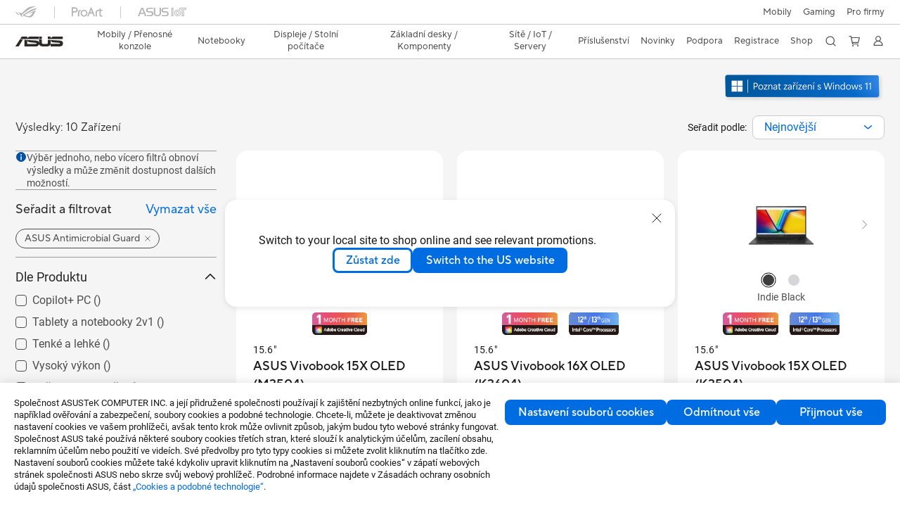

--- FILE ---
content_type: text/html; charset=utf-8
request_url: https://www.asus.com/cz/laptops/for-home/all-series/filter?Spec=185604
body_size: 77038
content:
<!doctype html>
<html data-n-head-ssr dir="ltr" lang="cs-cz" data-n-head="%7B%22dir%22:%7B%22ssr%22:%22ltr%22%7D,%22lang%22:%7B%22ssr%22:%22cs-cz%22%7D%7D">
  <head >
    <title>Technologie ASUS Antimicrobial - ASUS Antimicrobial Guard｜Notebooky Pro domov｜ASUS Česká republika</title><meta data-n-head="ssr" charset="utf-8"><meta data-n-head="ssr" name="viewport" content="width=device-width, initial-scale=1, maximum-scale=5.0"><meta data-n-head="ssr" data-hid="description" name="description" content="V ASUS「Technologie ASUS Antimicrobial - ASUS Antimicrobial Guard」 - Notebooky můžete najít nejvhodnější Notebooky na základě funkcí, specifikací nebo ceny výrobku. Můžete získat také podrobné informace o výrobku, porovnání, a dokonce si výrobek i přidat do seznamu přání na nákupní stránce."><meta data-n-head="ssr" data-hid="og:title" property="og:title" content="Technologie ASUS Antimicrobial - ASUS Antimicrobial Guard｜Notebooky Pro domov｜ASUS Česká republika"><meta data-n-head="ssr" data-hid="og:type" property="og:type" content="website"><meta data-n-head="ssr" data-hid="og:site_name" property="og:site_name" content="ASUS Česká republika"><meta data-n-head="ssr" data-hid="og:description" property="og:description" content="V ASUS「Technologie ASUS Antimicrobial - ASUS Antimicrobial Guard」 - Notebooky můžete najít nejvhodnější Notebooky na základě funkcí, specifikací nebo ceny výrobku. Můžete získat také podrobné informace o výrobku, porovnání, a dokonce si výrobek i přidat do seznamu přání na nákupní stránce."><meta data-n-head="ssr" data-hid="og:url" property="og:url" content="https://www.asus.com/cz/laptops/for-home/all-series/filter?Spec=185604"><meta data-n-head="ssr" data-hid="og:image" property="og:image" content=""><meta data-n-head="ssr" data-hid="twitter:title" property="twitter:title" content="Technologie ASUS Antimicrobial - ASUS Antimicrobial Guard｜Notebooky Pro domov｜ASUS Česká republika"><meta data-n-head="ssr" data-hid="twitter:site" property="twitter:site" content="@ASUS"><meta data-n-head="ssr" data-hid="twitter:description" property="twitter:description" content="V ASUS「Technologie ASUS Antimicrobial - ASUS Antimicrobial Guard」 - Notebooky můžete najít nejvhodnější Notebooky na základě funkcí, specifikací nebo ceny výrobku. Můžete získat také podrobné informace o výrobku, porovnání, a dokonce si výrobek i přidat do seznamu přání na nákupní stránce."><meta data-n-head="ssr" data-hid="twitter:card" property="twitter:card" content="summary_large_image"><meta data-n-head="ssr" data-hid="twitter:image" property="twitter:image" content=""><link data-n-head="ssr" rel="icon" type="image/x-icon" href="/new_asus_ico_256x256.png"><link data-n-head="ssr" rel="alternate" hreflang="bg-BG" href="https://www.asus.com/bg/laptops/for-home/all-series/filter?Spec=185604"><link data-n-head="ssr" rel="alternate" hreflang="cs-CZ" href="https://www.asus.com/cz/laptops/for-home/all-series/filter?Spec=185604"><link data-n-head="ssr" rel="alternate" hreflang="de-CH" href="https://www.asus.com/ch-de/laptops/for-home/all-series/filter?Spec=185604"><link data-n-head="ssr" rel="alternate" hreflang="de-DE" href="https://www.asus.com/de/laptops/for-home/all-series/filter?Spec=185604"><link data-n-head="ssr" rel="alternate" hreflang="el-GR" href="https://www.asus.com/gr/laptops/for-home/all-series/filter?Spec=185604"><link data-n-head="ssr" rel="alternate" hreflang="en" href="https://www.asus.com/laptops/for-home/all-series/filter?Spec=185604"><link data-n-head="ssr" rel="alternate" hreflang="en-CH" href="https://www.asus.com/ch-en/laptops/for-home/all-series/filter?Spec=185604"><link data-n-head="ssr" rel="alternate" hreflang="en-EE" href="https://www.asus.com/bt/laptops/for-home/all-series/filter?Spec=185604"><link data-n-head="ssr" rel="alternate" hreflang="en-LT" href="https://www.asus.com/bt/laptops/for-home/all-series/filter?Spec=185604"><link data-n-head="ssr" rel="alternate" hreflang="en-LV" href="https://www.asus.com/bt/laptops/for-home/all-series/filter?Spec=185604"><link data-n-head="ssr" rel="alternate" hreflang="en-NZ" href="https://www.asus.com/nz/laptops/for-home/all-series/filter?Spec=185604"><link data-n-head="ssr" rel="alternate" hreflang="fr-BE" href="https://www.asus.com/be-fr/laptops/for-home/all-series/filter?Spec=185604"><link data-n-head="ssr" rel="alternate" hreflang="fr-CH" href="https://www.asus.com/ch-fr/laptops/for-home/all-series/filter?Spec=185604"><link data-n-head="ssr" rel="alternate" hreflang="it-IT" href="https://www.asus.com/it/laptops/for-home/all-series/filter?Spec=185604"><link data-n-head="ssr" rel="alternate" hreflang="ja-JP" href="https://www.asus.com/jp/laptops/for-home/all-series/filter?Spec=185604"><link data-n-head="ssr" rel="alternate" hreflang="nl-BE" href="https://www.asus.com/be-nl/laptops/for-home/all-series/filter?Spec=185604"><link data-n-head="ssr" rel="alternate" hreflang="nl-NL" href="https://www.asus.com/nl/laptops/for-home/all-series/filter?Spec=185604"><link data-n-head="ssr" rel="alternate" hreflang="ru-RU" href="https://www.asus.com/ru/laptops/for-home/all-series/filter?Spec=185604"><link data-n-head="ssr" rel="alternate" hreflang="sk-SK" href="https://www.asus.com/sk/laptops/for-home/all-series/filter?Spec=185604"><link data-n-head="ssr" rel="alternate" hreflang="sr-RS" href="https://www.asus.com/rs/laptops/for-home/all-series/filter?Spec=185604"><link data-n-head="ssr" rel="alternate" hreflang="th-TH" href="https://www.asus.com/th/laptops/for-home/all-series/filter?Spec=185604"><link data-n-head="ssr" rel="alternate" hreflang="tr-TR" href="https://www.asus.com/tr/laptops/for-home/all-series/filter?Spec=185604"><link data-n-head="ssr" rel="canonical" href="https://www.asus.com/cz/laptops/for-home/all-series/filter?Spec=185604"><script data-n-head="ssr" src="" async></script><script data-n-head="ssr" src="" async></script><script data-n-head="ssr" type="text/javascript">(function (w, d, s, l, i) {
          w[l] = w[l] || [];
          w[l].push({'gtm.start': new Date().getTime(), event: 'gtm.js' });
          var f = d.getElementsByTagName(s)[0],
          j = d.createElement(s),
          dl = l != "dataLayer" ? "&l=" + l : "";
          j.defer = true;
          j.src = "https://www.googletagmanager.com/gtm.js?id=" + i + dl;
          f.parentNode.insertBefore(j, f);
          })(window, document, "script", "dataLayer", "GTM-NJRLM8");
          </script><script data-n-head="ssr" type="text/javascript" src="/nuxtStatic/js/jquery.min.js"></script><script data-n-head="ssr" type="text/javascript">window.AsusAPIConfig = {"system":"asus","websitePath":"cz","theme":"asus","campaignId":"9f66f36a-32c8-454b-b4fb-b3c9b35f04b1","showHeaderPopUp":true}; </script><script data-n-head="ssr" type="text/javascript" src="https://dlcdnimgs.asus.com/vendor/subscribe-form/js/subscribeform.min.js"></script><script data-n-head="ssr" type="text/javascript" src="https://dlcdnimgs.asus.com/vendor/public/fonts/js/roboto.js" async></script><script data-n-head="ssr" data-hid="nuxt-jsonld-70595543" type="application/ld+json">
[
  {
    "@context": "http://schema.org",
    "@type": "ItemList",
    "itemListElement": [
      {
        "@type": "ListItem",
        "position": 1,
        "url": "https://www.asus.com/cz/laptops/for-home/vivobook/asus-vivobook-15x-oled-m3504/"
      },
      {
        "@type": "ListItem",
        "position": 2,
        "url": "https://www.asus.com/cz/laptops/for-home/vivobook/asus-vivobook-16x-oled-k3604/"
      },
      {
        "@type": "ListItem",
        "position": 3,
        "url": "https://www.asus.com/cz/laptops/for-home/vivobook/asus-vivobook-15x-oled-k3504/"
      },
      {
        "@type": "ListItem",
        "position": 4,
        "url": "https://www.asus.com/cz/laptops/for-home/vivobook/asus-vivobook-17x-k3704/"
      },
      {
        "@type": "ListItem",
        "position": 5,
        "url": "https://www.asus.com/cz/laptops/for-home/vivobook/asus-vivobook-s-16-flip-oled-tp3604/"
      },
      {
        "@type": "ListItem",
        "position": 6,
        "url": "https://www.asus.com/cz/laptops/for-home/vivobook/asus-vivobook-s-16-flip-oled-tn3604/"
      },
      {
        "@type": "ListItem",
        "position": 7,
        "url": "https://www.asus.com/cz/laptops/for-home/vivobook/asus-vivobook-17-x1704/"
      },
      {
        "@type": "ListItem",
        "position": 8,
        "url": "https://www.asus.com/cz/laptops/for-creators/proart/proart-studiobook-16-oled-h7604/"
      },
      {
        "@type": "ListItem",
        "position": 9,
        "url": "https://www.asus.com/cz/laptops/for-home/vivobook/vivobook-16-oled-x1605/"
      },
      {
        "@type": "ListItem",
        "position": 10,
        "url": "https://www.asus.com/cz/laptops/for-home/vivobook/vivobook-15-x1502/"
      }
    ]
  },
  {
    "@context": "https://schema.org",
    "@type": "BreadcrumbList",
    "itemListElement": [
      {
        "@type": "ListItem",
        "position": 1,
        "name": "Notebooky",
        "item": ""
      },
      {
        "@type": "ListItem",
        "position": 2,
        "name": "Pro domov",
        "item": ""
      },
      {
        "@type": "ListItem",
        "position": 3,
        "name": "Všechny série",
        "item": "https://www.asus.com/cz/laptops/for-home/all-series/"
      }
    ]
  }
]
</script><link rel="stylesheet" href="/_nuxt/d03fa0112.css"><link rel="stylesheet" href="/_nuxt/9d2290112.css"><link rel="stylesheet" href="/_nuxt/f95560112.css"><link rel="stylesheet" href="/_nuxt/fc3c10112.css"><link rel="stylesheet" href="/_nuxt/926730112.css"><link rel="stylesheet" href="/_nuxt/733210112.css"><link rel="stylesheet" href="/_nuxt/4e3490112.css"><link rel="stylesheet" href="/_nuxt/6670d0112.css"><link rel="stylesheet" href="/_nuxt/411ce0112.css"><link rel="stylesheet" href="/_nuxt/332f20112.css"><link rel="stylesheet" href="/_nuxt/820470112.css"><link rel="stylesheet" href="/_nuxt/d14410112.css"><link rel="stylesheet" href="/_nuxt/f69830112.css"><link rel="stylesheet" href="/_nuxt/794260112.css"><link rel="stylesheet" href="/_nuxt/4dd1c0112.css">
  </head>
  <body >
    <div data-server-rendered="true" id="__nuxt"><!----><div id="__layout"><div id="_defaultWrapper"><noscript><iframe src="//www.googletagmanager.com/ns.html?id=GTM-NJRLM8" height="0" width="0" style="display:none;visibility:hidden"></iframe></noscript> <div role="navigation" id="OfficialHeaderWrapper" lang="cs-cz" class="headerExternal asusOfficialHeader Header__headerWrapper__2E1QH" style="--space-width:0px;"><div id="wrapperDesktop" class="Header__wrapperDesktop__h6Pb2 Header__themeWhite__1yGlc"><div class="Header__accessibilitTool__21iRj"><button tabindex="0" aria-label="Skip to content" class="Header__skipToContent__2ar4U">
        Skip to content
      </button> <a tabindex="0" href="https://www.asus.com/cz/content/Accessibility-Policy/" class="Header__accessibilityHelp__3yDRu">
        Accessibility help
      </a></div> <div id="headerLayerOne" class="Header__headerLayerOne__xBqqu"><div class="Header__headerLayerOneContainer__2nUEJ Header__themeWhite__1yGlc"><div class="Header__topLeftMenu__iiqYG Header__themeWhite__1yGlc"><div class="Header__imageContainer__2KPMI Header__themeWhite__1yGlc Header__firstItem__3aTuO"><a href="https://rog.asus.com/cz" target="_blank" rel="" class="Header__logo__22hjG"><img src="https://www.asus.com/media/Odin/images/header/ROG_normal.svg" alt="ROG" class="Header__defaultImage__1kdR0"> <img src="https://www.asus.com/media/Odin/images/header/ROG_hover.svg" alt="ROG" class="Header__hoverImage__1OOKy"></a></div><div class="Header__imageContainer__2KPMI Header__themeWhite__1yGlc"><a href="https://www.asus.com/cz/ProArt/" target="_Self" rel="" class="Header__logo__22hjG"><img src="https://www.asus.com/media/Odin/images/header/ProArt_normal.svg" alt="ProArt" class="Header__defaultImage__1kdR0"> <img src="https://www.asus.com/media/Odin/images/header/ProArt_hover.svg" alt="ProArt" class="Header__hoverImage__1OOKy"></a></div><div class="Header__imageContainer__2KPMI Header__themeWhite__1yGlc"><a href="https://iot.asus.com/" target="_blank" rel="" class="Header__logo__22hjG"><img src="https://www.asus.com/media/Odin/images/header/IoT_normal.svg" alt="AIoT" class="Header__defaultImage__1kdR0"> <img src="https://www.asus.com/media/Odin/images/header/IoT_hover.svg" alt="AIoT" class="Header__hoverImage__1OOKy"></a></div></div> <div class="Header__topRightMenu__2ix8W Header__themeWhite__1yGlc"><div class="Header__themeWhite__1yGlc Header__topRightMenuItem__1W7va"><div><a href="https://www.asus.com/cz/mobile-handhelds/phones/all-series/" target="_Self" rel="" class="Header__textContainer__1zgYq">
                  Mobily
                </a></div></div><div tabindex="0" role="button" aria-haspopup="true" aria-expanded="false" class="Header__themeWhite__1yGlc Header__topRightMenuItem__1W7va"><div><span class="Header__textContainer__1zgYq">
                  Gaming
                </span> <!----></div></div><div tabindex="0" role="button" aria-haspopup="true" aria-expanded="false" class="Header__themeWhite__1yGlc Header__topRightMenuItem__1W7va"><div><span class="Header__textContainer__1zgYq">
                  Pro firmy
                </span> <!----></div></div></div></div></div> <div class="Header__headerBar__1csGL Header__themeWhite__1yGlc"><div tabindex="0" role="button" aria-label="menu open button" class="Header__menuOpenBtn__1uNJE Header__themeWhite__1yGlc"></div> <div class="Header__asusLogoContainer__18Tvl"><div role="link" tabindex="0" aria-label="ASUS Official Site Homepage" class="Header__asusLogo__3kBbE Header__themeWhite__1yGlc"></div></div> <div class="Header__searchAndCart__3PK6X"><div aria-label="Search" role="button" tabindex="0" class="Header__item__zmemY Header__search__2Wbxu Header__themeWhite__1yGlc"></div> <div class="Header__item__zmemY Header__cart__3QTk- Header__themeWhite__1yGlc"><div tabindex="0" aria-label="Cart, 0 item(s)" role="button" class="headerCartIcon Header__miniCartIcon__2vSJF Header__themeWhite__1yGlc"></div> <!----> <div role="dialog" aria-modal="true" id="memberFeaturefloatMobile" class="miniCart HeaderMiniCart__memberFeaturefloat__3dsKZ HeaderMiniCart__miniCartEmpty__gVZoG" style="display:none;"><div class="miniCartTab HeaderMiniCart__memberFeaturefloatBox__RvlMT HeaderMiniCart__miniCartEmpty__gVZoG"><div class="HeaderMiniCart__CarNoItem__26BKj">Váš nákupní košík je prázdný.</div> <a href="https://www.asus.com/cz/store/" aria-label="Shop on ASUS store" class="HeaderMiniCart__CarNoItemUrl__3jQKL">
      Shop on ASUS store
    </a></div> <!----> <div class="HeaderMiniCart__closeCartMenu__chGTj"><div tabindex="0" role="button" aria-label="close mini cart menu" class="canTabFocus HeaderMiniCart__touchRange__3y3we"></div> <svg width="16" height="16" viewBox="0 0 16 16" fill="none" xmlns="http://www.w3.org/2000/svg" svg-inline role="presentation" focusable="false" tabindex="-1" class="svg-icon"><path d="M14 2L2 14M2 2l12 12" stroke="#666" stroke-linecap="round"></path></svg></div></div></div></div></div> <div class="HeaderSearchDropDownMenu__wrapperSearchDropDownMenu__31mT8"><div class="HeaderSearchDropDownMenu__headerSearchDropDownMenu__TfL4d"><div class="HeaderSearchDropDownMenu__innerWeaper__1jtC7" style="display:none;"><div class="HeaderSearchDropDownMenu__searchInputContainerBox__3Baaj"><div class="HeaderSearchDropDownMenu__searchInputContainer__2NlT1"><!----> <input type="text" maxlength="250" role="combobox" aria-label="Hledat na ASUS.com" aria-autocomplete="list" aria-owns="Quick links suggestion" aria-expanded="false" placeholder="Hledat na ASUS.com" value="" class="HeaderSearchDropDownMenu__searchInput__2r0So HeaderSearchDropDownMenu__noKeyWord__1MjlB"> <div tabindex="0" role="button" aria-label="Clear search term" class="HeaderSearchDropDownMenu__closeSearchIcon__31ILF" style="display:none;"><svg width="24" height="24" viewBox="0 0 24 24" fill="none" xmlns="http://www.w3.org/2000/svg" svg-inline role="presentation" focusable="false" tabindex="-1"><path d="M18 6L6 18M6 6l12 12" stroke="#181818" stroke-linecap="round"></path></svg></div></div> <!----></div> <!----></div> <div class="HeaderSearchDropDownMenu__overlayer__3nIPD"></div></div></div> <div class="Header__windowMask__39j-5"></div> <div class="Header__headerLayerTwo__115Eu"><div class="Header__headerLayerTwoContainer__2nAz4"><div class="Header__asusLogoContainer__18Tvl"><div role="link" tabindex="0" aria-label="ASUS Official Site Homepage" class="Header__asusLogo__3kBbE Header__themeWhite__1yGlc"></div></div> <div class="Header__spaceForAsusLogo__1k1A-"></div> <div class="Header__sideMenuClose__CrXWr"><div tabindex="-1" aria-label="menu close button" aria-hidden="true" class="Header__closeBtn__2npQc Header__themeWhite__1yGlc"></div></div> <div class="Header__navContainer__beKIL"><nav aria-label="Navigation" class="mainNavigationList Header__mainNavigationList__2LD5y"><!----> <!----> <!----> <div tabindex="0" role="button" aria-haspopup="menu" aria-expanded="false" class="mainNavigationItem Header__mainNavigationItem__26BOR Header__themeWhite__1yGlc"><span>
                  Mobily / Přenosné konzole
                </span> <span class="Header__toggleBtn__22kb_ Header__openBtn__3InIG"></span></div> <div class="Header__spaceForMenuItem__14d_b"></div> <!----><div tabindex="0" role="button" aria-haspopup="menu" aria-expanded="false" class="mainNavigationItem Header__mainNavigationItem__26BOR Header__themeWhite__1yGlc"><span>
                  Notebooky
                </span> <span class="Header__toggleBtn__22kb_ Header__openBtn__3InIG"></span></div> <div class="Header__spaceForMenuItem__14d_b"></div> <!----><div tabindex="0" role="button" aria-haspopup="menu" aria-expanded="false" class="mainNavigationItem Header__mainNavigationItem__26BOR Header__themeWhite__1yGlc"><span>
                  Displeje / Stolní počítače 
                </span> <span class="Header__toggleBtn__22kb_ Header__openBtn__3InIG"></span></div> <div class="Header__spaceForMenuItem__14d_b"></div> <!----><div tabindex="0" role="button" aria-haspopup="menu" aria-expanded="false" class="mainNavigationItem Header__mainNavigationItem__26BOR Header__themeWhite__1yGlc"><span>
                  Základní desky / Komponenty
                </span> <span class="Header__toggleBtn__22kb_ Header__openBtn__3InIG"></span></div> <div class="Header__spaceForMenuItem__14d_b"></div> <!----><div tabindex="0" role="button" aria-haspopup="menu" aria-expanded="false" class="mainNavigationItem Header__mainNavigationItem__26BOR Header__themeWhite__1yGlc"><span>
                  Sítě / IoT / Servery
                </span> <span class="Header__toggleBtn__22kb_ Header__openBtn__3InIG"></span></div> <div class="Header__spaceForMenuItem__14d_b"></div> <!----><div tabindex="0" role="button" aria-haspopup="menu" aria-expanded="false" class="mainNavigationItem Header__mainNavigationItem__26BOR Header__themeWhite__1yGlc"><span>
                  Příslušenství
                </span> <span class="Header__toggleBtn__22kb_ Header__openBtn__3InIG"></span></div> <div class="Header__spaceForMenuItem__14d_b"></div> <!----> <div class="Header__sideMenuContentSection__2UXUJ"><div class="Header__item__zmemY"><div tabindex="0" aria-expanded="false" class="Header__levelOneList__1pHn3">
                      Novinky
                      <span class="Header__toggleBtn__22kb_ Header__openBtn__3InIG Header__show__14ec2"></span> <span class="Header__toggleBtn__22kb_ Header__collapseBtn__-yBN9"></span></div> <div class="Header__levelTwoListBox__1rdVc" style="display:none;"><a href="https://www.asus.com/cz/events/infoM/activity_7767" tabindex="-1" target="_Self" rel="" class="Header__levelTwoList__oZVZ2">
                      Pošlete nám svoji recenzi a získejte slevu 500 Kč na náš e-shop!
                    </a></div></div><div class="Header__item__zmemY"><div tabindex="0" aria-expanded="false" class="Header__levelOneList__1pHn3">
                      Podpora
                      <span class="Header__toggleBtn__22kb_ Header__openBtn__3InIG Header__show__14ec2"></span> <span class="Header__toggleBtn__22kb_ Header__collapseBtn__-yBN9"></span></div> <div class="Header__levelTwoListBox__1rdVc" style="display:none;"><a href="https://www.asus.com/cz/event/perfectwarranty/" tabindex="-1" target="_Blank" rel="" class="Header__levelTwoList__oZVZ2">
                      ASUS Perfektní záruka
                    </a><a href="https://www.asus.com/cz/content/members/" tabindex="-1" target="_Self" rel="" class="Header__levelTwoList__oZVZ2">
                      Staňte se členy ASUS
                    </a><a href="https://www.asus.com/cz/support/" tabindex="-1" target="_Self" rel="" class="Header__levelTwoList__oZVZ2">
                      Podpora
                    </a><a href="https://www.asus.com/cz/support/download-center/" tabindex="-1" target="_Self" rel="" class="Header__levelTwoList__oZVZ2">
                      Centrum stahování
                    </a><a href="https://www.asus.com/cz/support/Repair-Status-Inquiry/?cname=Czech" tabindex="-1" target="_Self" rel="" class="Header__levelTwoList__oZVZ2">
                      Zkontrolovat stav opravy
                    </a><a href="https://estore.asus.com/cz/purchase/seriesnum/index" tabindex="-1" target="_Blank" rel="" class="Header__levelTwoList__oZVZ2">
                      Kupte si ASUS Premium Care
                    </a><a href="https://www.asus.com/cz/support/premium_care/" tabindex="-1" target="_Self" rel="" class="Header__levelTwoList__oZVZ2">
                      Prodloužení záruky (ASUS Premium Care) 
                    </a><a href="https://account.asus.com/loginform.aspx?skey=72e81407f3354a66a00938a4d829ff99" tabindex="-1" target="_Blank" rel="" class="Header__levelTwoList__oZVZ2">
                      Registrace výrobku
                    </a><a href="https://www.asus.com/cz/support/CallUs" tabindex="-1" target="_Self" rel="" class="Header__levelTwoList__oZVZ2">
                      Zavolejte nám
                    </a><a href="https://www.asus.com/support/Product/ContactUs/Services/questionform/?lang=cs-cz" tabindex="-1" target="_Self" rel="" class="Header__levelTwoList__oZVZ2">
                      Napište nám
                    </a><a href="https://eu-rma.asus.com/cz" tabindex="-1" target="_Blank" rel="" class="Header__levelTwoList__oZVZ2">
                      Požadavek na opravu
                    </a><a href="https://www.asus.com/cz/support/Repair-Status-Inquiry/?cname=Czech" tabindex="-1" target="_Self" rel="" class="Header__levelTwoList__oZVZ2">
                      Kontrola stavu opravy
                    </a><a href="https://www.asus.com/cz/support/MyASUS-deeplink/" tabindex="-1" target="_Self" rel="" class="Header__levelTwoList__oZVZ2">
                      MyASUS
                    </a><a href="https://www.asus.com/microsite/cz/recycle-safety-info/zpetny-odber-vyslouzilych-elektrozarizeni-a-baterii-web.pdf" tabindex="-1" target="_Blank" rel="" class="Header__levelTwoList__oZVZ2">
                      Zpětný odběr vysloužilých elektrozařízení / Baterií
                    </a><a href="https://www.asus.com/cz/event/international-warranty/" tabindex="-1" target="_Self" rel="" class="Header__levelTwoList__oZVZ2">
                      Mezinárodní záruka
                    </a></div></div><div class="Header__item__zmemY"><a href="https://account.asus.com/loginform.aspx?skey=2570694d49a84eb5bc796a919dc0ef21" target="_Blank" rel="" class="Header__levelOneList__1pHn3">
                    Registrace 
                  </a></div><div class="Header__item__zmemY"><a href="https://www.asus.com/cz/store" target="_Self" rel="" class="Header__levelOneList__1pHn3">
                    Shop
                  </a></div> <div class="Header__item__zmemY"><div tabindex="0" role="button" aria-label="Member Account" aria-expanded="false" class="Header__levelOneList__1pHn3 Header__member__1MdQw Header__themeWhite__1yGlc">
                  My Account
                  <span class="Header__toggleBtn__22kb_ Header__openBtn__3InIG Header__show__14ec2"></span> <span class="Header__toggleBtn__22kb_ Header__collapseBtn__-yBN9"></span></div> <!----></div></div> <div class="Header__sideMenuContentSection__2UXUJ"><div class="Header__item__zmemY"><div tabindex="0" role="button" aria-expanded="false" class="Header__levelOneList__1pHn3"><a href="https://www.asus.com/cz/mobile-handhelds/phones/all-series/" target="_Self" rel="">
                        Mobily
                      </a></div> <div class="Header__levelTwoListBox__1rdVc" style="display:none;"></div></div><div class="Header__item__zmemY"><div tabindex="0" role="button" aria-expanded="false" class="Header__levelOneList__1pHn3">
                      Gaming
                      <span class="Header__toggleBtn__22kb_ Header__openBtn__3InIG Header__show__14ec2"></span> <span class="Header__toggleBtn__22kb_ Header__collapseBtn__-yBN9"></span></div> <div class="Header__levelTwoListBox__1rdVc" style="display:none;"><a href="https://rog.asus.com/cz/" tabindex="-1" target="_Blank" rel="" class="Header__levelTwoList__oZVZ2">
                      ROG - Republic of Gamers
                    </a><a href="https://www.asus.com/campaign/tuf-gaming/cz/" tabindex="-1" target="_Blank" rel="" class="Header__levelTwoList__oZVZ2">
                      TUF Gaming
                    </a></div></div><div class="Header__item__zmemY"><div tabindex="0" role="button" aria-expanded="false" class="Header__levelOneList__1pHn3">
                      Pro firmy
                      <span class="Header__toggleBtn__22kb_ Header__openBtn__3InIG Header__show__14ec2"></span> <span class="Header__toggleBtn__22kb_ Header__collapseBtn__-yBN9"></span></div> <div class="Header__levelTwoListBox__1rdVc" style="display:none;"><a href="https://www.asus.com/microsite/solutions-for-micro-business/cz/" tabindex="-1" target="_Blank" rel="" class="Header__levelTwoList__oZVZ2">
                      SMB Purchase Program
                    </a><a href="https://www.asus.com/cz/Business/" tabindex="-1" target="_Blank" rel="" class="Header__levelTwoList__oZVZ2">
                      Business
                    </a></div></div> <div class="Header__item__zmemY"><a href="https://rog.asus.com/cz" target="_Blank" rel=""><div class="Header__levelOneList__1pHn3"><img src="https://www.asus.com/media/Odin/images/header/ROG_hover.svg" alt="ROG" class="Header__defaultImage__1kdR0"></div></a></div><div class="Header__item__zmemY"><a href="https://www.asus.com/cz/ProArt/" target="_Self" rel=""><div class="Header__levelOneList__1pHn3"><img src="https://www.asus.com/media/Odin/images/header/ProArt_hover.svg" alt="ProArt" class="Header__defaultImage__1kdR0"></div></a></div><div class="Header__item__zmemY"><a href="https://iot.asus.com/" target="" rel=""><div class="Header__levelOneList__1pHn3"><img src="https://www.asus.com/media/Odin/images/header/IoT_hover.svg" alt="AIoT" class="Header__defaultImage__1kdR0"></div></a></div></div> <div class="Header__sideMenuMobileSpace__WoCC_"></div></nav> <div class="Header__subNavigationList__1Wmem"><div tabindex="0" role="button" aria-haspopup="true" aria-expanded="false" class="Header__secondRightMenuItem__nevQN Header__themeWhite__1yGlc Header__hasBottomLine__2D8OJ"><div class="Header__inlineFlex__1Jk6H"><span>
                      Novinky
                    </span> <!----></div></div> <div class="Header__spaceForMenuItem__14d_b"></div><div tabindex="0" role="button" aria-haspopup="true" aria-expanded="false" class="Header__secondRightMenuItem__nevQN Header__themeWhite__1yGlc Header__hasBottomLine__2D8OJ"><div class="Header__inlineFlex__1Jk6H"><span>
                      Podpora
                    </span> <!----></div></div> <div class="Header__spaceForMenuItem__14d_b"></div><div class="Header__secondRightMenuItem__nevQN Header__themeWhite__1yGlc Header__hasBottomLine__2D8OJ"><div class="Header__inlineFlex__1Jk6H"><a href="https://account.asus.com/loginform.aspx?skey=2570694d49a84eb5bc796a919dc0ef21" target="_Blank" aria-label="Registrace " rel="" class="Header__textContainer__1zgYq">
                      Registrace 
                    </a></div></div> <div class="Header__spaceForMenuItem__14d_b"></div><div class="Header__secondRightMenuItem__nevQN Header__themeWhite__1yGlc Header__hasBottomLine__2D8OJ"><div class="Header__inlineFlex__1Jk6H"><a href="https://www.asus.com/cz/store" target="_Self" aria-label="Shop" rel="" class="Header__textContainer__1zgYq">
                      Shop
                    </a></div></div> <div class="Header__spaceForMenuItem__14d_b"></div> <div tabindex="0" aria-label="Search" role="button" aria-expanded="false" class="headerIcon Header__searchAndMemberFeatureItem__OxZtB Header__search__2Wbxu Header__themeWhite__1yGlc"></div> <div class="Header__spaceForMenuItem__14d_b"></div> <div tabindex="0" aria-label="Cart, 0 item(s)" role="button" aria-expanded="false" class="headerCartIcon Header__searchAndMemberFeatureItem__OxZtB Header__cart__3QTk- Header__themeWhite__1yGlc"><div class="Header__miniCartIcon__2vSJF Header__themeWhite__1yGlc"></div> <!----> <div role="dialog" aria-modal="true" id="memberFeaturefloat" class="miniCart HeaderMiniCart__memberFeaturefloat__3dsKZ HeaderMiniCart__miniCartEmpty__gVZoG" style="display:none;"><div class="miniCartTab HeaderMiniCart__memberFeaturefloatBox__RvlMT HeaderMiniCart__miniCartEmpty__gVZoG"><div class="HeaderMiniCart__CarNoItem__26BKj">Váš nákupní košík je prázdný.</div> <a href="https://www.asus.com/cz/store/" aria-label="Shop on ASUS store" class="HeaderMiniCart__CarNoItemUrl__3jQKL">
      Shop on ASUS store
    </a></div> <!----> <div class="HeaderMiniCart__closeCartMenu__chGTj"><div tabindex="0" role="button" aria-label="close mini cart menu" class="canTabFocus HeaderMiniCart__touchRange__3y3we"></div> <svg width="16" height="16" viewBox="0 0 16 16" fill="none" xmlns="http://www.w3.org/2000/svg" svg-inline role="presentation" focusable="false" tabindex="-1" class="svg-icon"><path d="M14 2L2 14M2 2l12 12" stroke="#666" stroke-linecap="round"></path></svg></div></div></div> <div class="Header__spaceForMenuItem__14d_b"></div> <div tabindex="0" aria-label="Member Account" role="button" aria-expanded="false" class="headerIcon Header__searchAndMemberFeatureItem__OxZtB Header__member__1MdQw Header__themeWhite__1yGlc"><!----></div></div></div></div></div> <div></div></div> <!----></div> <div role="main"><div class="LevelThreeFilterPage__wrapper__3G8ox"><div class="popup__wrapper__2FNrG" style="z-index:12001;display:none;"><div class="popup__popUpBg__DRZyO"><div class="popup__popUp__2CkQf"><svg width="16" height="16" viewBox="0 0 16 16" fill="none" xmlns="http://www.w3.org/2000/svg" svg-inline role="presentation" focusable="false" tabindex="-1" class="svg-icon" style="display:none;"><path d="M14 2L2 14M2 2l12 12" stroke="#666" stroke-linecap="round"></path></svg> <!----> <div class="popup__popUpBody__2s7WC"><div class="popup__seeMoreMask__3uyoq" style="display:none;"></div> <div class="popup__container__3XVNx"><div class="popup__content__28Bb1"><div></div> <div></div> <div></div></div></div></div> <div class="popup__popUpBtn__2qg6T"><div tabindex="0" aria-label="No" class="popup__cancelBtn__2S3pr">
          
        </div> <a href="#" data-theme="Blue60" target="_self" rel="" aria-label="Yes" role="button" tabindex="0" class="SolidButton__normal__3XdQd SolidButton__btn__1NmTw popup__blueButton__1STO8"><span class="SolidButton__btnText__GZc-q">
          
        </span></a></div></div></div></div> <!----> <div id="filterWrapper" class="LevelThreeFilterPage__layoutSeries__1iW-P"><div class="LevelThreeFilterPage__layoutSeriesContainer__2zvrx"><div class="LevelThreeFilterPage__MDA__ik9gk"><div><a class="MDA2015" href="https://www.asus.com/cz/content/windows11-home/" target="_blank" aria-label="Seznamte se s Windows 11 otevřít v novém okně"><img src="https://dlcdnimgs.asus.com/images/mda2022/consumer/blue/cs-cz.png" style="height:43px" alt="Seznamte se s Windows 11 otevřít v novém okně"></a></div></div> <div class="FilterBar__filterBarWrapper__19kOW"><div class="FilterBar__resultCount__DEc4P"><span>Výsledky: 10 Zařízení</span></div> <div class="FilterBar__sortByWrapper__1lv_A"><span>Seřadit podle:</span> <div class="FilterBar__selectListBox__2-1tZ"><div class="SortSelect__selectListWrapper__1-trC"><div class="SortSelect__selectWrapper__3da1R"><div tabindex="0" aria-expanded="false" role="combobox" aria-label="Newsest" aria-haspopup="listbox" class="selectContent SortSelect__selectContent__1u-8d"><div class="select SortSelect__select__2AqKu">
        
      </div> <svg width="12" height="6" viewBox="0 0 12 6" fill="none" xmlns="http://www.w3.org/2000/svg" svg-inline tabindex role="presentation" focusable="false" class="svg-icon"><path d="M1.125.75L6 4.875 10.875.75" stroke="#006CE1" stroke-width="1.5" stroke-linecap="round" stroke-linejoin="round"></path></svg></div> <div role="listbox" aria-label="sort options" tabindex="0" class="selectList SortSelect__selectList__3diny"><div role="none" class="selectListContent"><div role="option" tabindex="0" aria-label="Nejnovější" aria-selected="true" id="Newsest" class="SortSelect__selectListOption__1XVra SortSelect__selected__3Dvak">
          Nejnovější
        </div><div role="option" tabindex="0" aria-label="Doporučené" aria-selected="false" id="Recommend" class="SortSelect__selectListOption__1XVra">
          Doporučené
        </div><div role="option" tabindex="0" aria-label="Skladem" aria-selected="false" id="InStock" class="SortSelect__selectListOption__1XVra">
          Skladem
        </div><div role="option" tabindex="0" aria-label="Nejpopulárnější" aria-selected="false" id="Most Popular" class="SortSelect__selectListOption__1XVra">
          Nejpopulárnější
        </div><div role="option" tabindex="0" aria-label="Od nejdražších" aria-selected="false" id="Price High to Low" class="SortSelect__selectListOption__1XVra">
          Od nejdražších
        </div><div role="option" tabindex="0" aria-label="Od nejlevnějších" aria-selected="false" id="Price Low to High" class="SortSelect__selectListOption__1XVra">
          Od nejlevnějších
        </div><div role="option" tabindex="0" aria-label="Hodnocení" aria-selected="false" id="Ratings" class="SortSelect__selectListOption__1XVra">
          Hodnocení
        </div></div></div></div></div> <div class="FilterBar__filterListButtonWrapper__2LCxq"><a href="#" data-theme="White" target="_self" rel="" role="button" label="Filtr" class="borderButton btn BorderButton__btn__1TkBO normal BorderButton__normal__1JqS5 FilterBar__borderButton__2b31D"><span class="btnText BorderButton__btnText__co1Jf"><svg width="16" height="16" viewBox="0 0 16 16" fill="none" xmlns="http://www.w3.org/2000/svg" svg-inline="" role="presentation" focusable="false" tabindex="-1"><g stroke="#006CE1"><path d="M1.5 5H8M11.5 5h3M1.5 11h3M8 11h6.5" stroke-linecap="round"></path><circle cx="10" cy="5" r="1.5"></circle><circle cx="6" cy="11" r="1.5"></circle></g></svg> <div class="FilterBar__filterButtonText__3Ykfw">
            Filtr 
          </div></span> <!----></a></div></div></div></div> <div class="LevelThreeFilterPage__productListWrapper__rIAkj"><div class="LevelThreeFilterPage__productFilterWrapper__2azdO"><div class="LevelThreeFilterPage__productFilter__1DQH0"><div class="filterInfo__filterInfo__1wPuH filterInfo__filterInfoNoBottom__UpJLV"><svg width="16" height="16" viewBox="0 0 16 16" fill="none" xmlns="http://www.w3.org/2000/svg" svg-inline tabindex role="presentation" focusable="false" class="filterInfo__filterInfoIcon__1m8N2"><circle cx="8" cy="8" r="6.5" fill="#0051A8" stroke="#0051A8"></circle><rect x="7.25" y="7" width="1.5" height="5.5" rx=".75" fill="#fff"></rect><rect x="7" y="4" width="2" height="2" rx="1" fill="#fff"></rect></svg> <span>Výběr jednoho, nebo vícero filtrů obnoví výsledky a může změnit dostupnost dalších možností.</span></div> <div id="tagBarWrapper" class="TagBar__tagBarWrapper__1AWDi"><div class="TagBar__tagBarHeader__Ko_tG"><div class="TagBar__tagBarTitle__3H9R6">
      Sort Filter
    </div> <div tabindex="0" aria-hidden="false" class="TagBar__clearAll__1XDw-">
      Vymazat vše
    </div></div> <!----></div> <div class="LevelThreeFilterPage__productList__2SHal"><div class="SeriesFilter__wrapper__2aKT4"><div class="SeriesFilter__filterSection__dOwkx"><div role="button" aria-label="Dle Produktu" tabindex="0" aria-expanded="true" aria-controls="" class="SeriesFilter__title__2VI99">
      Dle Produktu
      <img svg-inline src="[data-uri]" alt class="SeriesFilter__toggleIcon__9DTC5 SeriesFilter__collapseIcon__1X9rW"></div> <div class="SeriesFilter__listContainer__1jYq9 SeriesFilter__expand__2b_a8"><div class="SeriesFilter__listContent__a8bOc"><!----> <div class="SeriesFilter__listItem__2a7MM"><div role="checkbox" aria-checked="false" tabindex="0" class="FilterCheckBox__wrapper__2QsXG"><input type="checkbox" aria-hidden="true" tabindex="-1" value="41736" class="FilterCheckBox__defaultInput__26Sn0"> <label class="FilterCheckBox__customCheckBox__1mjkE">
            Copilot+ PC
            <span>
              ()
            </span></label></div></div></div><div class="SeriesFilter__listContent__a8bOc"><!----> <div class="SeriesFilter__listItem__2a7MM"><div role="checkbox" aria-checked="false" tabindex="0" class="FilterCheckBox__wrapper__2QsXG"><input type="checkbox" aria-hidden="true" tabindex="-1" value="36122" class="FilterCheckBox__defaultInput__26Sn0"> <label class="FilterCheckBox__customCheckBox__1mjkE">
            Tablety a notebooky 2v1
            <span>
              ()
            </span></label></div></div></div><div class="SeriesFilter__listContent__a8bOc"><!----> <div class="SeriesFilter__listItem__2a7MM"><div role="checkbox" aria-checked="false" tabindex="0" class="FilterCheckBox__wrapper__2QsXG"><input type="checkbox" aria-hidden="true" tabindex="-1" value="8" class="FilterCheckBox__defaultInput__26Sn0"> <label class="FilterCheckBox__customCheckBox__1mjkE">
            Tenké a lehké
            <span>
              ()
            </span></label></div></div></div><div class="SeriesFilter__listContent__a8bOc"><!----> <div class="SeriesFilter__listItem__2a7MM"><div role="checkbox" aria-checked="false" tabindex="0" class="FilterCheckBox__wrapper__2QsXG"><input type="checkbox" aria-hidden="true" tabindex="-1" value="36216" class="FilterCheckBox__defaultInput__26Sn0"> <label class="FilterCheckBox__customCheckBox__1mjkE">
            Vysoký výkon
            <span>
              ()
            </span></label></div></div></div><div class="SeriesFilter__listContent__a8bOc"><!----> <div class="SeriesFilter__listItem__2a7MM"><div role="checkbox" aria-checked="false" tabindex="0" class="FilterCheckBox__wrapper__2QsXG"><input type="checkbox" aria-hidden="true" tabindex="-1" value="36310" class="FilterCheckBox__defaultInput__26Sn0"> <label class="FilterCheckBox__customCheckBox__1mjkE">
            Každodenní použití
            <span>
              ()
            </span></label></div></div></div><div class="SeriesFilter__listContent__a8bOc"><!----> <div class="SeriesFilter__listItem__2a7MM"><div role="checkbox" aria-checked="false" tabindex="0" class="FilterCheckBox__wrapper__2QsXG"><input type="checkbox" aria-hidden="true" tabindex="-1" value="34364" class="FilterCheckBox__defaultInput__26Sn0"> <label class="FilterCheckBox__customCheckBox__1mjkE">
            OLED displej
            <span>
              ()
            </span></label></div></div></div><div class="SeriesFilter__listContent__a8bOc"><!----> <div class="SeriesFilter__listItem__2a7MM"><div role="checkbox" aria-checked="false" tabindex="0" class="FilterCheckBox__wrapper__2QsXG"><input type="checkbox" aria-hidden="true" tabindex="-1" value="44447" class="FilterCheckBox__defaultInput__26Sn0"> <label class="FilterCheckBox__customCheckBox__1mjkE">
            Intel laptops
            <span>
              ()
            </span></label></div></div></div><div class="SeriesFilter__listContent__a8bOc"><!----> <div class="SeriesFilter__listItem__2a7MM"><div role="checkbox" aria-checked="false" tabindex="0" class="FilterCheckBox__wrapper__2QsXG"><input type="checkbox" aria-hidden="true" tabindex="-1" value="44548" class="FilterCheckBox__defaultInput__26Sn0"> <label class="FilterCheckBox__customCheckBox__1mjkE">
            AMD laptops
            <span>
              ()
            </span></label></div></div></div><div class="SeriesFilter__listContent__a8bOc"><!----> <div class="SeriesFilter__listItem__2a7MM"><div role="checkbox" aria-checked="false" tabindex="0" class="FilterCheckBox__wrapper__2QsXG"><input type="checkbox" aria-hidden="true" tabindex="-1" value="44649" class="FilterCheckBox__defaultInput__26Sn0"> <label class="FilterCheckBox__customCheckBox__1mjkE">
            Snapdragon laptops
            <span>
              ()
            </span></label></div></div></div></div></div> <div class="SeriesFilter__filterSection__dOwkx"><div role="button" aria-label="Dle Série" tabindex="0" aria-expanded="true" aria-controls="" class="SeriesFilter__title__2VI99">
      Dle Série
      <img svg-inline src="[data-uri]" alt class="SeriesFilter__toggleIcon__9DTC5 SeriesFilter__collapseIcon__1X9rW"></div> <div class="SeriesFilter__listContainer__1jYq9 SeriesFilter__expand__2b_a8"><div class="SeriesFilter__listContent__a8bOc"><!----> <div class="SeriesFilter__listItem__2a7MM"><!----> <div role="checkbox" aria-checked="false" tabindex="0" class="FilterCheckBox__wrapper__2QsXG"><input type="checkbox" aria-hidden="true" tabindex="-1" value="10" class="FilterCheckBox__defaultInput__26Sn0"> <label class="FilterCheckBox__customCheckBox__1mjkE">
            ProArt
            <span>
              ()
            </span></label></div> <div role="button" aria-label="Sbalit vše" aria-expanded="false" tabindex="-1" data-name="toggleButton" class="SeriesFilter__toggleDiv__1mLGL"><div class="SeriesFilter__touchArea__3Zlt1"></div> <img svg-inline src="[data-uri]" alt class="SeriesFilter__btnHidden__2WNui"></div></div> <!----></div><div class="SeriesFilter__listContent__a8bOc"><!----> <div class="SeriesFilter__listItem__2a7MM"><!----> <div role="checkbox" aria-checked="false" tabindex="0" class="FilterCheckBox__wrapper__2QsXG"><input type="checkbox" aria-hidden="true" tabindex="-1" value="11" class="FilterCheckBox__defaultInput__26Sn0"> <label class="FilterCheckBox__customCheckBox__1mjkE">
            Zenbook
            <span>
              ()
            </span></label></div> <div role="button" aria-label="Sbalit vše" aria-expanded="false" tabindex="0" data-name="toggleButton" class="SeriesFilter__toggleDiv__1mLGL"><div class="SeriesFilter__touchArea__3Zlt1"></div> <img svg-inline src="[data-uri]" alt class="SeriesFilter__btnHidden__2WNui SeriesFilter__toggleBtn__2oUbN"></div></div> <div inert="inert" class="SeriesFilter__subListContainer__2BrLf"><div class="SeriesFilter__listContent__a8bOc"><!----> <div class="SeriesFilter__listItem__2a7MM"><div role="checkbox" aria-checked="false" tabindex="-1" aria-hidden="true" class="FilterCheckBox__wrapper__2QsXG"><input type="checkbox" aria-hidden="true" tabindex="-1" value="1" class="FilterCheckBox__defaultInput__26Sn0"> <label class="FilterCheckBox__customCheckBox__1mjkE">
                Zenbook Pro
                <span>
                  ()
                </span></label></div></div></div><div class="SeriesFilter__listContent__a8bOc"><!----> <div class="SeriesFilter__listItem__2a7MM"><div role="checkbox" aria-checked="false" tabindex="-1" aria-hidden="true" class="FilterCheckBox__wrapper__2QsXG"><input type="checkbox" aria-hidden="true" tabindex="-1" value="2" class="FilterCheckBox__defaultInput__26Sn0"> <label class="FilterCheckBox__customCheckBox__1mjkE">
                Zenbook S
                <span>
                  ()
                </span></label></div></div></div><div class="SeriesFilter__listContent__a8bOc"><!----> <div class="SeriesFilter__listItem__2a7MM"><div role="checkbox" aria-checked="false" tabindex="-1" aria-hidden="true" class="FilterCheckBox__wrapper__2QsXG"><input type="checkbox" aria-hidden="true" tabindex="-1" value="3" class="FilterCheckBox__defaultInput__26Sn0"> <label class="FilterCheckBox__customCheckBox__1mjkE">
                Zenbook
                <span>
                  ()
                </span></label></div></div></div><div class="SeriesFilter__listContent__a8bOc"><!----> <div class="SeriesFilter__listItem__2a7MM"><div role="checkbox" aria-checked="false" tabindex="-1" aria-hidden="true" class="FilterCheckBox__wrapper__2QsXG"><input type="checkbox" aria-hidden="true" tabindex="-1" value="4" class="FilterCheckBox__defaultInput__26Sn0"> <label class="FilterCheckBox__customCheckBox__1mjkE">
                Zenbook Flip
                <span>
                  ()
                </span></label></div></div></div><div class="SeriesFilter__listContent__a8bOc"><!----> <div class="SeriesFilter__listItem__2a7MM"><div role="checkbox" aria-checked="false" tabindex="-1" aria-hidden="true" class="FilterCheckBox__wrapper__2QsXG"><input type="checkbox" aria-hidden="true" tabindex="-1" value="5707" class="FilterCheckBox__defaultInput__26Sn0"> <label class="FilterCheckBox__customCheckBox__1mjkE">
                Zenbook Duo
                <span>
                  ()
                </span></label></div></div></div></div></div><div class="SeriesFilter__listContent__a8bOc"><!----> <div class="SeriesFilter__listItem__2a7MM"><!----> <div role="checkbox" aria-checked="false" tabindex="0" class="FilterCheckBox__wrapper__2QsXG"><input type="checkbox" aria-hidden="true" tabindex="-1" value="12" class="FilterCheckBox__defaultInput__26Sn0"> <label class="FilterCheckBox__customCheckBox__1mjkE">
            Vivobook
            <span>
              ()
            </span></label></div> <div role="button" aria-label="Sbalit vše" aria-expanded="false" tabindex="0" data-name="toggleButton" class="SeriesFilter__toggleDiv__1mLGL"><div class="SeriesFilter__touchArea__3Zlt1"></div> <img svg-inline src="[data-uri]" alt class="SeriesFilter__btnHidden__2WNui SeriesFilter__toggleBtn__2oUbN"></div></div> <div inert="inert" class="SeriesFilter__subListContainer__2BrLf"><div class="SeriesFilter__listContent__a8bOc"><!----> <div class="SeriesFilter__listItem__2a7MM"><div role="checkbox" aria-checked="false" tabindex="-1" aria-hidden="true" class="FilterCheckBox__wrapper__2QsXG"><input type="checkbox" aria-hidden="true" tabindex="-1" value="5" class="FilterCheckBox__defaultInput__26Sn0"> <label class="FilterCheckBox__customCheckBox__1mjkE">
                Vivobook Pro
                <span>
                  ()
                </span></label></div></div></div><div class="SeriesFilter__listContent__a8bOc"><!----> <div class="SeriesFilter__listItem__2a7MM"><div role="checkbox" aria-checked="false" tabindex="-1" aria-hidden="true" class="FilterCheckBox__wrapper__2QsXG"><input type="checkbox" aria-hidden="true" tabindex="-1" value="6" class="FilterCheckBox__defaultInput__26Sn0"> <label class="FilterCheckBox__customCheckBox__1mjkE">
                Vivobook S
                <span>
                  ()
                </span></label></div></div></div><div class="SeriesFilter__listContent__a8bOc"><!----> <div class="SeriesFilter__listItem__2a7MM"><div role="checkbox" aria-checked="false" tabindex="-1" aria-hidden="true" class="FilterCheckBox__wrapper__2QsXG"><input type="checkbox" aria-hidden="true" tabindex="-1" value="7" class="FilterCheckBox__defaultInput__26Sn0"> <label class="FilterCheckBox__customCheckBox__1mjkE">
                Vivobook
                <span>
                  ()
                </span></label></div></div></div><div class="SeriesFilter__listContent__a8bOc"><!----> <div class="SeriesFilter__listItem__2a7MM"><div role="checkbox" aria-checked="false" tabindex="-1" aria-hidden="true" class="FilterCheckBox__wrapper__2QsXG"><input type="checkbox" aria-hidden="true" tabindex="-1" value="8" class="FilterCheckBox__defaultInput__26Sn0"> <label class="FilterCheckBox__customCheckBox__1mjkE">
                Vivobook Flip
                <span>
                  ()
                </span></label></div></div></div><div class="SeriesFilter__listContent__a8bOc"><!----> <div class="SeriesFilter__listItem__2a7MM"><div role="checkbox" aria-checked="false" tabindex="-1" aria-hidden="true" class="FilterCheckBox__wrapper__2QsXG"><input type="checkbox" aria-hidden="true" tabindex="-1" value="8884" class="FilterCheckBox__defaultInput__26Sn0"> <label class="FilterCheckBox__customCheckBox__1mjkE">
                Vivobook Go
                <span>
                  ()
                </span></label></div></div></div></div></div><div class="SeriesFilter__listContent__a8bOc"><!----> <div class="SeriesFilter__listItem__2a7MM"><!----> <div role="checkbox" aria-checked="false" tabindex="0" class="FilterCheckBox__wrapper__2QsXG"><input type="checkbox" aria-hidden="true" tabindex="-1" value="13" class="FilterCheckBox__defaultInput__26Sn0"> <label class="FilterCheckBox__customCheckBox__1mjkE">
            Chromebook
            <span>
              ()
            </span></label></div> <div role="button" aria-label="Sbalit vše" aria-expanded="false" tabindex="0" data-name="toggleButton" class="SeriesFilter__toggleDiv__1mLGL"><div class="SeriesFilter__touchArea__3Zlt1"></div> <img svg-inline src="[data-uri]" alt class="SeriesFilter__btnHidden__2WNui SeriesFilter__toggleBtn__2oUbN"></div></div> <div inert="inert" class="SeriesFilter__subListContainer__2BrLf"><div class="SeriesFilter__listContent__a8bOc"><!----> <div class="SeriesFilter__listItem__2a7MM"><div role="checkbox" aria-checked="false" tabindex="-1" aria-hidden="true" class="FilterCheckBox__wrapper__2QsXG"><input type="checkbox" aria-hidden="true" tabindex="-1" value="9" class="FilterCheckBox__defaultInput__26Sn0"> <label class="FilterCheckBox__customCheckBox__1mjkE">
                Chromebook
                <span>
                  ()
                </span></label></div></div></div><div class="SeriesFilter__listContent__a8bOc"><!----> <div class="SeriesFilter__listItem__2a7MM"><div role="checkbox" aria-checked="false" tabindex="-1" aria-hidden="true" class="FilterCheckBox__wrapper__2QsXG"><input type="checkbox" aria-hidden="true" tabindex="-1" value="10" class="FilterCheckBox__defaultInput__26Sn0"> <label class="FilterCheckBox__customCheckBox__1mjkE">
                Chromebook Flip
                <span>
                  ()
                </span></label></div></div></div></div></div></div></div> <div id="skipContentFocus" class="SeriesFilter__filterSection__dOwkx" style="display:;"><div role="button" aria-label="Cena" aria-expanded="true" aria-controls="" tabindex="0" class="SeriesFilter__title__2VI99">
        Cena
        <img svg-inline src="[data-uri]" alt class="SeriesFilter__toggleIcon__9DTC5 SeriesFilter__collapseIcon__1X9rW"></div> <div class="SeriesFilter__listContainer__1jYq9 SeriesFilter__expand__2b_a8"><div class="SeriesFilter__listContent__a8bOc"><!----> <div class="SeriesFilter__listItem__2a7MM"><!----> <div role="checkbox" aria-checked="false" tabindex="0" class="FilterCheckBox__wrapper__2QsXG"><input type="checkbox" aria-hidden="true" tabindex="-1" value="16055" class="FilterCheckBox__defaultInput__26Sn0"> <label class="FilterCheckBox__customCheckBox__1mjkE">
              &lt;10,000 Kč
              <span>
                ()
              </span></label></div> <div role="button" aria-label="Sbalit vše" aria-expanded="false" tabindex="-1" data-name="toggleButton" class="SeriesFilter__toggleDiv__1mLGL"><div class="SeriesFilter__touchArea__3Zlt1"></div> <img svg-inline src="[data-uri]" alt class="SeriesFilter__btnHidden__2WNui"></div></div> <!----></div><div class="SeriesFilter__listContent__a8bOc"><!----> <div class="SeriesFilter__listItem__2a7MM"><!----> <div role="checkbox" aria-checked="false" tabindex="0" class="FilterCheckBox__wrapper__2QsXG"><input type="checkbox" aria-hidden="true" tabindex="-1" value="172864" class="FilterCheckBox__defaultInput__26Sn0"> <label class="FilterCheckBox__customCheckBox__1mjkE">
              10,001 Kč ~ 20,000 Kč
              <span>
                ()
              </span></label></div> <div role="button" aria-label="Sbalit vše" aria-expanded="false" tabindex="-1" data-name="toggleButton" class="SeriesFilter__toggleDiv__1mLGL"><div class="SeriesFilter__touchArea__3Zlt1"></div> <img svg-inline src="[data-uri]" alt class="SeriesFilter__btnHidden__2WNui"></div></div> <!----></div><div class="SeriesFilter__listContent__a8bOc"><!----> <div class="SeriesFilter__listItem__2a7MM"><!----> <div role="checkbox" aria-checked="false" tabindex="0" class="FilterCheckBox__wrapper__2QsXG"><input type="checkbox" aria-hidden="true" tabindex="-1" value="16056" class="FilterCheckBox__defaultInput__26Sn0"> <label class="FilterCheckBox__customCheckBox__1mjkE">
              20,001 Kč ~ 30,000 Kč
              <span>
                ()
              </span></label></div> <div role="button" aria-label="Sbalit vše" aria-expanded="false" tabindex="-1" data-name="toggleButton" class="SeriesFilter__toggleDiv__1mLGL"><div class="SeriesFilter__touchArea__3Zlt1"></div> <img svg-inline src="[data-uri]" alt class="SeriesFilter__btnHidden__2WNui"></div></div> <!----></div><div class="SeriesFilter__listContent__a8bOc"><!----> <div class="SeriesFilter__listItem__2a7MM"><!----> <div role="checkbox" aria-checked="false" tabindex="0" class="FilterCheckBox__wrapper__2QsXG"><input type="checkbox" aria-hidden="true" tabindex="-1" value="172962" class="FilterCheckBox__defaultInput__26Sn0"> <label class="FilterCheckBox__customCheckBox__1mjkE">
              30,001 Kč ~ 50,000 Kč
              <span>
                ()
              </span></label></div> <div role="button" aria-label="Sbalit vše" aria-expanded="false" tabindex="-1" data-name="toggleButton" class="SeriesFilter__toggleDiv__1mLGL"><div class="SeriesFilter__touchArea__3Zlt1"></div> <img svg-inline src="[data-uri]" alt class="SeriesFilter__btnHidden__2WNui"></div></div> <!----></div><div class="SeriesFilter__listContent__a8bOc"><!----> <div class="SeriesFilter__listItem__2a7MM"><!----> <div role="checkbox" aria-checked="false" tabindex="0" class="FilterCheckBox__wrapper__2QsXG"><input type="checkbox" aria-hidden="true" tabindex="-1" value="16057" class="FilterCheckBox__defaultInput__26Sn0"> <label class="FilterCheckBox__customCheckBox__1mjkE">
              &gt;50,000 Kč
              <span>
                ()
              </span></label></div> <div role="button" aria-label="Sbalit vše" aria-expanded="false" tabindex="-1" data-name="toggleButton" class="SeriesFilter__toggleDiv__1mLGL"><div class="SeriesFilter__touchArea__3Zlt1"></div> <img svg-inline src="[data-uri]" alt class="SeriesFilter__btnHidden__2WNui"></div></div> <!----></div> <div class="SeriesFilter__priceBar__1GdmF"><div class="SeriesFilter__toolBox__1BirR"><div class="SeriesFilter__inputBox__G7Znf"><input type="number" min="0" placeholder="Min" tabindex="0" value=""></div> <div class="SeriesFilter__inputBox__G7Znf"><input type="number" min="0" placeholder="Max" tabindex="0" value=""></div> <div tabindex="0" role="button" aria-label="price filter submit" class="SeriesFilter__priceButton__1h7bd"><svg viewBox="0 0 16 16" fill="none" xmlns="http://www.w3.org/2000/svg" svg-inline tabindex role="presentation" focusable="false"><path d="M5 2.5L10.7 8 5 13.5" stroke="#181818" stroke-miterlimit="10" stroke-linecap="round" stroke-linejoin="round"></path></svg></div></div> <div class="SeriesFilter__errorText__21iQB"></div></div></div></div><div id="" class="SeriesFilter__filterSection__dOwkx" style="display:;"><div role="button" aria-label="Operační systém" aria-expanded="true" aria-controls="" tabindex="0" class="SeriesFilter__title__2VI99">
        Operační systém
        <img svg-inline src="[data-uri]" alt class="SeriesFilter__toggleIcon__9DTC5 SeriesFilter__collapseIcon__1X9rW"></div> <div class="SeriesFilter__listContainer__1jYq9 SeriesFilter__expand__2b_a8"><div class="SeriesFilter__listContent__a8bOc"><!----> <div class="SeriesFilter__listItem__2a7MM"><!----> <div role="checkbox" aria-checked="false" tabindex="0" class="FilterCheckBox__wrapper__2QsXG"><input type="checkbox" aria-hidden="true" tabindex="-1" value="6" class="FilterCheckBox__defaultInput__26Sn0"> <label class="FilterCheckBox__customCheckBox__1mjkE">
              Windows 10 Home
              <span>
                ()
              </span></label></div> <div role="button" aria-label="Sbalit vše" aria-expanded="false" tabindex="-1" data-name="toggleButton" class="SeriesFilter__toggleDiv__1mLGL"><div class="SeriesFilter__touchArea__3Zlt1"></div> <img svg-inline src="[data-uri]" alt class="SeriesFilter__btnHidden__2WNui"></div></div> <!----></div><div class="SeriesFilter__listContent__a8bOc"><!----> <div class="SeriesFilter__listItem__2a7MM"><!----> <div role="checkbox" aria-checked="false" tabindex="0" class="FilterCheckBox__wrapper__2QsXG"><input type="checkbox" aria-hidden="true" tabindex="-1" value="7" class="FilterCheckBox__defaultInput__26Sn0"> <label class="FilterCheckBox__customCheckBox__1mjkE">
              Chrome OS
              <span>
                ()
              </span></label></div> <div role="button" aria-label="Sbalit vše" aria-expanded="false" tabindex="-1" data-name="toggleButton" class="SeriesFilter__toggleDiv__1mLGL"><div class="SeriesFilter__touchArea__3Zlt1"></div> <img svg-inline src="[data-uri]" alt class="SeriesFilter__btnHidden__2WNui"></div></div> <!----></div><div class="SeriesFilter__listContent__a8bOc"><!----> <div class="SeriesFilter__listItem__2a7MM"><!----> <div role="checkbox" aria-checked="false" tabindex="0" class="FilterCheckBox__wrapper__2QsXG"><input type="checkbox" aria-hidden="true" tabindex="-1" value="8" class="FilterCheckBox__defaultInput__26Sn0"> <label class="FilterCheckBox__customCheckBox__1mjkE">
              Windows 10 Pro
              <span>
                ()
              </span></label></div> <div role="button" aria-label="Sbalit vše" aria-expanded="false" tabindex="-1" data-name="toggleButton" class="SeriesFilter__toggleDiv__1mLGL"><div class="SeriesFilter__touchArea__3Zlt1"></div> <img svg-inline src="[data-uri]" alt class="SeriesFilter__btnHidden__2WNui"></div></div> <!----></div><div class="SeriesFilter__listContent__a8bOc"><!----> <div class="SeriesFilter__listItem__2a7MM"><!----> <div role="checkbox" aria-checked="false" tabindex="0" class="FilterCheckBox__wrapper__2QsXG"><input type="checkbox" aria-hidden="true" tabindex="-1" value="149761" class="FilterCheckBox__defaultInput__26Sn0"> <label class="FilterCheckBox__customCheckBox__1mjkE">
              Windows 11 Pro
              <span>
                ()
              </span></label></div> <div role="button" aria-label="Sbalit vše" aria-expanded="false" tabindex="-1" data-name="toggleButton" class="SeriesFilter__toggleDiv__1mLGL"><div class="SeriesFilter__touchArea__3Zlt1"></div> <img svg-inline src="[data-uri]" alt class="SeriesFilter__btnHidden__2WNui"></div></div> <!----></div><div class="SeriesFilter__listContent__a8bOc"><!----> <div class="SeriesFilter__listItem__2a7MM"><!----> <div role="checkbox" aria-checked="false" tabindex="0" class="FilterCheckBox__wrapper__2QsXG"><input type="checkbox" aria-hidden="true" tabindex="-1" value="149858" class="FilterCheckBox__defaultInput__26Sn0"> <label class="FilterCheckBox__customCheckBox__1mjkE">
              Windows 11 Home
              <span>
                ()
              </span></label></div> <div role="button" aria-label="Sbalit vše" aria-expanded="false" tabindex="-1" data-name="toggleButton" class="SeriesFilter__toggleDiv__1mLGL"><div class="SeriesFilter__touchArea__3Zlt1"></div> <img svg-inline src="[data-uri]" alt class="SeriesFilter__btnHidden__2WNui"></div></div> <!----></div><div class="SeriesFilter__listContent__a8bOc"><!----> <div class="SeriesFilter__listItem__2a7MM"><!----> <div role="checkbox" aria-checked="false" tabindex="0" class="FilterCheckBox__wrapper__2QsXG"><input type="checkbox" aria-hidden="true" tabindex="-1" value="149955" class="FilterCheckBox__defaultInput__26Sn0"> <label class="FilterCheckBox__customCheckBox__1mjkE">
              Windows 11 Home S
              <span>
                ()
              </span></label></div> <div role="button" aria-label="Sbalit vše" aria-expanded="false" tabindex="-1" data-name="toggleButton" class="SeriesFilter__toggleDiv__1mLGL"><div class="SeriesFilter__touchArea__3Zlt1"></div> <img svg-inline src="[data-uri]" alt class="SeriesFilter__btnHidden__2WNui"></div></div> <!----></div> <!----></div></div><div id="" class="SeriesFilter__filterSection__dOwkx" style="display:;"><div role="button" aria-label="Velikost displeje" aria-expanded="true" aria-controls="" tabindex="0" class="SeriesFilter__title__2VI99">
        Velikost displeje
        <img svg-inline src="[data-uri]" alt class="SeriesFilter__toggleIcon__9DTC5 SeriesFilter__collapseIcon__1X9rW"></div> <div class="SeriesFilter__listContainer__1jYq9 SeriesFilter__expand__2b_a8"><div class="SeriesFilter__listContent__a8bOc"><!----> <div class="SeriesFilter__listItem__2a7MM"><!----> <div role="checkbox" aria-checked="false" tabindex="0" class="FilterCheckBox__wrapper__2QsXG"><input type="checkbox" aria-hidden="true" tabindex="-1" value="9" class="FilterCheckBox__defaultInput__26Sn0"> <label class="FilterCheckBox__customCheckBox__1mjkE">
              Méně než 12 palců
              <span>
                ()
              </span></label></div> <div role="button" aria-label="Sbalit vše" aria-expanded="false" tabindex="-1" data-name="toggleButton" class="SeriesFilter__toggleDiv__1mLGL"><div class="SeriesFilter__touchArea__3Zlt1"></div> <img svg-inline src="[data-uri]" alt class="SeriesFilter__btnHidden__2WNui"></div></div> <!----></div><div class="SeriesFilter__listContent__a8bOc"><!----> <div class="SeriesFilter__listItem__2a7MM"><!----> <div role="checkbox" aria-checked="false" tabindex="0" class="FilterCheckBox__wrapper__2QsXG"><input type="checkbox" aria-hidden="true" tabindex="-1" value="11" class="FilterCheckBox__defaultInput__26Sn0"> <label class="FilterCheckBox__customCheckBox__1mjkE">
              13 palců
              <span>
                ()
              </span></label></div> <div role="button" aria-label="Sbalit vše" aria-expanded="false" tabindex="-1" data-name="toggleButton" class="SeriesFilter__toggleDiv__1mLGL"><div class="SeriesFilter__touchArea__3Zlt1"></div> <img svg-inline src="[data-uri]" alt class="SeriesFilter__btnHidden__2WNui"></div></div> <!----></div><div class="SeriesFilter__listContent__a8bOc"><!----> <div class="SeriesFilter__listItem__2a7MM"><!----> <div role="checkbox" aria-checked="false" tabindex="0" class="FilterCheckBox__wrapper__2QsXG"><input type="checkbox" aria-hidden="true" tabindex="-1" value="12" class="FilterCheckBox__defaultInput__26Sn0"> <label class="FilterCheckBox__customCheckBox__1mjkE">
              14 palců
              <span>
                ()
              </span></label></div> <div role="button" aria-label="Sbalit vše" aria-expanded="false" tabindex="-1" data-name="toggleButton" class="SeriesFilter__toggleDiv__1mLGL"><div class="SeriesFilter__touchArea__3Zlt1"></div> <img svg-inline src="[data-uri]" alt class="SeriesFilter__btnHidden__2WNui"></div></div> <!----></div><div class="SeriesFilter__listContent__a8bOc"><!----> <div class="SeriesFilter__listItem__2a7MM"><!----> <div role="checkbox" aria-checked="false" tabindex="0" class="FilterCheckBox__wrapper__2QsXG"><input type="checkbox" aria-hidden="true" tabindex="-1" value="13" class="FilterCheckBox__defaultInput__26Sn0"> <label class="FilterCheckBox__customCheckBox__1mjkE">
              15 palců
              <span>
                ()
              </span></label></div> <div role="button" aria-label="Sbalit vše" aria-expanded="false" tabindex="-1" data-name="toggleButton" class="SeriesFilter__toggleDiv__1mLGL"><div class="SeriesFilter__touchArea__3Zlt1"></div> <img svg-inline src="[data-uri]" alt class="SeriesFilter__btnHidden__2WNui"></div></div> <!----></div><div class="SeriesFilter__listContent__a8bOc"><!----> <div class="SeriesFilter__listItem__2a7MM"><!----> <div role="checkbox" aria-checked="false" tabindex="0" class="FilterCheckBox__wrapper__2QsXG"><input type="checkbox" aria-hidden="true" tabindex="-1" value="14" class="FilterCheckBox__defaultInput__26Sn0"> <label class="FilterCheckBox__customCheckBox__1mjkE">
              16 palců
              <span>
                ()
              </span></label></div> <div role="button" aria-label="Sbalit vše" aria-expanded="false" tabindex="-1" data-name="toggleButton" class="SeriesFilter__toggleDiv__1mLGL"><div class="SeriesFilter__touchArea__3Zlt1"></div> <img svg-inline src="[data-uri]" alt class="SeriesFilter__btnHidden__2WNui"></div></div> <!----></div><div class="SeriesFilter__listContent__a8bOc"><!----> <div class="SeriesFilter__listItem__2a7MM"><!----> <div role="checkbox" aria-checked="false" tabindex="0" class="FilterCheckBox__wrapper__2QsXG"><input type="checkbox" aria-hidden="true" tabindex="-1" value="15" class="FilterCheckBox__defaultInput__26Sn0"> <label class="FilterCheckBox__customCheckBox__1mjkE">
              17 palců
              <span>
                ()
              </span></label></div> <div role="button" aria-label="Sbalit vše" aria-expanded="false" tabindex="-1" data-name="toggleButton" class="SeriesFilter__toggleDiv__1mLGL"><div class="SeriesFilter__touchArea__3Zlt1"></div> <img svg-inline src="[data-uri]" alt class="SeriesFilter__btnHidden__2WNui"></div></div> <!----></div> <!----></div></div><div id="" class="SeriesFilter__filterSection__dOwkx" style="display:;"><div role="button" aria-label="Rozlišení" aria-expanded="true" aria-controls="" tabindex="0" class="SeriesFilter__title__2VI99">
        Rozlišení
        <img svg-inline src="[data-uri]" alt class="SeriesFilter__toggleIcon__9DTC5 SeriesFilter__collapseIcon__1X9rW"></div> <div class="SeriesFilter__listContainer__1jYq9 SeriesFilter__expand__2b_a8"><div class="SeriesFilter__listContent__a8bOc"><!----> <div class="SeriesFilter__listItem__2a7MM"><!----> <div role="checkbox" aria-checked="false" tabindex="0" class="FilterCheckBox__wrapper__2QsXG"><input type="checkbox" aria-hidden="true" tabindex="-1" value="236798" class="FilterCheckBox__defaultInput__26Sn0"> <label class="FilterCheckBox__customCheckBox__1mjkE">
              4K
              <span>
                ()
              </span></label></div> <div role="button" aria-label="Sbalit vše" aria-expanded="false" tabindex="-1" data-name="toggleButton" class="SeriesFilter__toggleDiv__1mLGL"><div class="SeriesFilter__touchArea__3Zlt1"></div> <img svg-inline src="[data-uri]" alt class="SeriesFilter__btnHidden__2WNui"></div></div> <!----></div><div class="SeriesFilter__listContent__a8bOc"><!----> <div class="SeriesFilter__listItem__2a7MM"><!----> <div role="checkbox" aria-checked="false" tabindex="0" class="FilterCheckBox__wrapper__2QsXG"><input type="checkbox" aria-hidden="true" tabindex="-1" value="236896" class="FilterCheckBox__defaultInput__26Sn0"> <label class="FilterCheckBox__customCheckBox__1mjkE">
              3.2K
              <span>
                ()
              </span></label></div> <div role="button" aria-label="Sbalit vše" aria-expanded="false" tabindex="-1" data-name="toggleButton" class="SeriesFilter__toggleDiv__1mLGL"><div class="SeriesFilter__touchArea__3Zlt1"></div> <img svg-inline src="[data-uri]" alt class="SeriesFilter__btnHidden__2WNui"></div></div> <!----></div><div class="SeriesFilter__listContent__a8bOc"><!----> <div class="SeriesFilter__listItem__2a7MM"><!----> <div role="checkbox" aria-checked="false" tabindex="0" class="FilterCheckBox__wrapper__2QsXG"><input type="checkbox" aria-hidden="true" tabindex="-1" value="236994" class="FilterCheckBox__defaultInput__26Sn0"> <label class="FilterCheckBox__customCheckBox__1mjkE">
              2.8K-3K
              <span>
                ()
              </span></label></div> <div role="button" aria-label="Sbalit vše" aria-expanded="false" tabindex="-1" data-name="toggleButton" class="SeriesFilter__toggleDiv__1mLGL"><div class="SeriesFilter__touchArea__3Zlt1"></div> <img svg-inline src="[data-uri]" alt class="SeriesFilter__btnHidden__2WNui"></div></div> <!----></div><div class="SeriesFilter__listContent__a8bOc"><!----> <div class="SeriesFilter__listItem__2a7MM"><!----> <div role="checkbox" aria-checked="false" tabindex="0" class="FilterCheckBox__wrapper__2QsXG"><input type="checkbox" aria-hidden="true" tabindex="-1" value="237092" class="FilterCheckBox__defaultInput__26Sn0"> <label class="FilterCheckBox__customCheckBox__1mjkE">
              2.5K
              <span>
                ()
              </span></label></div> <div role="button" aria-label="Sbalit vše" aria-expanded="false" tabindex="-1" data-name="toggleButton" class="SeriesFilter__toggleDiv__1mLGL"><div class="SeriesFilter__touchArea__3Zlt1"></div> <img svg-inline src="[data-uri]" alt class="SeriesFilter__btnHidden__2WNui"></div></div> <!----></div><div class="SeriesFilter__listContent__a8bOc"><!----> <div class="SeriesFilter__listItem__2a7MM"><!----> <div role="checkbox" aria-checked="false" tabindex="0" class="FilterCheckBox__wrapper__2QsXG"><input type="checkbox" aria-hidden="true" tabindex="-1" value="237484" class="FilterCheckBox__defaultInput__26Sn0"> <label class="FilterCheckBox__customCheckBox__1mjkE">
              WQXGA
              <span>
                ()
              </span></label></div> <div role="button" aria-label="Sbalit vše" aria-expanded="false" tabindex="-1" data-name="toggleButton" class="SeriesFilter__toggleDiv__1mLGL"><div class="SeriesFilter__touchArea__3Zlt1"></div> <img svg-inline src="[data-uri]" alt class="SeriesFilter__btnHidden__2WNui"></div></div> <!----></div><div class="SeriesFilter__listContent__a8bOc"><!----> <div class="SeriesFilter__listItem__2a7MM"><!----> <div role="checkbox" aria-checked="false" tabindex="0" class="FilterCheckBox__wrapper__2QsXG"><input type="checkbox" aria-hidden="true" tabindex="-1" value="237778" class="FilterCheckBox__defaultInput__26Sn0"> <label class="FilterCheckBox__customCheckBox__1mjkE">
              FHD
              <span>
                ()
              </span></label></div> <div role="button" aria-label="Sbalit vše" aria-expanded="false" tabindex="-1" data-name="toggleButton" class="SeriesFilter__toggleDiv__1mLGL"><div class="SeriesFilter__touchArea__3Zlt1"></div> <img svg-inline src="[data-uri]" alt class="SeriesFilter__btnHidden__2WNui"></div></div> <!----></div><div class="SeriesFilter__listContent__a8bOc"><!----> <div class="SeriesFilter__listItem__2a7MM"><!----> <div role="checkbox" aria-checked="false" tabindex="0" class="FilterCheckBox__wrapper__2QsXG"><input type="checkbox" aria-hidden="true" tabindex="-1" value="237876" class="FilterCheckBox__defaultInput__26Sn0"> <label class="FilterCheckBox__customCheckBox__1mjkE">
              WUXGA
              <span>
                ()
              </span></label></div> <div role="button" aria-label="Sbalit vše" aria-expanded="false" tabindex="-1" data-name="toggleButton" class="SeriesFilter__toggleDiv__1mLGL"><div class="SeriesFilter__touchArea__3Zlt1"></div> <img svg-inline src="[data-uri]" alt class="SeriesFilter__btnHidden__2WNui"></div></div> <!----></div> <!----></div></div><div id="" class="SeriesFilter__filterSection__dOwkx" style="display:;"><div role="button" aria-label="Dotyková/ Nedotyková obrazovka" aria-expanded="true" aria-controls="" tabindex="0" class="SeriesFilter__title__2VI99">
        Dotyková/ Nedotyková obrazovka
        <img svg-inline src="[data-uri]" alt class="SeriesFilter__toggleIcon__9DTC5 SeriesFilter__collapseIcon__1X9rW"></div> <div class="SeriesFilter__listContainer__1jYq9 SeriesFilter__expand__2b_a8"><div class="SeriesFilter__listContent__a8bOc"><!----> <div class="SeriesFilter__listItem__2a7MM"><!----> <div role="checkbox" aria-checked="false" tabindex="0" class="FilterCheckBox__wrapper__2QsXG"><input type="checkbox" aria-hidden="true" tabindex="-1" value="22" class="FilterCheckBox__defaultInput__26Sn0"> <label class="FilterCheckBox__customCheckBox__1mjkE">
              Dotyková obrazovka
              <span>
                ()
              </span></label></div> <div role="button" aria-label="Sbalit vše" aria-expanded="false" tabindex="-1" data-name="toggleButton" class="SeriesFilter__toggleDiv__1mLGL"><div class="SeriesFilter__touchArea__3Zlt1"></div> <img svg-inline src="[data-uri]" alt class="SeriesFilter__btnHidden__2WNui"></div></div> <!----></div> <!----></div></div><div id="" class="SeriesFilter__filterSection__dOwkx" style="display:;"><div role="button" aria-label="Procesor" aria-expanded="true" aria-controls="" tabindex="0" class="SeriesFilter__title__2VI99">
        Procesor
        <img svg-inline src="[data-uri]" alt class="SeriesFilter__toggleIcon__9DTC5 SeriesFilter__collapseIcon__1X9rW"></div> <div class="SeriesFilter__listContainer__1jYq9 SeriesFilter__expand__2b_a8"><div class="SeriesFilter__listContent__a8bOc"><!----> <div class="SeriesFilter__listItem__2a7MM"><!----> <div role="checkbox" aria-checked="false" tabindex="0" class="FilterCheckBox__wrapper__2QsXG"><input type="checkbox" aria-hidden="true" tabindex="-1" value="23" class="FilterCheckBox__defaultInput__26Sn0"> <label class="FilterCheckBox__customCheckBox__1mjkE">
              Intel® Core™ i3
              <span>
                ()
              </span></label></div> <div role="button" aria-label="Sbalit vše" aria-expanded="false" tabindex="-1" data-name="toggleButton" class="SeriesFilter__toggleDiv__1mLGL"><div class="SeriesFilter__touchArea__3Zlt1"></div> <img svg-inline src="[data-uri]" alt class="SeriesFilter__btnHidden__2WNui"></div></div> <!----></div><div class="SeriesFilter__listContent__a8bOc"><!----> <div class="SeriesFilter__listItem__2a7MM"><!----> <div role="checkbox" aria-checked="false" tabindex="0" class="FilterCheckBox__wrapper__2QsXG"><input type="checkbox" aria-hidden="true" tabindex="-1" value="24" class="FilterCheckBox__defaultInput__26Sn0"> <label class="FilterCheckBox__customCheckBox__1mjkE">
              Intel® Core™ i5
              <span>
                ()
              </span></label></div> <div role="button" aria-label="Sbalit vše" aria-expanded="false" tabindex="-1" data-name="toggleButton" class="SeriesFilter__toggleDiv__1mLGL"><div class="SeriesFilter__touchArea__3Zlt1"></div> <img svg-inline src="[data-uri]" alt class="SeriesFilter__btnHidden__2WNui"></div></div> <!----></div><div class="SeriesFilter__listContent__a8bOc"><!----> <div class="SeriesFilter__listItem__2a7MM"><!----> <div role="checkbox" aria-checked="false" tabindex="0" class="FilterCheckBox__wrapper__2QsXG"><input type="checkbox" aria-hidden="true" tabindex="-1" value="25" class="FilterCheckBox__defaultInput__26Sn0"> <label class="FilterCheckBox__customCheckBox__1mjkE">
              Intel® Core™ i7
              <span>
                ()
              </span></label></div> <div role="button" aria-label="Sbalit vše" aria-expanded="false" tabindex="-1" data-name="toggleButton" class="SeriesFilter__toggleDiv__1mLGL"><div class="SeriesFilter__touchArea__3Zlt1"></div> <img svg-inline src="[data-uri]" alt class="SeriesFilter__btnHidden__2WNui"></div></div> <!----></div><div class="SeriesFilter__listContent__a8bOc"><!----> <div class="SeriesFilter__listItem__2a7MM"><!----> <div role="checkbox" aria-checked="false" tabindex="0" class="FilterCheckBox__wrapper__2QsXG"><input type="checkbox" aria-hidden="true" tabindex="-1" value="26" class="FilterCheckBox__defaultInput__26Sn0"> <label class="FilterCheckBox__customCheckBox__1mjkE">
              Intel® Core™ i9
              <span>
                ()
              </span></label></div> <div role="button" aria-label="Sbalit vše" aria-expanded="false" tabindex="-1" data-name="toggleButton" class="SeriesFilter__toggleDiv__1mLGL"><div class="SeriesFilter__touchArea__3Zlt1"></div> <img svg-inline src="[data-uri]" alt class="SeriesFilter__btnHidden__2WNui"></div></div> <!----></div><div class="SeriesFilter__listContent__a8bOc"><!----> <div class="SeriesFilter__listItem__2a7MM"><!----> <div role="checkbox" aria-checked="false" tabindex="0" class="FilterCheckBox__wrapper__2QsXG"><input type="checkbox" aria-hidden="true" tabindex="-1" value="29" class="FilterCheckBox__defaultInput__26Sn0"> <label class="FilterCheckBox__customCheckBox__1mjkE">
              Intel® Celeron®
              <span>
                ()
              </span></label></div> <div role="button" aria-label="Sbalit vše" aria-expanded="false" tabindex="-1" data-name="toggleButton" class="SeriesFilter__toggleDiv__1mLGL"><div class="SeriesFilter__touchArea__3Zlt1"></div> <img svg-inline src="[data-uri]" alt class="SeriesFilter__btnHidden__2WNui"></div></div> <!----></div><div class="SeriesFilter__listContent__a8bOc"><!----> <div class="SeriesFilter__listItem__2a7MM"><!----> <div role="checkbox" aria-checked="false" tabindex="0" class="FilterCheckBox__wrapper__2QsXG"><input type="checkbox" aria-hidden="true" tabindex="-1" value="32" class="FilterCheckBox__defaultInput__26Sn0"> <label class="FilterCheckBox__customCheckBox__1mjkE">
              AMD Ryzen™ 3
              <span>
                ()
              </span></label></div> <div role="button" aria-label="Sbalit vše" aria-expanded="false" tabindex="-1" data-name="toggleButton" class="SeriesFilter__toggleDiv__1mLGL"><div class="SeriesFilter__touchArea__3Zlt1"></div> <img svg-inline src="[data-uri]" alt class="SeriesFilter__btnHidden__2WNui"></div></div> <!----></div><div class="SeriesFilter__listContent__a8bOc"><!----> <div class="SeriesFilter__listItem__2a7MM"><!----> <div role="checkbox" aria-checked="false" tabindex="0" class="FilterCheckBox__wrapper__2QsXG"><input type="checkbox" aria-hidden="true" tabindex="-1" value="33" class="FilterCheckBox__defaultInput__26Sn0"> <label class="FilterCheckBox__customCheckBox__1mjkE">
              AMD Ryzen™ 5
              <span>
                ()
              </span></label></div> <div role="button" aria-label="Sbalit vše" aria-expanded="false" tabindex="-1" data-name="toggleButton" class="SeriesFilter__toggleDiv__1mLGL"><div class="SeriesFilter__touchArea__3Zlt1"></div> <img svg-inline src="[data-uri]" alt class="SeriesFilter__btnHidden__2WNui"></div></div> <!----></div><div class="SeriesFilter__listContent__a8bOc"><!----> <div class="SeriesFilter__listItem__2a7MM"><!----> <div role="checkbox" aria-checked="false" tabindex="0" class="FilterCheckBox__wrapper__2QsXG"><input type="checkbox" aria-hidden="true" tabindex="-1" value="34" class="FilterCheckBox__defaultInput__26Sn0"> <label class="FilterCheckBox__customCheckBox__1mjkE">
              AMD Ryzen™ 7
              <span>
                ()
              </span></label></div> <div role="button" aria-label="Sbalit vše" aria-expanded="false" tabindex="-1" data-name="toggleButton" class="SeriesFilter__toggleDiv__1mLGL"><div class="SeriesFilter__touchArea__3Zlt1"></div> <img svg-inline src="[data-uri]" alt class="SeriesFilter__btnHidden__2WNui"></div></div> <!----></div><div class="SeriesFilter__listContent__a8bOc"><!----> <div class="SeriesFilter__listItem__2a7MM"><!----> <div role="checkbox" aria-checked="false" tabindex="0" class="FilterCheckBox__wrapper__2QsXG"><input type="checkbox" aria-hidden="true" tabindex="-1" value="155420" class="FilterCheckBox__defaultInput__26Sn0"> <label class="FilterCheckBox__customCheckBox__1mjkE">
              Qualcomm
              <span>
                ()
              </span></label></div> <div role="button" aria-label="Sbalit vše" aria-expanded="false" tabindex="-1" data-name="toggleButton" class="SeriesFilter__toggleDiv__1mLGL"><div class="SeriesFilter__touchArea__3Zlt1"></div> <img svg-inline src="[data-uri]" alt class="SeriesFilter__btnHidden__2WNui"></div></div> <!----></div><div class="SeriesFilter__listContent__a8bOc"><!----> <div class="SeriesFilter__listItem__2a7MM"><!----> <div role="checkbox" aria-checked="false" tabindex="0" class="FilterCheckBox__wrapper__2QsXG"><input type="checkbox" aria-hidden="true" tabindex="-1" value="249616" class="FilterCheckBox__defaultInput__26Sn0"> <label class="FilterCheckBox__customCheckBox__1mjkE">
              Intel® Core™ Ultra 5
              <span>
                ()
              </span></label></div> <div role="button" aria-label="Sbalit vše" aria-expanded="false" tabindex="-1" data-name="toggleButton" class="SeriesFilter__toggleDiv__1mLGL"><div class="SeriesFilter__touchArea__3Zlt1"></div> <img svg-inline src="[data-uri]" alt class="SeriesFilter__btnHidden__2WNui"></div></div> <!----></div><div class="SeriesFilter__listContent__a8bOc"><!----> <div class="SeriesFilter__listItem__2a7MM"><!----> <div role="checkbox" aria-checked="false" tabindex="0" class="FilterCheckBox__wrapper__2QsXG"><input type="checkbox" aria-hidden="true" tabindex="-1" value="249712" class="FilterCheckBox__defaultInput__26Sn0"> <label class="FilterCheckBox__customCheckBox__1mjkE">
              Intel® Core™ Ultra 7
              <span>
                ()
              </span></label></div> <div role="button" aria-label="Sbalit vše" aria-expanded="false" tabindex="-1" data-name="toggleButton" class="SeriesFilter__toggleDiv__1mLGL"><div class="SeriesFilter__touchArea__3Zlt1"></div> <img svg-inline src="[data-uri]" alt class="SeriesFilter__btnHidden__2WNui"></div></div> <!----></div><div class="SeriesFilter__listContent__a8bOc"><!----> <div class="SeriesFilter__listItem__2a7MM"><!----> <div role="checkbox" aria-checked="false" tabindex="0" class="FilterCheckBox__wrapper__2QsXG"><input type="checkbox" aria-hidden="true" tabindex="-1" value="249808" class="FilterCheckBox__defaultInput__26Sn0"> <label class="FilterCheckBox__customCheckBox__1mjkE">
              Intel® Core™ Ultra 9
              <span>
                ()
              </span></label></div> <div role="button" aria-label="Sbalit vše" aria-expanded="false" tabindex="-1" data-name="toggleButton" class="SeriesFilter__toggleDiv__1mLGL"><div class="SeriesFilter__touchArea__3Zlt1"></div> <img svg-inline src="[data-uri]" alt class="SeriesFilter__btnHidden__2WNui"></div></div> <!----></div><div class="SeriesFilter__listContent__a8bOc"><!----> <div class="SeriesFilter__listItem__2a7MM"><!----> <div role="checkbox" aria-checked="false" tabindex="0" class="FilterCheckBox__wrapper__2QsXG"><input type="checkbox" aria-hidden="true" tabindex="-1" value="327188" class="FilterCheckBox__defaultInput__26Sn0"> <label class="FilterCheckBox__customCheckBox__1mjkE">
              AMD Ryzen™ AI 9
              <span>
                ()
              </span></label></div> <div role="button" aria-label="Sbalit vše" aria-expanded="false" tabindex="-1" data-name="toggleButton" class="SeriesFilter__toggleDiv__1mLGL"><div class="SeriesFilter__touchArea__3Zlt1"></div> <img svg-inline src="[data-uri]" alt class="SeriesFilter__btnHidden__2WNui"></div></div> <!----></div><div class="SeriesFilter__listContent__a8bOc"><!----> <div class="SeriesFilter__listItem__2a7MM"><!----> <div role="checkbox" aria-checked="false" tabindex="0" class="FilterCheckBox__wrapper__2QsXG"><input type="checkbox" aria-hidden="true" tabindex="-1" value="327288" class="FilterCheckBox__defaultInput__26Sn0"> <label class="FilterCheckBox__customCheckBox__1mjkE">
              Qualcomm Snapdragon® X Elite
              <span>
                ()
              </span></label></div> <div role="button" aria-label="Sbalit vše" aria-expanded="false" tabindex="-1" data-name="toggleButton" class="SeriesFilter__toggleDiv__1mLGL"><div class="SeriesFilter__touchArea__3Zlt1"></div> <img svg-inline src="[data-uri]" alt class="SeriesFilter__btnHidden__2WNui"></div></div> <!----></div><div class="SeriesFilter__listContent__a8bOc"><!----> <div class="SeriesFilter__listItem__2a7MM"><!----> <div role="checkbox" aria-checked="false" tabindex="0" class="FilterCheckBox__wrapper__2QsXG"><input type="checkbox" aria-hidden="true" tabindex="-1" value="327388" class="FilterCheckBox__defaultInput__26Sn0"> <label class="FilterCheckBox__customCheckBox__1mjkE">
              Qualcomm Snapdragon® X Plus
              <span>
                ()
              </span></label></div> <div role="button" aria-label="Sbalit vše" aria-expanded="false" tabindex="-1" data-name="toggleButton" class="SeriesFilter__toggleDiv__1mLGL"><div class="SeriesFilter__touchArea__3Zlt1"></div> <img svg-inline src="[data-uri]" alt class="SeriesFilter__btnHidden__2WNui"></div></div> <!----></div><div class="SeriesFilter__listContent__a8bOc"><!----> <div class="SeriesFilter__listItem__2a7MM"><!----> <div role="checkbox" aria-checked="false" tabindex="0" class="FilterCheckBox__wrapper__2QsXG"><input type="checkbox" aria-hidden="true" tabindex="-1" value="346088" class="FilterCheckBox__defaultInput__26Sn0"> <label class="FilterCheckBox__customCheckBox__1mjkE">
              Intel® Core™ 5
              <span>
                ()
              </span></label></div> <div role="button" aria-label="Sbalit vše" aria-expanded="false" tabindex="-1" data-name="toggleButton" class="SeriesFilter__toggleDiv__1mLGL"><div class="SeriesFilter__touchArea__3Zlt1"></div> <img svg-inline src="[data-uri]" alt class="SeriesFilter__btnHidden__2WNui"></div></div> <!----></div><div class="SeriesFilter__listContent__a8bOc"><!----> <div class="SeriesFilter__listItem__2a7MM"><!----> <div role="checkbox" aria-checked="false" tabindex="0" class="FilterCheckBox__wrapper__2QsXG"><input type="checkbox" aria-hidden="true" tabindex="-1" value="346188" class="FilterCheckBox__defaultInput__26Sn0"> <label class="FilterCheckBox__customCheckBox__1mjkE">
              Intel® Core™ 7
              <span>
                ()
              </span></label></div> <div role="button" aria-label="Sbalit vše" aria-expanded="false" tabindex="-1" data-name="toggleButton" class="SeriesFilter__toggleDiv__1mLGL"><div class="SeriesFilter__touchArea__3Zlt1"></div> <img svg-inline src="[data-uri]" alt class="SeriesFilter__btnHidden__2WNui"></div></div> <!----></div><div class="SeriesFilter__listContent__a8bOc"><!----> <div class="SeriesFilter__listItem__2a7MM"><!----> <div role="checkbox" aria-checked="false" tabindex="0" class="FilterCheckBox__wrapper__2QsXG"><input type="checkbox" aria-hidden="true" tabindex="-1" value="346488" class="FilterCheckBox__defaultInput__26Sn0"> <label class="FilterCheckBox__customCheckBox__1mjkE">
              Intel® Processor
              <span>
                ()
              </span></label></div> <div role="button" aria-label="Sbalit vše" aria-expanded="false" tabindex="-1" data-name="toggleButton" class="SeriesFilter__toggleDiv__1mLGL"><div class="SeriesFilter__touchArea__3Zlt1"></div> <img svg-inline src="[data-uri]" alt class="SeriesFilter__btnHidden__2WNui"></div></div> <!----></div><div class="SeriesFilter__listContent__a8bOc"><!----> <div class="SeriesFilter__listItem__2a7MM"><!----> <div role="checkbox" aria-checked="false" tabindex="0" class="FilterCheckBox__wrapper__2QsXG"><input type="checkbox" aria-hidden="true" tabindex="-1" value="369279" class="FilterCheckBox__defaultInput__26Sn0"> <label class="FilterCheckBox__customCheckBox__1mjkE">
              AMD Ryzen™ AI 7 350
              <span>
                ()
              </span></label></div> <div role="button" aria-label="Sbalit vše" aria-expanded="false" tabindex="-1" data-name="toggleButton" class="SeriesFilter__toggleDiv__1mLGL"><div class="SeriesFilter__touchArea__3Zlt1"></div> <img svg-inline src="[data-uri]" alt class="SeriesFilter__btnHidden__2WNui"></div></div> <!----></div><div class="SeriesFilter__listContent__a8bOc"><!----> <div class="SeriesFilter__listItem__2a7MM"><!----> <div role="checkbox" aria-checked="false" tabindex="0" class="FilterCheckBox__wrapper__2QsXG"><input type="checkbox" aria-hidden="true" tabindex="-1" value="369376" class="FilterCheckBox__defaultInput__26Sn0"> <label class="FilterCheckBox__customCheckBox__1mjkE">
              AMD Ryzen™ AI 5 340
              <span>
                ()
              </span></label></div> <div role="button" aria-label="Sbalit vše" aria-expanded="false" tabindex="-1" data-name="toggleButton" class="SeriesFilter__toggleDiv__1mLGL"><div class="SeriesFilter__touchArea__3Zlt1"></div> <img svg-inline src="[data-uri]" alt class="SeriesFilter__btnHidden__2WNui"></div></div> <!----></div><div class="SeriesFilter__listContent__a8bOc"><!----> <div class="SeriesFilter__listItem__2a7MM"><!----> <div role="checkbox" aria-checked="false" tabindex="0" class="FilterCheckBox__wrapper__2QsXG"><input type="checkbox" aria-hidden="true" tabindex="-1" value="369473" class="FilterCheckBox__defaultInput__26Sn0"> <label class="FilterCheckBox__customCheckBox__1mjkE">
              Snapdragon® X  X1
              <span>
                ()
              </span></label></div> <div role="button" aria-label="Sbalit vše" aria-expanded="false" tabindex="-1" data-name="toggleButton" class="SeriesFilter__toggleDiv__1mLGL"><div class="SeriesFilter__touchArea__3Zlt1"></div> <img svg-inline src="[data-uri]" alt class="SeriesFilter__btnHidden__2WNui"></div></div> <!----></div> <!----></div></div><div id="" class="SeriesFilter__filterSection__dOwkx" style="display:;"><div role="button" aria-label="Paměť (RAM)" aria-expanded="true" aria-controls="" tabindex="0" class="SeriesFilter__title__2VI99">
        Paměť (RAM)
        <img svg-inline src="[data-uri]" alt class="SeriesFilter__toggleIcon__9DTC5 SeriesFilter__collapseIcon__1X9rW"></div> <div class="SeriesFilter__listContainer__1jYq9 SeriesFilter__expand__2b_a8"><div class="SeriesFilter__listContent__a8bOc"><!----> <div class="SeriesFilter__listItem__2a7MM"><!----> <div role="checkbox" aria-checked="false" tabindex="0" class="FilterCheckBox__wrapper__2QsXG"><input type="checkbox" aria-hidden="true" tabindex="-1" value="35" class="FilterCheckBox__defaultInput__26Sn0"> <label class="FilterCheckBox__customCheckBox__1mjkE">
              4GB RAM
              <span>
                ()
              </span></label></div> <div role="button" aria-label="Sbalit vše" aria-expanded="false" tabindex="-1" data-name="toggleButton" class="SeriesFilter__toggleDiv__1mLGL"><div class="SeriesFilter__touchArea__3Zlt1"></div> <img svg-inline src="[data-uri]" alt class="SeriesFilter__btnHidden__2WNui"></div></div> <!----></div><div class="SeriesFilter__listContent__a8bOc"><!----> <div class="SeriesFilter__listItem__2a7MM"><!----> <div role="checkbox" aria-checked="false" tabindex="0" class="FilterCheckBox__wrapper__2QsXG"><input type="checkbox" aria-hidden="true" tabindex="-1" value="36" class="FilterCheckBox__defaultInput__26Sn0"> <label class="FilterCheckBox__customCheckBox__1mjkE">
              8GB RAM
              <span>
                ()
              </span></label></div> <div role="button" aria-label="Sbalit vše" aria-expanded="false" tabindex="-1" data-name="toggleButton" class="SeriesFilter__toggleDiv__1mLGL"><div class="SeriesFilter__touchArea__3Zlt1"></div> <img svg-inline src="[data-uri]" alt class="SeriesFilter__btnHidden__2WNui"></div></div> <!----></div><div class="SeriesFilter__listContent__a8bOc"><!----> <div class="SeriesFilter__listItem__2a7MM"><!----> <div role="checkbox" aria-checked="false" tabindex="0" class="FilterCheckBox__wrapper__2QsXG"><input type="checkbox" aria-hidden="true" tabindex="-1" value="37" class="FilterCheckBox__defaultInput__26Sn0"> <label class="FilterCheckBox__customCheckBox__1mjkE">
              12GB RAM
              <span>
                ()
              </span></label></div> <div role="button" aria-label="Sbalit vše" aria-expanded="false" tabindex="-1" data-name="toggleButton" class="SeriesFilter__toggleDiv__1mLGL"><div class="SeriesFilter__touchArea__3Zlt1"></div> <img svg-inline src="[data-uri]" alt class="SeriesFilter__btnHidden__2WNui"></div></div> <!----></div><div class="SeriesFilter__listContent__a8bOc"><!----> <div class="SeriesFilter__listItem__2a7MM"><!----> <div role="checkbox" aria-checked="false" tabindex="0" class="FilterCheckBox__wrapper__2QsXG"><input type="checkbox" aria-hidden="true" tabindex="-1" value="38" class="FilterCheckBox__defaultInput__26Sn0"> <label class="FilterCheckBox__customCheckBox__1mjkE">
              32GB RAM
              <span>
                ()
              </span></label></div> <div role="button" aria-label="Sbalit vše" aria-expanded="false" tabindex="-1" data-name="toggleButton" class="SeriesFilter__toggleDiv__1mLGL"><div class="SeriesFilter__touchArea__3Zlt1"></div> <img svg-inline src="[data-uri]" alt class="SeriesFilter__btnHidden__2WNui"></div></div> <!----></div> <!----></div></div><div id="" class="SeriesFilter__filterSection__dOwkx" style="display:;"><div role="button" aria-label="Grafika" aria-expanded="true" aria-controls="" tabindex="0" class="SeriesFilter__title__2VI99">
        Grafika
        <img svg-inline src="[data-uri]" alt class="SeriesFilter__toggleIcon__9DTC5 SeriesFilter__collapseIcon__1X9rW"></div> <div class="SeriesFilter__listContainer__1jYq9 SeriesFilter__expand__2b_a8"><div class="SeriesFilter__listContent__a8bOc"><!----> <div class="SeriesFilter__listItem__2a7MM"><!----> <div role="checkbox" aria-checked="false" tabindex="0" class="FilterCheckBox__wrapper__2QsXG"><input type="checkbox" aria-hidden="true" tabindex="-1" value="40" class="FilterCheckBox__defaultInput__26Sn0"> <label class="FilterCheckBox__customCheckBox__1mjkE">
              Integrovaná grafika
              <span>
                ()
              </span></label></div> <div role="button" aria-label="Sbalit vše" aria-expanded="false" tabindex="-1" data-name="toggleButton" class="SeriesFilter__toggleDiv__1mLGL"><div class="SeriesFilter__touchArea__3Zlt1"></div> <img svg-inline src="[data-uri]" alt class="SeriesFilter__btnHidden__2WNui"></div></div> <!----></div><div class="SeriesFilter__listContent__a8bOc"><!----> <div class="SeriesFilter__listItem__2a7MM"><!----> <div role="checkbox" aria-checked="false" tabindex="0" class="FilterCheckBox__wrapper__2QsXG"><input type="checkbox" aria-hidden="true" tabindex="-1" value="42" class="FilterCheckBox__defaultInput__26Sn0"> <label class="FilterCheckBox__customCheckBox__1mjkE">
              NVIDIA® GeForce® RTX™
              <span>
                ()
              </span></label></div> <div role="button" aria-label="Sbalit vše" aria-expanded="false" tabindex="-1" data-name="toggleButton" class="SeriesFilter__toggleDiv__1mLGL"><div class="SeriesFilter__touchArea__3Zlt1"></div> <img svg-inline src="[data-uri]" alt class="SeriesFilter__btnHidden__2WNui"></div></div> <!----></div><div class="SeriesFilter__listContent__a8bOc"><!----> <div class="SeriesFilter__listItem__2a7MM"><!----> <div role="checkbox" aria-checked="false" tabindex="0" class="FilterCheckBox__wrapper__2QsXG"><input type="checkbox" aria-hidden="true" tabindex="-1" value="44" class="FilterCheckBox__defaultInput__26Sn0"> <label class="FilterCheckBox__customCheckBox__1mjkE">
              AMD Radeon Vega
              <span>
                ()
              </span></label></div> <div role="button" aria-label="Sbalit vše" aria-expanded="false" tabindex="-1" data-name="toggleButton" class="SeriesFilter__toggleDiv__1mLGL"><div class="SeriesFilter__touchArea__3Zlt1"></div> <img svg-inline src="[data-uri]" alt class="SeriesFilter__btnHidden__2WNui"></div></div> <!----></div><div class="SeriesFilter__listContent__a8bOc"><!----> <div class="SeriesFilter__listItem__2a7MM"><!----> <div role="checkbox" aria-checked="false" tabindex="0" class="FilterCheckBox__wrapper__2QsXG"><input type="checkbox" aria-hidden="true" tabindex="-1" value="346588" class="FilterCheckBox__defaultInput__26Sn0"> <label class="FilterCheckBox__customCheckBox__1mjkE">
              NVIDIA® GeForce®
              <span>
                ()
              </span></label></div> <div role="button" aria-label="Sbalit vše" aria-expanded="false" tabindex="-1" data-name="toggleButton" class="SeriesFilter__toggleDiv__1mLGL"><div class="SeriesFilter__touchArea__3Zlt1"></div> <img svg-inline src="[data-uri]" alt class="SeriesFilter__btnHidden__2WNui"></div></div> <!----></div><div class="SeriesFilter__listContent__a8bOc"><!----> <div class="SeriesFilter__listItem__2a7MM"><!----> <div role="checkbox" aria-checked="false" tabindex="0" class="FilterCheckBox__wrapper__2QsXG"><input type="checkbox" aria-hidden="true" tabindex="-1" value="346888" class="FilterCheckBox__defaultInput__26Sn0"> <label class="FilterCheckBox__customCheckBox__1mjkE">
              Qualcomm® Adreno™
              <span>
                ()
              </span></label></div> <div role="button" aria-label="Sbalit vše" aria-expanded="false" tabindex="-1" data-name="toggleButton" class="SeriesFilter__toggleDiv__1mLGL"><div class="SeriesFilter__touchArea__3Zlt1"></div> <img svg-inline src="[data-uri]" alt class="SeriesFilter__btnHidden__2WNui"></div></div> <!----></div> <!----></div></div><div id="" class="SeriesFilter__filterSection__dOwkx" style="display:;"><div role="button" aria-label="Velikost úložiště" aria-expanded="true" aria-controls="" tabindex="0" class="SeriesFilter__title__2VI99">
        Velikost úložiště
        <img svg-inline src="[data-uri]" alt class="SeriesFilter__toggleIcon__9DTC5 SeriesFilter__collapseIcon__1X9rW"></div> <div class="SeriesFilter__listContainer__1jYq9 SeriesFilter__expand__2b_a8"><div class="SeriesFilter__listContent__a8bOc"><!----> <div class="SeriesFilter__listItem__2a7MM"><!----> <div role="checkbox" aria-checked="false" tabindex="0" class="FilterCheckBox__wrapper__2QsXG"><input type="checkbox" aria-hidden="true" tabindex="-1" value="45" class="FilterCheckBox__defaultInput__26Sn0"> <label class="FilterCheckBox__customCheckBox__1mjkE">
              Méně než 256GB
              <span>
                ()
              </span></label></div> <div role="button" aria-label="Sbalit vše" aria-expanded="false" tabindex="-1" data-name="toggleButton" class="SeriesFilter__toggleDiv__1mLGL"><div class="SeriesFilter__touchArea__3Zlt1"></div> <img svg-inline src="[data-uri]" alt class="SeriesFilter__btnHidden__2WNui"></div></div> <!----></div><div class="SeriesFilter__listContent__a8bOc"><!----> <div class="SeriesFilter__listItem__2a7MM"><!----> <div role="checkbox" aria-checked="false" tabindex="0" class="FilterCheckBox__wrapper__2QsXG"><input type="checkbox" aria-hidden="true" tabindex="-1" value="46" class="FilterCheckBox__defaultInput__26Sn0"> <label class="FilterCheckBox__customCheckBox__1mjkE">
              256GB - 500GB
              <span>
                ()
              </span></label></div> <div role="button" aria-label="Sbalit vše" aria-expanded="false" tabindex="-1" data-name="toggleButton" class="SeriesFilter__toggleDiv__1mLGL"><div class="SeriesFilter__touchArea__3Zlt1"></div> <img svg-inline src="[data-uri]" alt class="SeriesFilter__btnHidden__2WNui"></div></div> <!----></div><div class="SeriesFilter__listContent__a8bOc"><!----> <div class="SeriesFilter__listItem__2a7MM"><!----> <div role="checkbox" aria-checked="false" tabindex="0" class="FilterCheckBox__wrapper__2QsXG"><input type="checkbox" aria-hidden="true" tabindex="-1" value="47" class="FilterCheckBox__defaultInput__26Sn0"> <label class="FilterCheckBox__customCheckBox__1mjkE">
              1TB a více
              <span>
                ()
              </span></label></div> <div role="button" aria-label="Sbalit vše" aria-expanded="false" tabindex="-1" data-name="toggleButton" class="SeriesFilter__toggleDiv__1mLGL"><div class="SeriesFilter__touchArea__3Zlt1"></div> <img svg-inline src="[data-uri]" alt class="SeriesFilter__btnHidden__2WNui"></div></div> <!----></div> <!----></div></div><div id="" class="SeriesFilter__filterSection__dOwkx" style="display:none;"><div role="button" aria-label="Optický disk" aria-expanded="false" aria-controls="drawer" tabindex="0" class="SeriesFilter__title__2VI99">
        Optický disk
        <img svg-inline src="[data-uri]" alt></div> <div inert="inert" class="SeriesFilter__listContainer__1jYq9"> <!----></div></div><div id="" class="SeriesFilter__filterSection__dOwkx" style="display:;"><div role="button" aria-label="I/O porty" aria-expanded="true" aria-controls="" tabindex="0" class="SeriesFilter__title__2VI99">
        I/O porty
        <img svg-inline src="[data-uri]" alt class="SeriesFilter__toggleIcon__9DTC5 SeriesFilter__collapseIcon__1X9rW"></div> <div class="SeriesFilter__listContainer__1jYq9 SeriesFilter__expand__2b_a8"><div class="SeriesFilter__listContent__a8bOc"><!----> <div class="SeriesFilter__listItem__2a7MM"><!----> <div role="checkbox" aria-checked="false" tabindex="0" class="FilterCheckBox__wrapper__2QsXG"><input type="checkbox" aria-hidden="true" tabindex="-1" value="51" class="FilterCheckBox__defaultInput__26Sn0"> <label class="FilterCheckBox__customCheckBox__1mjkE">
              Thunderbolt
              <span>
                ()
              </span></label></div> <div role="button" aria-label="Sbalit vše" aria-expanded="false" tabindex="-1" data-name="toggleButton" class="SeriesFilter__toggleDiv__1mLGL"><div class="SeriesFilter__touchArea__3Zlt1"></div> <img svg-inline src="[data-uri]" alt class="SeriesFilter__btnHidden__2WNui"></div></div> <!----></div><div class="SeriesFilter__listContent__a8bOc"><!----> <div class="SeriesFilter__listItem__2a7MM"><!----> <div role="checkbox" aria-checked="false" tabindex="0" class="FilterCheckBox__wrapper__2QsXG"><input type="checkbox" aria-hidden="true" tabindex="-1" value="52" class="FilterCheckBox__defaultInput__26Sn0"> <label class="FilterCheckBox__customCheckBox__1mjkE">
              RJ45
              <span>
                ()
              </span></label></div> <div role="button" aria-label="Sbalit vše" aria-expanded="false" tabindex="-1" data-name="toggleButton" class="SeriesFilter__toggleDiv__1mLGL"><div class="SeriesFilter__touchArea__3Zlt1"></div> <img svg-inline src="[data-uri]" alt class="SeriesFilter__btnHidden__2WNui"></div></div> <!----></div> <!----></div></div><div id="" class="SeriesFilter__filterSection__dOwkx" style="display:;"><div role="button" aria-label="Technologie ASUS Antimicrobial" aria-expanded="true" aria-controls="" tabindex="0" class="SeriesFilter__title__2VI99">
        Technologie ASUS Antimicrobial
        <img svg-inline src="[data-uri]" alt class="SeriesFilter__toggleIcon__9DTC5 SeriesFilter__collapseIcon__1X9rW"></div> <div class="SeriesFilter__listContainer__1jYq9 SeriesFilter__expand__2b_a8"><div class="SeriesFilter__listContent__a8bOc"><!----> <div class="SeriesFilter__listItem__2a7MM"><!----> <div role="checkbox" aria-checked="false" tabindex="0" class="FilterCheckBox__wrapper__2QsXG"><input type="checkbox" aria-hidden="true" tabindex="-1" value="185506" class="FilterCheckBox__defaultInput__26Sn0"> <label class="FilterCheckBox__customCheckBox__1mjkE">
              ASUS Antimicrobial Guard Plus
              <span>
                ()
              </span></label></div> <div role="button" aria-label="Sbalit vše" aria-expanded="false" tabindex="-1" data-name="toggleButton" class="SeriesFilter__toggleDiv__1mLGL"><div class="SeriesFilter__touchArea__3Zlt1"></div> <img svg-inline src="[data-uri]" alt class="SeriesFilter__btnHidden__2WNui"></div></div> <!----></div><div class="SeriesFilter__listContent__a8bOc"><!----> <div class="SeriesFilter__listItem__2a7MM"><!----> <div role="checkbox" aria-checked="true" tabindex="0" class="FilterCheckBox__wrapper__2QsXG"><input type="checkbox" aria-hidden="true" tabindex="-1" value="185604" checked="checked" class="FilterCheckBox__defaultInput__26Sn0"> <label class="FilterCheckBox__customCheckBox__1mjkE">
              ASUS Antimicrobial Guard
              <span>
                ()
              </span></label></div> <div role="button" aria-label="Sbalit vše" aria-expanded="false" tabindex="-1" data-name="toggleButton" class="SeriesFilter__toggleDiv__1mLGL"><div class="SeriesFilter__touchArea__3Zlt1"></div> <img svg-inline src="[data-uri]" alt class="SeriesFilter__btnHidden__2WNui"></div></div> <!----></div> <!----></div></div><div id="" class="SeriesFilter__filterSection__dOwkx" style="display:;"><div role="button" aria-label="ASUS Military Grade Durability" aria-expanded="true" aria-controls="" tabindex="0" class="SeriesFilter__title__2VI99">
        ASUS Military Grade Durability
        <img svg-inline src="[data-uri]" alt class="SeriesFilter__toggleIcon__9DTC5 SeriesFilter__collapseIcon__1X9rW"></div> <div class="SeriesFilter__listContainer__1jYq9 SeriesFilter__expand__2b_a8"><div class="SeriesFilter__listContent__a8bOc"><!----> <div class="SeriesFilter__listItem__2a7MM"><!----> <div role="checkbox" aria-checked="false" tabindex="0" class="FilterCheckBox__wrapper__2QsXG"><input type="checkbox" aria-hidden="true" tabindex="-1" value="192464" class="FilterCheckBox__defaultInput__26Sn0"> <label class="FilterCheckBox__customCheckBox__1mjkE">
              US MIL-STD-810H Standard
              <span>
                ()
              </span></label></div> <div role="button" aria-label="Sbalit vše" aria-expanded="false" tabindex="-1" data-name="toggleButton" class="SeriesFilter__toggleDiv__1mLGL"><div class="SeriesFilter__touchArea__3Zlt1"></div> <img svg-inline src="[data-uri]" alt class="SeriesFilter__btnHidden__2WNui"></div></div> <!----></div> <!----></div></div><div id="" class="SeriesFilter__filterSection__dOwkx" style="display:;"><div role="button" aria-label="EPEAT Verified" aria-expanded="true" aria-controls="" tabindex="0" class="SeriesFilter__title__2VI99">
        EPEAT Verified
        <img svg-inline src="[data-uri]" alt class="SeriesFilter__toggleIcon__9DTC5 SeriesFilter__collapseIcon__1X9rW"></div> <div class="SeriesFilter__listContainer__1jYq9 SeriesFilter__expand__2b_a8"><div class="SeriesFilter__listContent__a8bOc"><!----> <div class="SeriesFilter__listItem__2a7MM"><!----> <div role="checkbox" aria-checked="false" tabindex="0" class="FilterCheckBox__wrapper__2QsXG"><input type="checkbox" aria-hidden="true" tabindex="-1" value="192562" class="FilterCheckBox__defaultInput__26Sn0"> <label class="FilterCheckBox__customCheckBox__1mjkE">
              EPEAT Gold
              <span>
                ()
              </span></label></div> <div role="button" aria-label="Sbalit vše" aria-expanded="false" tabindex="-1" data-name="toggleButton" class="SeriesFilter__toggleDiv__1mLGL"><div class="SeriesFilter__touchArea__3Zlt1"></div> <img svg-inline src="[data-uri]" alt class="SeriesFilter__btnHidden__2WNui"></div></div> <!----></div><div class="SeriesFilter__listContent__a8bOc"><!----> <div class="SeriesFilter__listItem__2a7MM"><!----> <div role="checkbox" aria-checked="false" tabindex="0" class="FilterCheckBox__wrapper__2QsXG"><input type="checkbox" aria-hidden="true" tabindex="-1" value="192660" class="FilterCheckBox__defaultInput__26Sn0"> <label class="FilterCheckBox__customCheckBox__1mjkE">
              EPEAT Silver
              <span>
                ()
              </span></label></div> <div role="button" aria-label="Sbalit vše" aria-expanded="false" tabindex="-1" data-name="toggleButton" class="SeriesFilter__toggleDiv__1mLGL"><div class="SeriesFilter__touchArea__3Zlt1"></div> <img svg-inline src="[data-uri]" alt class="SeriesFilter__btnHidden__2WNui"></div></div> <!----></div> <!----></div></div></div></div> <div class="LevelThreeFilterPage__listFooter__RdaTO"><div tabindex="-1" class="LevelThreeFilterPage__cancelFilterButton__1pg0v"><span>
                  Zrušit
                </span></div> <a href="#" data-theme="Blue60" target="_self" rel="" aria-label="Apply" role="button" tabindex="-1" class="SolidButton__normal__3XdQd SolidButton__btn__1NmTw"><span class="SolidButton__btnText__GZc-q">
                Apply
              </span></a></div></div></div> <div id="productListContainer" class="LevelThreeFilterPage__productListContainer__2LHtz"><!----> <div class="LevelThreeFilterPage__productListTemplate__Qnsre"><div id="productCardContainer" seeMoreSize="0" class="filter_product_list ProductCardNormalGrid__productCardContainer__1HpeZ ProductCardNormalGrid__isWhiteCard__2IOhG undefined LevelThreeFilterPage__productCard__2c4Ym"><div class="ProductCardNormalGrid__viewBox__1JSHC"><div class="awardIconRow ProductCardNormalGrid__awardIconRow__28Pxp"><div class="ProductCardNormalGrid__flagBox__27dD4 ProductCardNormalGrid__noCustimizeTag__1JVQD"></div> <div class="ProductCardNormalGrid__customizeTagText__SPW1q ProductCardNormalGrid__empty__xcktK ProductCardNormalGrid__noFlag__2Y4fq">
        
      </div></div></div> <a href="https://www.asus.com/cz/laptops/for-home/vivobook/asus-vivobook-15x-oled-m3504/" target="" tabindex="-1" aria-hidden="true" class="ProductCardNormalGrid__mainImageRow__1C7pT"><div class="SingleSlideCarousel__carouselContainer__3iM-u SingleSlideCarousel__productCard__2Lkh1 ProductCardNormalGrid__mainImageCarousel__1qQbV" style="padding-right:20px;padding-left:20px;"><div class="SingleSlideCarousel__visibleDiv__3aWnx SingleSlideCarousel__notmouseover__2fUQ-" style="width:0px;max-width:-40px;"><div class="SingleSlideCarousel__innerSlides__1lHTK" style="transition:transform 200ms ease-out;transform:translateX(0px);"><div class="ProductCardNormalGrid__imageWrapper__3VY8y" style="flex-grow:0;flex-shrink:0;max-width:none;"><picture><source type="image/webp" srcset="https://dlcdnwebimgs.asus.com/gain/3f8f7d3d-1544-4e53-b4f9-07e3e13f0f04/w185/fwebp"> <!----> <img src="https://dlcdnwebimgs.asus.com/gain/3f8f7d3d-1544-4e53-b4f9-07e3e13f0f04/w185" alt="ASUS Vivobook 15X OLED (M3504)" width="120" height="120"></picture></div><div class="ProductCardNormalGrid__imageWrapper__3VY8y" style="flex-grow:0;flex-shrink:0;max-width:none;"><picture><source type="image/webp" srcset="https://dlcdnwebimgs.asus.com/gain/303189d2-8230-49be-b215-e7f3531f95ae/w185/fwebp"> <!----> <img src="https://dlcdnwebimgs.asus.com/gain/303189d2-8230-49be-b215-e7f3531f95ae/w185" alt="ASUS Vivobook 15X OLED (M3504)" width="120" height="120"></picture></div><div class="ProductCardNormalGrid__imageWrapper__3VY8y" style="flex-grow:0;flex-shrink:0;max-width:none;"><picture><source type="image/webp" srcset="https://dlcdnwebimgs.asus.com/gain/83d05019-35bc-4bc7-b617-07b519fe5855/w185/fwebp"> <!----> <img src="https://dlcdnwebimgs.asus.com/gain/83d05019-35bc-4bc7-b617-07b519fe5855/w185" alt="ASUS Vivobook 15X OLED (M3504)" width="120" height="120"></picture></div></div></div> <!----> <div tabindex="0" role="button" aria-label="Next slide" class="SingleSlideCarousel__next__hpULD"><svg viewBox="0 0 16 16" fill="none" xmlns="http://www.w3.org/2000/svg" svg-inline="" tabindex="" role="presentation" focusable="false" class="ProductCardNormalGrid__svgControllButton__3JzBS"><path d="M5 2.5L10.7 8 5 13.5" stroke="#999" stroke-miterlimit="10" stroke-linecap="round" stroke-linejoin="round"></path></svg></div></div></a> <div class="ProductCardNormalGrid__viewBox__1JSHC"><div class="colorSelector ProductCardNormalGrid__colorSelectorRow__1Cxk7"><div role="radiogroup" aria-label="color options" class="colorSelectorChooseColor colorSelectorProductCard ColorSelector__colorSelectorChooseColor__UwG8d isWhiteCard ColorSelector__isWhiteCard___RJng"><div role="radio" tabindex="0" aria-label="Indie Black" aria-checked="true" class="radioItem ColorSelector__radioItem___DaW5" style="display:;"><input id="null-0" type="radio" value="#3D3D3D" checked="checked" class="themeWhite"> <label for="null-0" style="background-color:#3D3D3D;color:transparent;"></label></div><div role="radio" tabindex="0" aria-label="Cool Silver" aria-checked="false" class="radioItem ColorSelector__radioItem___DaW5" style="display:;"><input id="null-1" type="radio" value="#D6D6D9" class="themeWhite"> <label for="null-1" style="background-color:#D6D6D9;color:transparent;"></label></div> <!----></div></div> <div><span>
        
      </span></div></div> <div class="ProductCardNormalGrid__viewBox__1JSHC"><div class="logoWrapper ProductCardNormalGrid__logoWrapper__25vyH"><div class="ProductCardNormalGrid__logoBox__1sS3z"><img src="https://dlcdnwebimgs.asus.com/gain/1269fec2-7b9c-44f7-8dc8-300cab784d1b/h44" srcset="https://dlcdnwebimgs.asus.com/gain/1269fec2-7b9c-44f7-8dc8-300cab784d1b/h44 1x, https://dlcdnwebimgs.asus.com/gain/1269fec2-7b9c-44f7-8dc8-300cab784d1b/ 2x" alt=""></div></div></div> <div class="ProductCardNormalGrid__headingRowSpace__1mQDv"></div> <div class="ProductCardNormalGrid__viewBox__1JSHC"><div class="subHeadingRow ProductCardNormalGrid__subHeadingRow__1WsQN">
      15.6&quot;
    </div></div> <div class="ProductCardNormalGrid__viewBox__1JSHC"><a href="https://www.asus.com/cz/laptops/for-home/vivobook/asus-vivobook-15x-oled-m3504/" target="" rel="" aria-label="buy ASUS Vivobook 15X OLED (M3504)" class="headingRow ProductCardNormalGrid__headingRow__2SdXU"><h2>ASUS Vivobook 15X OLED (M3504)</h2></a></div> <div class="ProductCardNormalGrid__viewBox__1JSHC ProductCardNormalGrid__viewBoxBv__2Dhl-"><!----> <div data-bv-show="inline_rating" data-bv-seo="false" data-bv-product-id="ASUS_M1_22243_P" class="bazaaInlineRating themeWhite"></div> <!----></div> <div class="ProductCardNormalGrid__viewBox__1JSHC"><div class="hrTop ProductCardNormalGrid__hrTop__jCEL9 ProductCardNormalGrid__noItems__3iR-0"><hr class="ProductCardNormalGrid__hrBehindDiscount__36pLX" style="border-top:1px solid #CCCCCC;"></div></div> <div class="cardSafetyBox ProductCardNormalGrid__viewBox__1JSHC ProductCardNormalGrid__emptyBox__3-HgR"><!----> <!----></div> <div class="ProductCardNormalGrid__viewBox__1JSHC ProductCardNormalGrid__emptyBox__3-HgR"><!----></div> <div class="ProductCardNormalGrid__viewBox__1JSHC ProductCardNormalGrid__emptyBox__3-HgR"><!----></div> <div class="ProductCardNormalGrid__viewBox__1JSHC ProductCardNormalGrid__emptyBox__3-HgR"><!----></div> <div class="ProductCardNormalGrid__viewBox__1JSHC"><!----></div> <div class="ProductCardNormalGrid__viewBox__1JSHC"><div class="hrBottom ProductCardNormalGrid__hrBottom__clTwZ ProductCardNormalGrid__noItems__3iR-0"><hr class="ProductCardNormalGrid__hrAfterDiscount__1tLv6" style="border-top:1px solid #CCCCCC;"></div></div> <div class="ProductCardNormalGrid__viewBox__1JSHC"><!----> <!----></div> <div class="ProductCardNormalGrid__viewBox__1JSHC"><!----> <!----></div> <div class="featureDescriptionRow ProductCardNormalGrid__featureDescriptionRow__1Ye38"><div class="itemModelSpec ProductCardNormalGrid__itemModelSpec__tWOz9"><ul>
<li>Windows 11 Home - Společnost ASUS doporučuje Windows 11 Pro pro firmy</li>
<li>Procesor až AMD Ryzen&trade; 7 7730U</li>
<li>Až 15,6&ldquo; 2,8K 120Hz displej OLED NanoEdge</li>
<li>Paměť až 16 GB</li>
<li>SSD &uacute;loži&scaron;tě s kapacitou až 1 TB</li>
<li>Kloub s rozsahem pohybu 180 stupňů</li>
<li>Volitelně sn&iacute;mač otisků prstů pro přihl&aacute;&scaron;en&iacute;</li>
<li>Odolnost vojensk&eacute;ho standardu</li>
</ul></div> <div role="button" tabindex="0" aria-expanded="true" class="ProductCardNormalGrid__specSeeMore__1vChR"><!----> <div class="ProductCardNormalGrid__seeMoreBtn__fKCaX">
        Méně
        <svg width="12" height="6" viewBox="0 0 12 6" fill="none" xmlns="http://www.w3.org/2000/svg" svg-inline role="presentation" focusable="false" tabindex="-1" class="ProductCardNormalGrid__seeMore__1w5ea"><path d="M1.125.75L6 4.875 10.875.75" stroke="#181818" stroke-width="1.5" stroke-linecap="round" stroke-linejoin="round"></path></svg> <!----></div></div></div> <div class="ProductCardNormalGrid__viewBox__1JSHC ProductCardNormalGrid__primaryBtnAndWishlistBtnRow__dLR54"><!----> <!----> <a theme="Blue" href="https://www.asus.com/cz/laptops/for-home/vivobook/asus-vivobook-15x-oled-m3504/" target="" rel="" aria-label="LearnMore about ASUS Vivobook 15X OLED (M3504)" class="ProductCardNormalGrid__button__1ai_T">
      Zjistit více
    </a> <!----> <!----></div> <div class="ProductCardNormalGrid__viewBox__1JSHC"><div class="buttonCompare ProductCardNormalGrid__elementBox__2YRw0"><hr class="ProductCardNormalGrid__hrGray__1hfCi"> <div class="ProductCardNormalGrid__compareRow__OPsFa"><div tabindex="0" role="checkbox" aria-checked="false" class="wrapper wrapperCenter CompareCheckBox__wrapper__320u6 CompareCheckBox__wrapperCenter__1nHp1 ProductCardNormalGrid__addToCompare__1Blhq"><div class="divCheckBox CompareCheckBox__divCheckBox__VSl5G"></div> <div class="customCheckBox CompareCheckBox__customCheckBox__2BBVU"><span class="labelText CompareCheckBox__labelText__2PsDG"><span class="ProductCardNormalGrid__text__3cici">
            Porovnat
          </span></span></div></div></div></div></div></div><div id="productCardContainer" seeMoreSize="0" class="filter_product_list ProductCardNormalGrid__productCardContainer__1HpeZ ProductCardNormalGrid__isWhiteCard__2IOhG undefined LevelThreeFilterPage__productCard__2c4Ym"><div class="ProductCardNormalGrid__viewBox__1JSHC"><div class="awardIconRow ProductCardNormalGrid__awardIconRow__28Pxp"><div class="ProductCardNormalGrid__flagBox__27dD4 ProductCardNormalGrid__noCustimizeTag__1JVQD"></div> <div class="ProductCardNormalGrid__customizeTagText__SPW1q ProductCardNormalGrid__empty__xcktK ProductCardNormalGrid__noFlag__2Y4fq">
        
      </div></div></div> <a href="https://www.asus.com/cz/laptops/for-home/vivobook/asus-vivobook-16x-oled-k3604/" target="" tabindex="-1" aria-hidden="true" class="ProductCardNormalGrid__mainImageRow__1C7pT"><div class="SingleSlideCarousel__carouselContainer__3iM-u SingleSlideCarousel__productCard__2Lkh1 ProductCardNormalGrid__mainImageCarousel__1qQbV" style="padding-right:20px;padding-left:20px;"><div class="SingleSlideCarousel__visibleDiv__3aWnx SingleSlideCarousel__notmouseover__2fUQ-" style="width:0px;max-width:-40px;"><div class="SingleSlideCarousel__innerSlides__1lHTK" style="transition:transform 200ms ease-out;transform:translateX(0px);"><div class="ProductCardNormalGrid__imageWrapper__3VY8y" style="flex-grow:0;flex-shrink:0;max-width:none;"><picture><source type="image/webp" srcset="https://dlcdnwebimgs.asus.com/gain/78f56c3a-82cb-4eca-b4b5-1180274aef25/w185/fwebp"> <!----> <img src="https://dlcdnwebimgs.asus.com/gain/78f56c3a-82cb-4eca-b4b5-1180274aef25/w185" alt="ASUS Vivobook 16X OLED (K3604)" width="120" height="120"></picture></div><div class="ProductCardNormalGrid__imageWrapper__3VY8y" style="flex-grow:0;flex-shrink:0;max-width:none;"><picture><source type="image/webp" srcset="https://dlcdnwebimgs.asus.com/gain/ea8c9aee-68b0-460c-bae6-95b09bbc981d/w185/fwebp"> <!----> <img src="https://dlcdnwebimgs.asus.com/gain/ea8c9aee-68b0-460c-bae6-95b09bbc981d/w185" alt="ASUS Vivobook 16X OLED (K3604)" width="120" height="120"></picture></div><div class="ProductCardNormalGrid__imageWrapper__3VY8y" style="flex-grow:0;flex-shrink:0;max-width:none;"><picture><source type="image/webp" srcset="https://dlcdnwebimgs.asus.com/gain/a1fe9934-223d-49a9-a0e7-2618d5f490e3/w185/fwebp"> <!----> <img src="https://dlcdnwebimgs.asus.com/gain/a1fe9934-223d-49a9-a0e7-2618d5f490e3/w185" alt="ASUS Vivobook 16X OLED (K3604)" width="120" height="120"></picture></div></div></div> <!----> <div tabindex="0" role="button" aria-label="Next slide" class="SingleSlideCarousel__next__hpULD"><svg viewBox="0 0 16 16" fill="none" xmlns="http://www.w3.org/2000/svg" svg-inline="" tabindex="" role="presentation" focusable="false" class="ProductCardNormalGrid__svgControllButton__3JzBS"><path d="M5 2.5L10.7 8 5 13.5" stroke="#999" stroke-miterlimit="10" stroke-linecap="round" stroke-linejoin="round"></path></svg></div></div></a> <div class="ProductCardNormalGrid__viewBox__1JSHC"><div class="colorSelector ProductCardNormalGrid__colorSelectorRow__1Cxk7"><div role="radiogroup" aria-label="color options" class="colorSelectorChooseColor colorSelectorProductCard ColorSelector__colorSelectorChooseColor__UwG8d isWhiteCard ColorSelector__isWhiteCard___RJng"><div role="radio" tabindex="0" aria-label="Indie Black" aria-checked="true" class="radioItem ColorSelector__radioItem___DaW5" style="display:;"><input id="null-0" type="radio" value="#3D3D3D" checked="checked" class="themeWhite"> <label for="null-0" style="background-color:#3D3D3D;color:transparent;"></label></div><div role="radio" tabindex="0" aria-label="Cool Silver" aria-checked="false" class="radioItem ColorSelector__radioItem___DaW5" style="display:;"><input id="null-1" type="radio" value="#D6D6D9" class="themeWhite"> <label for="null-1" style="background-color:#D6D6D9;color:transparent;"></label></div> <!----></div></div> <div><span>
        
      </span></div></div> <div class="ProductCardNormalGrid__viewBox__1JSHC"><div class="logoWrapper ProductCardNormalGrid__logoWrapper__25vyH"><div class="ProductCardNormalGrid__logoBox__1sS3z"><img src="https://dlcdnwebimgs.asus.com/gain/1269fec2-7b9c-44f7-8dc8-300cab784d1b/h44" srcset="https://dlcdnwebimgs.asus.com/gain/1269fec2-7b9c-44f7-8dc8-300cab784d1b/h44 1x, https://dlcdnwebimgs.asus.com/gain/1269fec2-7b9c-44f7-8dc8-300cab784d1b/ 2x" alt=""></div><div class="ProductCardNormalGrid__logoBox__1sS3z"><img src="https://dlcdnwebimgs.asus.com/gain/f629ebd1-9a3c-4775-aff2-50fed00c6a5c/h44" srcset="https://dlcdnwebimgs.asus.com/gain/f629ebd1-9a3c-4775-aff2-50fed00c6a5c/h44 1x, https://dlcdnwebimgs.asus.com/gain/f629ebd1-9a3c-4775-aff2-50fed00c6a5c/ 2x" alt=""></div></div></div> <div class="ProductCardNormalGrid__headingRowSpace__1mQDv"></div> <div class="ProductCardNormalGrid__viewBox__1JSHC"><div class="subHeadingRow ProductCardNormalGrid__subHeadingRow__1WsQN">
      15.6&quot;
    </div></div> <div class="ProductCardNormalGrid__viewBox__1JSHC"><a href="https://www.asus.com/cz/laptops/for-home/vivobook/asus-vivobook-16x-oled-k3604/" target="" rel="" aria-label="buy ASUS Vivobook 16X OLED (K3604)" class="headingRow ProductCardNormalGrid__headingRow__2SdXU"><h2>ASUS Vivobook 16X OLED (K3604)</h2></a></div> <div class="ProductCardNormalGrid__viewBox__1JSHC ProductCardNormalGrid__viewBoxBv__2Dhl-"><!----> <div data-bv-show="inline_rating" data-bv-seo="false" data-bv-product-id="ASUS_M1_21179_P" class="bazaaInlineRating themeWhite"></div> <!----></div> <div class="ProductCardNormalGrid__viewBox__1JSHC"><div class="hrTop ProductCardNormalGrid__hrTop__jCEL9 ProductCardNormalGrid__noItems__3iR-0"><hr class="ProductCardNormalGrid__hrBehindDiscount__36pLX" style="border-top:1px solid #CCCCCC;"></div></div> <div class="cardSafetyBox ProductCardNormalGrid__viewBox__1JSHC ProductCardNormalGrid__emptyBox__3-HgR"><!----> <!----></div> <div class="ProductCardNormalGrid__viewBox__1JSHC ProductCardNormalGrid__emptyBox__3-HgR"><!----></div> <div class="ProductCardNormalGrid__viewBox__1JSHC ProductCardNormalGrid__emptyBox__3-HgR"><!----></div> <div class="ProductCardNormalGrid__viewBox__1JSHC ProductCardNormalGrid__emptyBox__3-HgR"><!----></div> <div class="ProductCardNormalGrid__viewBox__1JSHC"><!----></div> <div class="ProductCardNormalGrid__viewBox__1JSHC"><div class="hrBottom ProductCardNormalGrid__hrBottom__clTwZ ProductCardNormalGrid__noItems__3iR-0"><hr class="ProductCardNormalGrid__hrAfterDiscount__1tLv6" style="border-top:1px solid #CCCCCC;"></div></div> <div class="ProductCardNormalGrid__viewBox__1JSHC"><!----> <!----></div> <div class="ProductCardNormalGrid__viewBox__1JSHC"><!----> <!----></div> <div class="featureDescriptionRow ProductCardNormalGrid__featureDescriptionRow__1Ye38"><div class="itemModelSpec ProductCardNormalGrid__itemModelSpec__tWOz9"><ul>
<li>Windows 11 Home - Společnost ASUS doporučuje Windows 11 Pro pro firmy</li>
<li>Procesor až Intel<sup>®</sup> Core™ i7 13. generace</li>
<li>Až 16" displej OLED NanoEdge s rozlišením 4K</li>
<li>Paměť až 16 GB</li>
<li>SSD úložiště s kapacitou až 1 TB</li>
<li>Kloub s rozsahem pohybu 180 stupňů</li>
<li>Volitelně snímač otisků prstů pro přihlášení</li>
<li>Odolnost vojenského standardu</li>
</ul></div> <div role="button" tabindex="0" aria-expanded="true" class="ProductCardNormalGrid__specSeeMore__1vChR"><!----> <div class="ProductCardNormalGrid__seeMoreBtn__fKCaX">
        Méně
        <svg width="12" height="6" viewBox="0 0 12 6" fill="none" xmlns="http://www.w3.org/2000/svg" svg-inline role="presentation" focusable="false" tabindex="-1" class="ProductCardNormalGrid__seeMore__1w5ea"><path d="M1.125.75L6 4.875 10.875.75" stroke="#181818" stroke-width="1.5" stroke-linecap="round" stroke-linejoin="round"></path></svg> <!----></div></div></div> <div class="ProductCardNormalGrid__viewBox__1JSHC ProductCardNormalGrid__primaryBtnAndWishlistBtnRow__dLR54"><!----> <!----> <a theme="Blue" href="https://www.asus.com/cz/laptops/for-home/vivobook/asus-vivobook-16x-oled-k3604/" target="" rel="" aria-label="LearnMore about ASUS Vivobook 16X OLED (K3604)" class="ProductCardNormalGrid__button__1ai_T">
      Zjistit více
    </a> <!----> <!----></div> <div class="ProductCardNormalGrid__viewBox__1JSHC"><div class="buttonCompare ProductCardNormalGrid__elementBox__2YRw0"><hr class="ProductCardNormalGrid__hrGray__1hfCi"> <div class="ProductCardNormalGrid__compareRow__OPsFa"><div tabindex="0" role="checkbox" aria-checked="false" class="wrapper wrapperCenter CompareCheckBox__wrapper__320u6 CompareCheckBox__wrapperCenter__1nHp1 ProductCardNormalGrid__addToCompare__1Blhq"><div class="divCheckBox CompareCheckBox__divCheckBox__VSl5G"></div> <div class="customCheckBox CompareCheckBox__customCheckBox__2BBVU"><span class="labelText CompareCheckBox__labelText__2PsDG"><span class="ProductCardNormalGrid__text__3cici">
            Porovnat
          </span></span></div></div></div></div></div></div><div id="productCardContainer" seeMoreSize="0" class="filter_product_list ProductCardNormalGrid__productCardContainer__1HpeZ ProductCardNormalGrid__isWhiteCard__2IOhG undefined LevelThreeFilterPage__productCard__2c4Ym"><div class="ProductCardNormalGrid__viewBox__1JSHC"><div class="awardIconRow ProductCardNormalGrid__awardIconRow__28Pxp"><div class="ProductCardNormalGrid__flagBox__27dD4 ProductCardNormalGrid__noCustimizeTag__1JVQD"></div> <div class="ProductCardNormalGrid__customizeTagText__SPW1q ProductCardNormalGrid__empty__xcktK ProductCardNormalGrid__noFlag__2Y4fq">
        
      </div></div></div> <a href="https://www.asus.com/cz/laptops/for-home/vivobook/asus-vivobook-15x-oled-k3504/" target="" tabindex="-1" aria-hidden="true" class="ProductCardNormalGrid__mainImageRow__1C7pT"><div class="SingleSlideCarousel__carouselContainer__3iM-u SingleSlideCarousel__productCard__2Lkh1 ProductCardNormalGrid__mainImageCarousel__1qQbV" style="padding-right:20px;padding-left:20px;"><div class="SingleSlideCarousel__visibleDiv__3aWnx SingleSlideCarousel__notmouseover__2fUQ-" style="width:0px;max-width:-40px;"><div class="SingleSlideCarousel__innerSlides__1lHTK" style="transition:transform 200ms ease-out;transform:translateX(0px);"><div class="ProductCardNormalGrid__imageWrapper__3VY8y" style="flex-grow:0;flex-shrink:0;max-width:none;"><picture><source type="image/webp" srcset="https://dlcdnwebimgs.asus.com/gain/3f8f7d3d-1544-4e53-b4f9-07e3e13f0f04/w185/fwebp"> <!----> <img src="https://dlcdnwebimgs.asus.com/gain/3f8f7d3d-1544-4e53-b4f9-07e3e13f0f04/w185" alt="ASUS Vivobook 15X OLED (K3504)" width="120" height="120"></picture></div><div class="ProductCardNormalGrid__imageWrapper__3VY8y" style="flex-grow:0;flex-shrink:0;max-width:none;"><picture><source type="image/webp" srcset="https://dlcdnwebimgs.asus.com/gain/303189d2-8230-49be-b215-e7f3531f95ae/w185/fwebp"> <!----> <img src="https://dlcdnwebimgs.asus.com/gain/303189d2-8230-49be-b215-e7f3531f95ae/w185" alt="ASUS Vivobook 15X OLED (K3504)" width="120" height="120"></picture></div><div class="ProductCardNormalGrid__imageWrapper__3VY8y" style="flex-grow:0;flex-shrink:0;max-width:none;"><picture><source type="image/webp" srcset="https://dlcdnwebimgs.asus.com/gain/83d05019-35bc-4bc7-b617-07b519fe5855/w185/fwebp"> <!----> <img src="https://dlcdnwebimgs.asus.com/gain/83d05019-35bc-4bc7-b617-07b519fe5855/w185" alt="ASUS Vivobook 15X OLED (K3504)" width="120" height="120"></picture></div></div></div> <!----> <div tabindex="0" role="button" aria-label="Next slide" class="SingleSlideCarousel__next__hpULD"><svg viewBox="0 0 16 16" fill="none" xmlns="http://www.w3.org/2000/svg" svg-inline="" tabindex="" role="presentation" focusable="false" class="ProductCardNormalGrid__svgControllButton__3JzBS"><path d="M5 2.5L10.7 8 5 13.5" stroke="#999" stroke-miterlimit="10" stroke-linecap="round" stroke-linejoin="round"></path></svg></div></div></a> <div class="ProductCardNormalGrid__viewBox__1JSHC"><div class="colorSelector ProductCardNormalGrid__colorSelectorRow__1Cxk7"><div role="radiogroup" aria-label="color options" class="colorSelectorChooseColor colorSelectorProductCard ColorSelector__colorSelectorChooseColor__UwG8d isWhiteCard ColorSelector__isWhiteCard___RJng"><div role="radio" tabindex="0" aria-label="Indie Black" aria-checked="true" class="radioItem ColorSelector__radioItem___DaW5" style="display:;"><input id="null-0" type="radio" value="#3D3D3D" checked="checked" class="themeWhite"> <label for="null-0" style="background-color:#3D3D3D;color:transparent;"></label></div><div role="radio" tabindex="0" aria-label="Cool Silver" aria-checked="false" class="radioItem ColorSelector__radioItem___DaW5" style="display:;"><input id="null-1" type="radio" value="#D6D6D9" class="themeWhite"> <label for="null-1" style="background-color:#D6D6D9;color:transparent;"></label></div> <!----></div></div> <div><span>
        
      </span></div></div> <div class="ProductCardNormalGrid__viewBox__1JSHC"><div class="logoWrapper ProductCardNormalGrid__logoWrapper__25vyH"><div class="ProductCardNormalGrid__logoBox__1sS3z"><img src="https://dlcdnwebimgs.asus.com/gain/1269fec2-7b9c-44f7-8dc8-300cab784d1b/h44" srcset="https://dlcdnwebimgs.asus.com/gain/1269fec2-7b9c-44f7-8dc8-300cab784d1b/h44 1x, https://dlcdnwebimgs.asus.com/gain/1269fec2-7b9c-44f7-8dc8-300cab784d1b/ 2x" alt=""></div><div class="ProductCardNormalGrid__logoBox__1sS3z"><img src="https://dlcdnwebimgs.asus.com/gain/f629ebd1-9a3c-4775-aff2-50fed00c6a5c/h44" srcset="https://dlcdnwebimgs.asus.com/gain/f629ebd1-9a3c-4775-aff2-50fed00c6a5c/h44 1x, https://dlcdnwebimgs.asus.com/gain/f629ebd1-9a3c-4775-aff2-50fed00c6a5c/ 2x" alt=""></div></div></div> <div class="ProductCardNormalGrid__headingRowSpace__1mQDv"></div> <div class="ProductCardNormalGrid__viewBox__1JSHC"><div class="subHeadingRow ProductCardNormalGrid__subHeadingRow__1WsQN">
      15.6&quot;
    </div></div> <div class="ProductCardNormalGrid__viewBox__1JSHC"><a href="https://www.asus.com/cz/laptops/for-home/vivobook/asus-vivobook-15x-oled-k3504/" target="" rel="" aria-label="buy ASUS Vivobook 15X OLED (K3504)" class="headingRow ProductCardNormalGrid__headingRow__2SdXU"><h2>ASUS Vivobook 15X OLED (K3504)</h2></a></div> <div class="ProductCardNormalGrid__viewBox__1JSHC ProductCardNormalGrid__viewBoxBv__2Dhl-"><!----> <div data-bv-show="inline_rating" data-bv-seo="false" data-bv-product-id="ASUS_M1_21175_P" class="bazaaInlineRating themeWhite"></div> <!----></div> <div class="ProductCardNormalGrid__viewBox__1JSHC"><div class="hrTop ProductCardNormalGrid__hrTop__jCEL9 ProductCardNormalGrid__noItems__3iR-0"><hr class="ProductCardNormalGrid__hrBehindDiscount__36pLX" style="border-top:1px solid #CCCCCC;"></div></div> <div class="cardSafetyBox ProductCardNormalGrid__viewBox__1JSHC ProductCardNormalGrid__emptyBox__3-HgR"><!----> <!----></div> <div class="ProductCardNormalGrid__viewBox__1JSHC ProductCardNormalGrid__emptyBox__3-HgR"><!----></div> <div class="ProductCardNormalGrid__viewBox__1JSHC ProductCardNormalGrid__emptyBox__3-HgR"><!----></div> <div class="ProductCardNormalGrid__viewBox__1JSHC ProductCardNormalGrid__emptyBox__3-HgR"><!----></div> <div class="ProductCardNormalGrid__viewBox__1JSHC"><!----></div> <div class="ProductCardNormalGrid__viewBox__1JSHC"><div class="hrBottom ProductCardNormalGrid__hrBottom__clTwZ ProductCardNormalGrid__noItems__3iR-0"><hr class="ProductCardNormalGrid__hrAfterDiscount__1tLv6" style="border-top:1px solid #CCCCCC;"></div></div> <div class="ProductCardNormalGrid__viewBox__1JSHC"><!----> <!----></div> <div class="ProductCardNormalGrid__viewBox__1JSHC"><!----> <!----></div> <div class="featureDescriptionRow ProductCardNormalGrid__featureDescriptionRow__1Ye38"><div class="itemModelSpec ProductCardNormalGrid__itemModelSpec__tWOz9"><ul>
	<li>Windows 11 Home - Společnost ASUS doporučuje Windows 11 Pro pro firmy</li>
	<li>Procesor až Intel<sup>&reg;</sup> Core&trade; i7 13. generace</li>
	<li>Až 15,6&ldquo; 2,8K 120Hz displej OLED NanoEdge</li>
	<li>Paměť až 16 GB</li>
	<li>SSD &uacute;loži&scaron;tě s kapacitou až 1 TB</li>
	<li>Kloub s rozsahem pohybu 180 stupňů</li>
	<li>Volitelně sn&iacute;mač otisků prstů pro přihl&aacute;&scaron;en&iacute;</li>
	<li>Odolnost vojensk&eacute;ho standardu</li>
</ul></div> <div role="button" tabindex="0" aria-expanded="true" class="ProductCardNormalGrid__specSeeMore__1vChR"><!----> <div class="ProductCardNormalGrid__seeMoreBtn__fKCaX">
        Méně
        <svg width="12" height="6" viewBox="0 0 12 6" fill="none" xmlns="http://www.w3.org/2000/svg" svg-inline role="presentation" focusable="false" tabindex="-1" class="ProductCardNormalGrid__seeMore__1w5ea"><path d="M1.125.75L6 4.875 10.875.75" stroke="#181818" stroke-width="1.5" stroke-linecap="round" stroke-linejoin="round"></path></svg> <!----></div></div></div> <div class="ProductCardNormalGrid__viewBox__1JSHC ProductCardNormalGrid__primaryBtnAndWishlistBtnRow__dLR54"><!----> <!----> <a theme="Blue" href="https://www.asus.com/cz/laptops/for-home/vivobook/asus-vivobook-15x-oled-k3504/" target="" rel="" aria-label="LearnMore about ASUS Vivobook 15X OLED (K3504)" class="ProductCardNormalGrid__button__1ai_T">
      Zjistit více
    </a> <!----> <!----></div> <div class="ProductCardNormalGrid__viewBox__1JSHC"><div class="buttonCompare ProductCardNormalGrid__elementBox__2YRw0"><hr class="ProductCardNormalGrid__hrGray__1hfCi"> <div class="ProductCardNormalGrid__compareRow__OPsFa"><div tabindex="0" role="checkbox" aria-checked="false" class="wrapper wrapperCenter CompareCheckBox__wrapper__320u6 CompareCheckBox__wrapperCenter__1nHp1 ProductCardNormalGrid__addToCompare__1Blhq"><div class="divCheckBox CompareCheckBox__divCheckBox__VSl5G"></div> <div class="customCheckBox CompareCheckBox__customCheckBox__2BBVU"><span class="labelText CompareCheckBox__labelText__2PsDG"><span class="ProductCardNormalGrid__text__3cici">
            Porovnat
          </span></span></div></div></div></div></div></div><div id="productCardContainer" seeMoreSize="0" class="filter_product_list ProductCardNormalGrid__productCardContainer__1HpeZ ProductCardNormalGrid__isWhiteCard__2IOhG undefined LevelThreeFilterPage__productCard__2c4Ym"><div class="ProductCardNormalGrid__viewBox__1JSHC"><div class="awardIconRow ProductCardNormalGrid__awardIconRow__28Pxp"><div class="ProductCardNormalGrid__flagBox__27dD4 ProductCardNormalGrid__noCustimizeTag__1JVQD"></div> <div class="ProductCardNormalGrid__customizeTagText__SPW1q ProductCardNormalGrid__empty__xcktK ProductCardNormalGrid__noFlag__2Y4fq">
        
      </div></div></div> <a href="https://www.asus.com/cz/laptops/for-home/vivobook/asus-vivobook-17x-k3704/" target="" tabindex="-1" aria-hidden="true" class="ProductCardNormalGrid__mainImageRow__1C7pT"><div class="SingleSlideCarousel__carouselContainer__3iM-u SingleSlideCarousel__productCard__2Lkh1 ProductCardNormalGrid__mainImageCarousel__1qQbV" style="padding-right:20px;padding-left:20px;"><div class="SingleSlideCarousel__visibleDiv__3aWnx SingleSlideCarousel__notmouseover__2fUQ-" style="width:0px;max-width:-40px;"><div class="SingleSlideCarousel__innerSlides__1lHTK" style="transition:transform 200ms ease-out;transform:translateX(0px);"><div class="ProductCardNormalGrid__imageWrapper__3VY8y" style="flex-grow:0;flex-shrink:0;max-width:none;"><picture><source type="image/webp" srcset="https://dlcdnwebimgs.asus.com/gain/8a88c451-5f54-44ec-96b3-8202d9b3e261/w185/fwebp"> <!----> <img src="https://dlcdnwebimgs.asus.com/gain/8a88c451-5f54-44ec-96b3-8202d9b3e261/w185" alt="ASUS Vivobook 17X (K3704)" width="120" height="120"></picture></div><div class="ProductCardNormalGrid__imageWrapper__3VY8y" style="flex-grow:0;flex-shrink:0;max-width:none;"><picture><source type="image/webp" srcset="https://dlcdnwebimgs.asus.com/gain/0e534200-8b99-438c-9c38-f5f0c4ddcc70/w185/fwebp"> <!----> <img src="https://dlcdnwebimgs.asus.com/gain/0e534200-8b99-438c-9c38-f5f0c4ddcc70/w185" alt="ASUS Vivobook 17X (K3704)" width="120" height="120"></picture></div><div class="ProductCardNormalGrid__imageWrapper__3VY8y" style="flex-grow:0;flex-shrink:0;max-width:none;"><picture><source type="image/webp" srcset="https://dlcdnwebimgs.asus.com/gain/5dae92aa-fea2-4c31-9dab-67c2aaa0653c/w185/fwebp"> <!----> <img src="https://dlcdnwebimgs.asus.com/gain/5dae92aa-fea2-4c31-9dab-67c2aaa0653c/w185" alt="ASUS Vivobook 17X (K3704)" width="120" height="120"></picture></div></div></div> <!----> <div tabindex="0" role="button" aria-label="Next slide" class="SingleSlideCarousel__next__hpULD"><svg viewBox="0 0 16 16" fill="none" xmlns="http://www.w3.org/2000/svg" svg-inline="" tabindex="" role="presentation" focusable="false" class="ProductCardNormalGrid__svgControllButton__3JzBS"><path d="M5 2.5L10.7 8 5 13.5" stroke="#999" stroke-miterlimit="10" stroke-linecap="round" stroke-linejoin="round"></path></svg></div></div></a> <div class="ProductCardNormalGrid__viewBox__1JSHC"><div class="colorSelector ProductCardNormalGrid__colorSelectorRow__1Cxk7"><div role="radiogroup" aria-label="color options" class="colorSelectorChooseColor colorSelectorProductCard ColorSelector__colorSelectorChooseColor__UwG8d isWhiteCard ColorSelector__isWhiteCard___RJng"><div role="radio" tabindex="0" aria-label="Indie Black" aria-checked="true" class="radioItem ColorSelector__radioItem___DaW5" style="display:;"><input id="null-0" type="radio" value="#3D3D3D" checked="checked" class="themeWhite"> <label for="null-0" style="background-color:#3D3D3D;color:transparent;"></label></div><div role="radio" tabindex="0" aria-label="Cool Silver" aria-checked="false" class="radioItem ColorSelector__radioItem___DaW5" style="display:;"><input id="null-1" type="radio" value="#D6D6D9" class="themeWhite"> <label for="null-1" style="background-color:#D6D6D9;color:transparent;"></label></div> <!----></div></div> <div><span>
        
      </span></div></div> <div class="ProductCardNormalGrid__viewBox__1JSHC"><div class="logoWrapper ProductCardNormalGrid__logoWrapper__25vyH"><div class="ProductCardNormalGrid__logoBox__1sS3z"><img src="https://dlcdnwebimgs.asus.com/gain/1269fec2-7b9c-44f7-8dc8-300cab784d1b/h44" srcset="https://dlcdnwebimgs.asus.com/gain/1269fec2-7b9c-44f7-8dc8-300cab784d1b/h44 1x, https://dlcdnwebimgs.asus.com/gain/1269fec2-7b9c-44f7-8dc8-300cab784d1b/ 2x" alt=""></div></div></div> <div class="ProductCardNormalGrid__headingRowSpace__1mQDv"></div> <div class="ProductCardNormalGrid__viewBox__1JSHC"><div class="subHeadingRow ProductCardNormalGrid__subHeadingRow__1WsQN">
      17&quot;
    </div></div> <div class="ProductCardNormalGrid__viewBox__1JSHC"><a href="https://www.asus.com/cz/laptops/for-home/vivobook/asus-vivobook-17x-k3704/" target="" rel="" aria-label="buy ASUS Vivobook 17X (K3704)" class="headingRow ProductCardNormalGrid__headingRow__2SdXU"><h2>ASUS Vivobook 17X (K3704)</h2></a></div> <div class="ProductCardNormalGrid__viewBox__1JSHC ProductCardNormalGrid__viewBoxBv__2Dhl-"><!----> <div data-bv-show="inline_rating" data-bv-seo="false" data-bv-product-id="ASUS_M1_21214_P" class="bazaaInlineRating themeWhite"></div> <!----></div> <div class="ProductCardNormalGrid__viewBox__1JSHC"><div class="hrTop ProductCardNormalGrid__hrTop__jCEL9 ProductCardNormalGrid__noItems__3iR-0"><hr class="ProductCardNormalGrid__hrBehindDiscount__36pLX" style="border-top:1px solid #CCCCCC;"></div></div> <div class="cardSafetyBox ProductCardNormalGrid__viewBox__1JSHC ProductCardNormalGrid__emptyBox__3-HgR"><!----> <!----></div> <div class="ProductCardNormalGrid__viewBox__1JSHC ProductCardNormalGrid__emptyBox__3-HgR"><!----></div> <div class="ProductCardNormalGrid__viewBox__1JSHC ProductCardNormalGrid__emptyBox__3-HgR"><!----></div> <div class="ProductCardNormalGrid__viewBox__1JSHC ProductCardNormalGrid__emptyBox__3-HgR"><!----></div> <div class="ProductCardNormalGrid__viewBox__1JSHC"><!----></div> <div class="ProductCardNormalGrid__viewBox__1JSHC"><div class="hrBottom ProductCardNormalGrid__hrBottom__clTwZ ProductCardNormalGrid__noItems__3iR-0"><hr class="ProductCardNormalGrid__hrAfterDiscount__1tLv6" style="border-top:1px solid #CCCCCC;"></div></div> <div class="ProductCardNormalGrid__viewBox__1JSHC"><!----> <!----></div> <div class="ProductCardNormalGrid__viewBox__1JSHC"><!----> <!----></div> <div class="featureDescriptionRow ProductCardNormalGrid__featureDescriptionRow__1Ye38"><div class="itemModelSpec ProductCardNormalGrid__itemModelSpec__tWOz9"><ul>
<li>Windows 11 Home - Společnost ASUS doporučuje Windows 11 Pro pro firmy</li>
<li>Procesor až Intel<sup>®</sup> Core™ i9 H45 13. generace</li>
<li>Paměť až 16 GB</li>
<li>SSD úložiště s kapacitou až 1 TB</li>
<li>Kloub s rozsahem pohybu 180 stupňů</li>
<li>Volitelně snímač otisků prstů pro přihlášení</li>
<li>ASUS Antimicrobial Guard</li>
<li>Odolnost vojenského standardu</li>
</ul></div> <div role="button" tabindex="0" aria-expanded="true" class="ProductCardNormalGrid__specSeeMore__1vChR"><!----> <div class="ProductCardNormalGrid__seeMoreBtn__fKCaX">
        Méně
        <svg width="12" height="6" viewBox="0 0 12 6" fill="none" xmlns="http://www.w3.org/2000/svg" svg-inline role="presentation" focusable="false" tabindex="-1" class="ProductCardNormalGrid__seeMore__1w5ea"><path d="M1.125.75L6 4.875 10.875.75" stroke="#181818" stroke-width="1.5" stroke-linecap="round" stroke-linejoin="round"></path></svg> <!----></div></div></div> <div class="ProductCardNormalGrid__viewBox__1JSHC ProductCardNormalGrid__primaryBtnAndWishlistBtnRow__dLR54"><!----> <!----> <a theme="Blue" href="https://www.asus.com/cz/laptops/for-home/vivobook/asus-vivobook-17x-k3704/" target="" rel="" aria-label="LearnMore about ASUS Vivobook 17X (K3704)" class="ProductCardNormalGrid__button__1ai_T">
      Zjistit více
    </a> <!----> <!----></div> <div class="ProductCardNormalGrid__viewBox__1JSHC"><div class="buttonCompare ProductCardNormalGrid__elementBox__2YRw0"><hr class="ProductCardNormalGrid__hrGray__1hfCi"> <div class="ProductCardNormalGrid__compareRow__OPsFa"><div tabindex="0" role="checkbox" aria-checked="false" class="wrapper wrapperCenter CompareCheckBox__wrapper__320u6 CompareCheckBox__wrapperCenter__1nHp1 ProductCardNormalGrid__addToCompare__1Blhq"><div class="divCheckBox CompareCheckBox__divCheckBox__VSl5G"></div> <div class="customCheckBox CompareCheckBox__customCheckBox__2BBVU"><span class="labelText CompareCheckBox__labelText__2PsDG"><span class="ProductCardNormalGrid__text__3cici">
            Porovnat
          </span></span></div></div></div></div></div></div><div id="productCardContainer" seeMoreSize="0" class="filter_product_list ProductCardNormalGrid__productCardContainer__1HpeZ ProductCardNormalGrid__isWhiteCard__2IOhG undefined LevelThreeFilterPage__productCard__2c4Ym"><div class="ProductCardNormalGrid__viewBox__1JSHC"><div class="awardIconRow ProductCardNormalGrid__awardIconRow__28Pxp"><div class="ProductCardNormalGrid__flagBox__27dD4 ProductCardNormalGrid__noCustimizeTag__1JVQD"></div> <div class="ProductCardNormalGrid__customizeTagText__SPW1q ProductCardNormalGrid__empty__xcktK ProductCardNormalGrid__noFlag__2Y4fq">
        
      </div></div></div> <a href="https://www.asus.com/cz/laptops/for-home/vivobook/asus-vivobook-s-16-flip-oled-tp3604/" target="" tabindex="-1" aria-hidden="true" class="ProductCardNormalGrid__mainImageRow__1C7pT"><div class="SingleSlideCarousel__carouselContainer__3iM-u SingleSlideCarousel__productCard__2Lkh1 ProductCardNormalGrid__mainImageCarousel__1qQbV" style="padding-right:20px;padding-left:20px;"><div class="SingleSlideCarousel__visibleDiv__3aWnx SingleSlideCarousel__notmouseover__2fUQ-" style="width:0px;max-width:-40px;"><div class="SingleSlideCarousel__innerSlides__1lHTK" style="transition:transform 200ms ease-out;transform:translateX(0px);"><div class="ProductCardNormalGrid__imageWrapper__3VY8y" style="flex-grow:0;flex-shrink:0;max-width:none;"><picture><source type="image/webp" srcset="https://dlcdnwebimgs.asus.com/gain/ce034ba0-fdec-4a0f-bcd0-64b6e552701e/w185/fwebp"> <!----> <img src="https://dlcdnwebimgs.asus.com/gain/ce034ba0-fdec-4a0f-bcd0-64b6e552701e/w185" alt="ASUS Vivobook S 16 Flip OLED (TP3604)" width="120" height="120"></picture></div><div class="ProductCardNormalGrid__imageWrapper__3VY8y" style="flex-grow:0;flex-shrink:0;max-width:none;"><picture><source type="image/webp" srcset="https://dlcdnwebimgs.asus.com/gain/08122af0-9283-4b3e-96c6-b2d467058264/w185/fwebp"> <!----> <img src="https://dlcdnwebimgs.asus.com/gain/08122af0-9283-4b3e-96c6-b2d467058264/w185" alt="ASUS Vivobook S 16 Flip OLED (TP3604)" width="120" height="120"></picture></div><div class="ProductCardNormalGrid__imageWrapper__3VY8y" style="flex-grow:0;flex-shrink:0;max-width:none;"><picture><source type="image/webp" srcset="https://dlcdnwebimgs.asus.com/gain/036d052a-fba1-499a-a54d-1ecad5fe92aa/w185/fwebp"> <!----> <img src="https://dlcdnwebimgs.asus.com/gain/036d052a-fba1-499a-a54d-1ecad5fe92aa/w185" alt="ASUS Vivobook S 16 Flip OLED (TP3604)" width="120" height="120"></picture></div></div></div> <!----> <div tabindex="0" role="button" aria-label="Next slide" class="SingleSlideCarousel__next__hpULD"><svg viewBox="0 0 16 16" fill="none" xmlns="http://www.w3.org/2000/svg" svg-inline="" tabindex="" role="presentation" focusable="false" class="ProductCardNormalGrid__svgControllButton__3JzBS"><path d="M5 2.5L10.7 8 5 13.5" stroke="#999" stroke-miterlimit="10" stroke-linecap="round" stroke-linejoin="round"></path></svg></div></div></a> <div class="ProductCardNormalGrid__viewBox__1JSHC"><div class="colorSelector ProductCardNormalGrid__colorSelectorRow__1Cxk7"><div role="radiogroup" aria-label="color options" class="colorSelectorChooseColor colorSelectorProductCard ColorSelector__colorSelectorChooseColor__UwG8d isWhiteCard ColorSelector__isWhiteCard___RJng"><div role="radio" tabindex="0" aria-label="Midnight Black" aria-checked="true" class="radioItem ColorSelector__radioItem___DaW5" style="display:;"><input id="null-0" type="radio" value="#333331" checked="checked" class="themeWhite"> <label for="null-0" style="background-color:#333331;color:transparent;"></label></div><div role="radio" tabindex="0" aria-label="Cool Silver" aria-checked="false" class="radioItem ColorSelector__radioItem___DaW5" style="display:;"><input id="null-1" type="radio" value="#EEEEF0" class="themeWhite"> <label for="null-1" style="background-color:#EEEEF0;color:transparent;"></label></div> <!----></div></div> <div><span>
        
      </span></div></div> <div class="ProductCardNormalGrid__viewBox__1JSHC"><div class="logoWrapper ProductCardNormalGrid__logoWrapper__25vyH"><div class="ProductCardNormalGrid__logoBox__1sS3z"><img src="https://dlcdnwebimgs.asus.com/gain/1269fec2-7b9c-44f7-8dc8-300cab784d1b/h44" srcset="https://dlcdnwebimgs.asus.com/gain/1269fec2-7b9c-44f7-8dc8-300cab784d1b/h44 1x, https://dlcdnwebimgs.asus.com/gain/1269fec2-7b9c-44f7-8dc8-300cab784d1b/ 2x" alt=""></div></div></div> <div class="ProductCardNormalGrid__headingRowSpace__1mQDv"></div> <div class="ProductCardNormalGrid__viewBox__1JSHC"><div class="subHeadingRow ProductCardNormalGrid__subHeadingRow__1WsQN">
      16&quot;
    </div></div> <div class="ProductCardNormalGrid__viewBox__1JSHC"><a href="https://www.asus.com/cz/laptops/for-home/vivobook/asus-vivobook-s-16-flip-oled-tp3604/" target="" rel="" aria-label="buy ASUS Vivobook S 16 Flip OLED (TP3604)" class="headingRow ProductCardNormalGrid__headingRow__2SdXU"><h2>ASUS Vivobook S 16 Flip OLED (TP3604)</h2></a></div> <div class="ProductCardNormalGrid__viewBox__1JSHC ProductCardNormalGrid__viewBoxBv__2Dhl-"><!----> <div data-bv-show="inline_rating" data-bv-seo="false" data-bv-product-id="ASUS_M1_21227_P" class="bazaaInlineRating themeWhite"></div> <!----></div> <div class="ProductCardNormalGrid__viewBox__1JSHC"><div class="hrTop ProductCardNormalGrid__hrTop__jCEL9 ProductCardNormalGrid__noItems__3iR-0"><hr class="ProductCardNormalGrid__hrBehindDiscount__36pLX" style="border-top:1px solid #CCCCCC;"></div></div> <div class="cardSafetyBox ProductCardNormalGrid__viewBox__1JSHC ProductCardNormalGrid__emptyBox__3-HgR"><!----> <!----></div> <div class="ProductCardNormalGrid__viewBox__1JSHC ProductCardNormalGrid__emptyBox__3-HgR"><!----></div> <div class="ProductCardNormalGrid__viewBox__1JSHC ProductCardNormalGrid__emptyBox__3-HgR"><!----></div> <div class="ProductCardNormalGrid__viewBox__1JSHC ProductCardNormalGrid__emptyBox__3-HgR"><!----></div> <div class="ProductCardNormalGrid__viewBox__1JSHC"><!----></div> <div class="ProductCardNormalGrid__viewBox__1JSHC"><div class="hrBottom ProductCardNormalGrid__hrBottom__clTwZ ProductCardNormalGrid__noItems__3iR-0"><hr class="ProductCardNormalGrid__hrAfterDiscount__1tLv6" style="border-top:1px solid #CCCCCC;"></div></div> <div class="ProductCardNormalGrid__viewBox__1JSHC"><!----> <!----></div> <div class="ProductCardNormalGrid__viewBox__1JSHC"><!----> <!----></div> <div class="featureDescriptionRow ProductCardNormalGrid__featureDescriptionRow__1Ye38"><div class="itemModelSpec ProductCardNormalGrid__itemModelSpec__tWOz9"><ul>
<li>Windows 11 Home - Společnost ASUS doporučuje Windows 11 Pro pro firmy</li>
<li>Procesor až Intel<sup>®</sup> Core™ i9 13. generace</li>
<li>Až 16“ 3,2K 120Hz displej OLED NanoEdge</li>
<li>konvertibilní notebook s kloubem s rozsahem 360°</li>
<li>Paměť až 16 GB</li>
<li>SSD úložiště s kapacitou až 1 TB</li>
<li>Podpora stylusu s 4096 úrovněmi přítlaku</li>
<li>WiFi 6E (802.11ax)</li>
</ul></div> <div role="button" tabindex="0" aria-expanded="true" class="ProductCardNormalGrid__specSeeMore__1vChR"><!----> <div class="ProductCardNormalGrid__seeMoreBtn__fKCaX">
        Méně
        <svg width="12" height="6" viewBox="0 0 12 6" fill="none" xmlns="http://www.w3.org/2000/svg" svg-inline role="presentation" focusable="false" tabindex="-1" class="ProductCardNormalGrid__seeMore__1w5ea"><path d="M1.125.75L6 4.875 10.875.75" stroke="#181818" stroke-width="1.5" stroke-linecap="round" stroke-linejoin="round"></path></svg> <!----></div></div></div> <div class="ProductCardNormalGrid__viewBox__1JSHC ProductCardNormalGrid__primaryBtnAndWishlistBtnRow__dLR54"><!----> <!----> <a theme="Blue" href="https://www.asus.com/cz/laptops/for-home/vivobook/asus-vivobook-s-16-flip-oled-tp3604/" target="" rel="" aria-label="LearnMore about ASUS Vivobook S 16 Flip OLED (TP3604)" class="ProductCardNormalGrid__button__1ai_T">
      Zjistit více
    </a> <!----> <!----></div> <div class="ProductCardNormalGrid__viewBox__1JSHC"><div class="buttonCompare ProductCardNormalGrid__elementBox__2YRw0"><hr class="ProductCardNormalGrid__hrGray__1hfCi"> <div class="ProductCardNormalGrid__compareRow__OPsFa"><div tabindex="0" role="checkbox" aria-checked="false" class="wrapper wrapperCenter CompareCheckBox__wrapper__320u6 CompareCheckBox__wrapperCenter__1nHp1 ProductCardNormalGrid__addToCompare__1Blhq"><div class="divCheckBox CompareCheckBox__divCheckBox__VSl5G"></div> <div class="customCheckBox CompareCheckBox__customCheckBox__2BBVU"><span class="labelText CompareCheckBox__labelText__2PsDG"><span class="ProductCardNormalGrid__text__3cici">
            Porovnat
          </span></span></div></div></div></div></div></div><div id="productCardContainer" seeMoreSize="0" class="filter_product_list ProductCardNormalGrid__productCardContainer__1HpeZ ProductCardNormalGrid__isWhiteCard__2IOhG undefined LevelThreeFilterPage__productCard__2c4Ym"><div class="ProductCardNormalGrid__viewBox__1JSHC"><div class="awardIconRow ProductCardNormalGrid__awardIconRow__28Pxp"><div class="ProductCardNormalGrid__flagBox__27dD4 ProductCardNormalGrid__noCustimizeTag__1JVQD"></div> <div class="ProductCardNormalGrid__customizeTagText__SPW1q ProductCardNormalGrid__empty__xcktK ProductCardNormalGrid__noFlag__2Y4fq">
        
      </div></div></div> <a href="https://www.asus.com/cz/laptops/for-home/vivobook/asus-vivobook-s-16-flip-oled-tn3604/" target="" tabindex="-1" aria-hidden="true" class="ProductCardNormalGrid__mainImageRow__1C7pT"><div class="SingleSlideCarousel__carouselContainer__3iM-u SingleSlideCarousel__productCard__2Lkh1 ProductCardNormalGrid__mainImageCarousel__1qQbV" style="padding-right:20px;padding-left:20px;"><div class="SingleSlideCarousel__visibleDiv__3aWnx SingleSlideCarousel__notmouseover__2fUQ-" style="width:0px;max-width:-40px;"><div class="SingleSlideCarousel__innerSlides__1lHTK" style="transition:transform 200ms ease-out;transform:translateX(0px);"><div class="ProductCardNormalGrid__imageWrapper__3VY8y" style="flex-grow:0;flex-shrink:0;max-width:none;"><picture><source type="image/webp" srcset="https://dlcdnwebimgs.asus.com/gain/f5c10598-cc0a-44e3-af13-82bb054e53ab/w185/fwebp"> <!----> <img src="https://dlcdnwebimgs.asus.com/gain/f5c10598-cc0a-44e3-af13-82bb054e53ab/w185" alt="ASUS Vivobook S 16 Flip OLED (TN3604)" width="120" height="120"></picture></div><div class="ProductCardNormalGrid__imageWrapper__3VY8y" style="flex-grow:0;flex-shrink:0;max-width:none;"><picture><source type="image/webp" srcset="https://dlcdnwebimgs.asus.com/gain/b71f74fa-7d3e-408c-a07e-ba73eff89f6a/w185/fwebp"> <!----> <img src="https://dlcdnwebimgs.asus.com/gain/b71f74fa-7d3e-408c-a07e-ba73eff89f6a/w185" alt="ASUS Vivobook S 16 Flip OLED (TN3604)" width="120" height="120"></picture></div><div class="ProductCardNormalGrid__imageWrapper__3VY8y" style="flex-grow:0;flex-shrink:0;max-width:none;"><picture><source type="image/webp" srcset="https://dlcdnwebimgs.asus.com/gain/b4bba6e4-d8f7-4698-8502-74c22266b046/w185/fwebp"> <!----> <img src="https://dlcdnwebimgs.asus.com/gain/b4bba6e4-d8f7-4698-8502-74c22266b046/w185" alt="ASUS Vivobook S 16 Flip OLED (TN3604)" width="120" height="120"></picture></div></div></div> <!----> <div tabindex="0" role="button" aria-label="Next slide" class="SingleSlideCarousel__next__hpULD"><svg viewBox="0 0 16 16" fill="none" xmlns="http://www.w3.org/2000/svg" svg-inline="" tabindex="" role="presentation" focusable="false" class="ProductCardNormalGrid__svgControllButton__3JzBS"><path d="M5 2.5L10.7 8 5 13.5" stroke="#999" stroke-miterlimit="10" stroke-linecap="round" stroke-linejoin="round"></path></svg></div></div></a> <div class="ProductCardNormalGrid__viewBox__1JSHC"><div class="colorSelector ProductCardNormalGrid__colorSelectorRow__1Cxk7"><div role="radiogroup" aria-label="color options" class="colorSelectorChooseColor colorSelectorProductCard ColorSelector__colorSelectorChooseColor__UwG8d isWhiteCard ColorSelector__isWhiteCard___RJng"><div role="radio" tabindex="0" aria-label="Midnight Black" aria-checked="true" class="radioItem ColorSelector__radioItem___DaW5" style="display:;"><input id="null-0" type="radio" value="#333331" checked="checked" class="themeWhite"> <label for="null-0" style="background-color:#333331;color:transparent;"></label></div><div role="radio" tabindex="0" aria-label="Cool Silver" aria-checked="false" class="radioItem ColorSelector__radioItem___DaW5" style="display:;"><input id="null-1" type="radio" value="#EEEEF0" class="themeWhite"> <label for="null-1" style="background-color:#EEEEF0;color:transparent;"></label></div> <!----></div></div> <div><span>
        
      </span></div></div> <div class="ProductCardNormalGrid__viewBox__1JSHC"><div class="logoWrapper ProductCardNormalGrid__logoWrapper__25vyH"><div class="ProductCardNormalGrid__logoBox__1sS3z"><img src="https://dlcdnwebimgs.asus.com/gain/1269fec2-7b9c-44f7-8dc8-300cab784d1b/h44" srcset="https://dlcdnwebimgs.asus.com/gain/1269fec2-7b9c-44f7-8dc8-300cab784d1b/h44 1x, https://dlcdnwebimgs.asus.com/gain/1269fec2-7b9c-44f7-8dc8-300cab784d1b/ 2x" alt=""></div></div></div> <div class="ProductCardNormalGrid__headingRowSpace__1mQDv"></div> <div class="ProductCardNormalGrid__viewBox__1JSHC"><div class="subHeadingRow ProductCardNormalGrid__subHeadingRow__1WsQN">
      16&quot;
    </div></div> <div class="ProductCardNormalGrid__viewBox__1JSHC"><a href="https://www.asus.com/cz/laptops/for-home/vivobook/asus-vivobook-s-16-flip-oled-tn3604/" target="" rel="" aria-label="buy ASUS Vivobook S 16 Flip OLED (TN3604)" class="headingRow ProductCardNormalGrid__headingRow__2SdXU"><h2>ASUS Vivobook S 16 Flip OLED (TN3604)</h2></a></div> <div class="ProductCardNormalGrid__viewBox__1JSHC ProductCardNormalGrid__viewBoxBv__2Dhl-"><!----> <div data-bv-show="inline_rating" data-bv-seo="false" data-bv-product-id="ASUS_M1_21226_P" class="bazaaInlineRating themeWhite"></div> <!----></div> <div class="ProductCardNormalGrid__viewBox__1JSHC"><div class="hrTop ProductCardNormalGrid__hrTop__jCEL9 ProductCardNormalGrid__noItems__3iR-0"><hr class="ProductCardNormalGrid__hrBehindDiscount__36pLX" style="border-top:1px solid #CCCCCC;"></div></div> <div class="cardSafetyBox ProductCardNormalGrid__viewBox__1JSHC ProductCardNormalGrid__emptyBox__3-HgR"><!----> <!----></div> <div class="ProductCardNormalGrid__viewBox__1JSHC ProductCardNormalGrid__emptyBox__3-HgR"><!----></div> <div class="ProductCardNormalGrid__viewBox__1JSHC ProductCardNormalGrid__emptyBox__3-HgR"><!----></div> <div class="ProductCardNormalGrid__viewBox__1JSHC ProductCardNormalGrid__emptyBox__3-HgR"><!----></div> <div class="ProductCardNormalGrid__viewBox__1JSHC"><!----></div> <div class="ProductCardNormalGrid__viewBox__1JSHC"><div class="hrBottom ProductCardNormalGrid__hrBottom__clTwZ ProductCardNormalGrid__noItems__3iR-0"><hr class="ProductCardNormalGrid__hrAfterDiscount__1tLv6" style="border-top:1px solid #CCCCCC;"></div></div> <div class="ProductCardNormalGrid__viewBox__1JSHC"><!----> <!----></div> <div class="ProductCardNormalGrid__viewBox__1JSHC"><!----> <!----></div> <div class="featureDescriptionRow ProductCardNormalGrid__featureDescriptionRow__1Ye38"><div class="itemModelSpec ProductCardNormalGrid__itemModelSpec__tWOz9"><ul> 
<li>Windows 11 Home - Společnost ASUS doporučuje Windows 11 Pro pro firmy</li> 
<li>Procesor až AMD Ryzen™ 7 7730U</li> 
<li>16palcový OLED NanoEdge displej s rozlišením až 3,2K</li>
<li>Konvertibilní notebook s kloubem s rozsahem 360° </li>
<li>Paměť až 16 GB</li>
<li>Úložiště až 1 TB SSD</li>
<li>Podpora stylusu s 4096 úrovněmi přítlaku</li>
<li>WiFi 6E (802.11ax) </li>
</ul></div> <div role="button" tabindex="0" aria-expanded="true" class="ProductCardNormalGrid__specSeeMore__1vChR"><!----> <div class="ProductCardNormalGrid__seeMoreBtn__fKCaX">
        Méně
        <svg width="12" height="6" viewBox="0 0 12 6" fill="none" xmlns="http://www.w3.org/2000/svg" svg-inline role="presentation" focusable="false" tabindex="-1" class="ProductCardNormalGrid__seeMore__1w5ea"><path d="M1.125.75L6 4.875 10.875.75" stroke="#181818" stroke-width="1.5" stroke-linecap="round" stroke-linejoin="round"></path></svg> <!----></div></div></div> <div class="ProductCardNormalGrid__viewBox__1JSHC ProductCardNormalGrid__primaryBtnAndWishlistBtnRow__dLR54"><!----> <!----> <a theme="Blue" href="https://www.asus.com/cz/laptops/for-home/vivobook/asus-vivobook-s-16-flip-oled-tn3604/" target="" rel="" aria-label="LearnMore about ASUS Vivobook S 16 Flip OLED (TN3604)" class="ProductCardNormalGrid__button__1ai_T">
      Zjistit více
    </a> <!----> <!----></div> <div class="ProductCardNormalGrid__viewBox__1JSHC"><div class="buttonCompare ProductCardNormalGrid__elementBox__2YRw0"><hr class="ProductCardNormalGrid__hrGray__1hfCi"> <div class="ProductCardNormalGrid__compareRow__OPsFa"><div tabindex="0" role="checkbox" aria-checked="false" class="wrapper wrapperCenter CompareCheckBox__wrapper__320u6 CompareCheckBox__wrapperCenter__1nHp1 ProductCardNormalGrid__addToCompare__1Blhq"><div class="divCheckBox CompareCheckBox__divCheckBox__VSl5G"></div> <div class="customCheckBox CompareCheckBox__customCheckBox__2BBVU"><span class="labelText CompareCheckBox__labelText__2PsDG"><span class="ProductCardNormalGrid__text__3cici">
            Porovnat
          </span></span></div></div></div></div></div></div><div id="productCardContainer" seeMoreSize="0" class="filter_product_list ProductCardNormalGrid__productCardContainer__1HpeZ ProductCardNormalGrid__isWhiteCard__2IOhG undefined LevelThreeFilterPage__productCard__2c4Ym"><div class="ProductCardNormalGrid__viewBox__1JSHC"><div class="awardIconRow ProductCardNormalGrid__awardIconRow__28Pxp"><div class="ProductCardNormalGrid__flagBox__27dD4 ProductCardNormalGrid__noCustimizeTag__1JVQD"></div> <div class="ProductCardNormalGrid__customizeTagText__SPW1q ProductCardNormalGrid__empty__xcktK ProductCardNormalGrid__noFlag__2Y4fq">
        
      </div></div></div> <a href="https://www.asus.com/cz/laptops/for-home/vivobook/asus-vivobook-17-x1704/" target="" tabindex="-1" aria-hidden="true" class="ProductCardNormalGrid__mainImageRow__1C7pT"><div class="SingleSlideCarousel__carouselContainer__3iM-u SingleSlideCarousel__productCard__2Lkh1 ProductCardNormalGrid__mainImageCarousel__1qQbV" style="padding-right:20px;padding-left:20px;"><div class="SingleSlideCarousel__visibleDiv__3aWnx SingleSlideCarousel__notmouseover__2fUQ-" style="width:0px;max-width:-40px;"><div class="SingleSlideCarousel__innerSlides__1lHTK" style="transition:transform 200ms ease-out;transform:translateX(0px);"><div class="ProductCardNormalGrid__imageWrapper__3VY8y" style="flex-grow:0;flex-shrink:0;max-width:none;"><picture><source type="image/webp" srcset="https://dlcdnwebimgs.asus.com/gain/79294eb8-e9c3-4429-93bb-2e531c6653b9/w185/fwebp"> <!----> <img src="https://dlcdnwebimgs.asus.com/gain/79294eb8-e9c3-4429-93bb-2e531c6653b9/w185" alt="ASUS Vivobook 17 (X1704)" width="120" height="120"></picture></div><div class="ProductCardNormalGrid__imageWrapper__3VY8y" style="flex-grow:0;flex-shrink:0;max-width:none;"><picture><source type="image/webp" srcset="https://dlcdnwebimgs.asus.com/gain/c2a2622e-0d8b-4724-8209-b797da687574/w185/fwebp"> <!----> <img src="https://dlcdnwebimgs.asus.com/gain/c2a2622e-0d8b-4724-8209-b797da687574/w185" alt="ASUS Vivobook 17 (X1704)" width="120" height="120"></picture></div><div class="ProductCardNormalGrid__imageWrapper__3VY8y" style="flex-grow:0;flex-shrink:0;max-width:none;"><picture><source type="image/webp" srcset="https://dlcdnwebimgs.asus.com/gain/8ea6773f-1d23-4117-badc-261ad8b02c8a/w185/fwebp"> <!----> <img src="https://dlcdnwebimgs.asus.com/gain/8ea6773f-1d23-4117-badc-261ad8b02c8a/w185" alt="ASUS Vivobook 17 (X1704)" width="120" height="120"></picture></div></div></div> <!----> <div tabindex="0" role="button" aria-label="Next slide" class="SingleSlideCarousel__next__hpULD"><svg viewBox="0 0 16 16" fill="none" xmlns="http://www.w3.org/2000/svg" svg-inline="" tabindex="" role="presentation" focusable="false" class="ProductCardNormalGrid__svgControllButton__3JzBS"><path d="M5 2.5L10.7 8 5 13.5" stroke="#999" stroke-miterlimit="10" stroke-linecap="round" stroke-linejoin="round"></path></svg></div></div></a> <div class="ProductCardNormalGrid__viewBox__1JSHC"><div class="colorSelector ProductCardNormalGrid__colorSelectorRow__1Cxk7"><div role="radiogroup" aria-label="color options" class="colorSelectorChooseColor colorSelectorProductCard ColorSelector__colorSelectorChooseColor__UwG8d isWhiteCard ColorSelector__isWhiteCard___RJng"><div role="radio" tabindex="0" aria-label="Cool Silver" aria-checked="true" class="radioItem ColorSelector__radioItem___DaW5" style="display:;"><input id="null-0" type="radio" value="#D6D6D9" checked="checked" class="themeWhite"> <label for="null-0" style="background-color:#D6D6D9;color:transparent;"></label></div><div role="radio" tabindex="0" aria-label="Quiet Blue" aria-checked="false" class="radioItem ColorSelector__radioItem___DaW5" style="display:;"><input id="null-1" type="radio" value="#353F51" class="themeWhite"> <label for="null-1" style="background-color:#353F51;color:transparent;"></label></div> <!----></div></div> <div><span>
        
      </span></div></div> <div class="ProductCardNormalGrid__viewBox__1JSHC"><div class="logoWrapper ProductCardNormalGrid__logoWrapper__25vyH"><div class="ProductCardNormalGrid__logoBox__1sS3z"><img src="https://dlcdnwebimgs.asus.com/gain/1269fec2-7b9c-44f7-8dc8-300cab784d1b/h44" srcset="https://dlcdnwebimgs.asus.com/gain/1269fec2-7b9c-44f7-8dc8-300cab784d1b/h44 1x, https://dlcdnwebimgs.asus.com/gain/1269fec2-7b9c-44f7-8dc8-300cab784d1b/ 2x" alt=""></div><div class="ProductCardNormalGrid__logoBox__1sS3z"><img src="https://dlcdnwebimgs.asus.com/gain/f629ebd1-9a3c-4775-aff2-50fed00c6a5c/h44" srcset="https://dlcdnwebimgs.asus.com/gain/f629ebd1-9a3c-4775-aff2-50fed00c6a5c/h44 1x, https://dlcdnwebimgs.asus.com/gain/f629ebd1-9a3c-4775-aff2-50fed00c6a5c/ 2x" alt=""></div></div></div> <div class="ProductCardNormalGrid__headingRowSpace__1mQDv"></div> <div class="ProductCardNormalGrid__viewBox__1JSHC"><div class="subHeadingRow ProductCardNormalGrid__subHeadingRow__1WsQN">
      17.3”
    </div></div> <div class="ProductCardNormalGrid__viewBox__1JSHC"><a href="https://www.asus.com/cz/laptops/for-home/vivobook/asus-vivobook-17-x1704/" target="" rel="" aria-label="buy ASUS Vivobook 17 (X1704)" class="headingRow ProductCardNormalGrid__headingRow__2SdXU"><h2>ASUS Vivobook 17 (X1704)</h2></a></div> <div class="ProductCardNormalGrid__viewBox__1JSHC ProductCardNormalGrid__viewBoxBv__2Dhl-"><!----> <div data-bv-show="inline_rating" data-bv-seo="false" data-bv-product-id="ASUS_M1_20958_P" class="bazaaInlineRating themeWhite"></div> <!----></div> <div class="ProductCardNormalGrid__viewBox__1JSHC"><div class="hrTop ProductCardNormalGrid__hrTop__jCEL9 ProductCardNormalGrid__noItems__3iR-0"><hr class="ProductCardNormalGrid__hrBehindDiscount__36pLX" style="border-top:1px solid #CCCCCC;"></div></div> <div class="cardSafetyBox ProductCardNormalGrid__viewBox__1JSHC ProductCardNormalGrid__emptyBox__3-HgR"><!----> <!----></div> <div class="ProductCardNormalGrid__viewBox__1JSHC ProductCardNormalGrid__emptyBox__3-HgR"><!----></div> <div class="ProductCardNormalGrid__viewBox__1JSHC ProductCardNormalGrid__emptyBox__3-HgR"><!----></div> <div class="ProductCardNormalGrid__viewBox__1JSHC ProductCardNormalGrid__emptyBox__3-HgR"><!----></div> <div class="ProductCardNormalGrid__viewBox__1JSHC"><!----></div> <div class="ProductCardNormalGrid__viewBox__1JSHC"><div class="hrBottom ProductCardNormalGrid__hrBottom__clTwZ ProductCardNormalGrid__noItems__3iR-0"><hr class="ProductCardNormalGrid__hrAfterDiscount__1tLv6" style="border-top:1px solid #CCCCCC;"></div></div> <div class="ProductCardNormalGrid__viewBox__1JSHC"><!----> <!----></div> <div class="ProductCardNormalGrid__viewBox__1JSHC"><!----> <!----></div> <div class="featureDescriptionRow ProductCardNormalGrid__featureDescriptionRow__1Ye38"><div class="itemModelSpec ProductCardNormalGrid__itemModelSpec__tWOz9"><ul>
<li>Windows 11 Home - Společnost ASUS doporučuje Windows 11 Pro pro firmy</li>
<li>Procesor až Intel<sup>®</sup> Core™ i7-1355U 13. generace</li>
<li>Až 16 GB DDR4 3200 MHz</li>
<li>SSD úložiště s kapacitou až 1 TB</li>
<li>Až 17,3" NanoEdge displej</li>
<li>Kloub s rozsahem pohybu 180 stupňů</li>
<li>Odolnost vojenského standardu</li>
<li>Volitelně snímač otisků prstů pro přihlášení</li>
</ul></div> <div role="button" tabindex="0" aria-expanded="true" class="ProductCardNormalGrid__specSeeMore__1vChR"><!----> <div class="ProductCardNormalGrid__seeMoreBtn__fKCaX">
        Méně
        <svg width="12" height="6" viewBox="0 0 12 6" fill="none" xmlns="http://www.w3.org/2000/svg" svg-inline role="presentation" focusable="false" tabindex="-1" class="ProductCardNormalGrid__seeMore__1w5ea"><path d="M1.125.75L6 4.875 10.875.75" stroke="#181818" stroke-width="1.5" stroke-linecap="round" stroke-linejoin="round"></path></svg> <!----></div></div></div> <div class="ProductCardNormalGrid__viewBox__1JSHC ProductCardNormalGrid__primaryBtnAndWishlistBtnRow__dLR54 undefined"><!----> <a href="https://www.asus.com/cz/laptops/for-home/vivobook/asus-vivobook-17-x1704/where-to-buy/" target="" rel="" aria-label="Kde zakoupit? about ASUS Vivobook 17 (X1704)" class="ProductCardNormalGrid__button__1ai_T">
        Kde zakoupit?
       <!----></a> <a theme="Blue" href="https://www.asus.com/cz/laptops/for-home/vivobook/asus-vivobook-17-x1704/" target="" rel="" aria-label="LearnMore about ASUS Vivobook 17 (X1704)" class="ProductCardNormalGrid__button__1ai_T">
      Zjistit více
    </a> <!----> <!----></div> <div class="ProductCardNormalGrid__viewBox__1JSHC"><div class="buttonCompare ProductCardNormalGrid__elementBox__2YRw0"><hr class="ProductCardNormalGrid__hrGray__1hfCi"> <div class="ProductCardNormalGrid__compareRow__OPsFa"><div tabindex="0" role="checkbox" aria-checked="false" class="wrapper wrapperCenter CompareCheckBox__wrapper__320u6 CompareCheckBox__wrapperCenter__1nHp1 ProductCardNormalGrid__addToCompare__1Blhq"><div class="divCheckBox CompareCheckBox__divCheckBox__VSl5G"></div> <div class="customCheckBox CompareCheckBox__customCheckBox__2BBVU"><span class="labelText CompareCheckBox__labelText__2PsDG"><span class="ProductCardNormalGrid__text__3cici">
            Porovnat
          </span></span></div></div></div></div></div></div><div id="productCardContainer" seeMoreSize="0" class="filter_product_list ProductCardNormalGrid__productCardContainer__1HpeZ ProductCardNormalGrid__isWhiteCard__2IOhG undefined LevelThreeFilterPage__productCard__2c4Ym"><div class="ProductCardNormalGrid__viewBox__1JSHC"><div class="awardIconRow ProductCardNormalGrid__awardIconRow__28Pxp"><div class="ProductCardNormalGrid__flagBox__27dD4 ProductCardNormalGrid__noCustimizeTag__1JVQD"></div> <div class="ProductCardNormalGrid__customizeTagText__SPW1q ProductCardNormalGrid__empty__xcktK ProductCardNormalGrid__noFlag__2Y4fq">
        
      </div></div></div> <a href="https://www.asus.com/cz/laptops/for-creators/proart/proart-studiobook-16-oled-h7604/" target="" tabindex="-1" aria-hidden="true" class="ProductCardNormalGrid__mainImageRow__1C7pT"><div class="SingleSlideCarousel__carouselContainer__3iM-u SingleSlideCarousel__productCard__2Lkh1 ProductCardNormalGrid__mainImageCarousel__1qQbV" style="padding-right:20px;padding-left:20px;"><div class="SingleSlideCarousel__visibleDiv__3aWnx SingleSlideCarousel__notmouseover__2fUQ-" style="width:0px;max-width:-40px;"><div class="SingleSlideCarousel__innerSlides__1lHTK" style="transition:transform 200ms ease-out;transform:translateX(0px);"><div class="ProductCardNormalGrid__imageWrapper__3VY8y" style="flex-grow:0;flex-shrink:0;max-width:none;"><picture><source type="image/webp" srcset="https://dlcdnwebimgs.asus.com/gain/e4b85b02-7889-4d02-bf40-91635f2cc453/w185/fwebp"> <!----> <img src="https://dlcdnwebimgs.asus.com/gain/e4b85b02-7889-4d02-bf40-91635f2cc453/w185" alt="ProArt Studiobook 16 OLED (H7604)" width="120" height="120"></picture></div><div class="ProductCardNormalGrid__imageWrapper__3VY8y" style="flex-grow:0;flex-shrink:0;max-width:none;"><picture><source type="image/webp" srcset="https://dlcdnwebimgs.asus.com/gain/07f6b68b-ddd0-4c11-b5a5-a903c1388e86/w185/fwebp"> <!----> <img src="https://dlcdnwebimgs.asus.com/gain/07f6b68b-ddd0-4c11-b5a5-a903c1388e86/w185" alt="ProArt Studiobook 16 OLED (H7604)" width="120" height="120"></picture></div><div class="ProductCardNormalGrid__imageWrapper__3VY8y" style="flex-grow:0;flex-shrink:0;max-width:none;"><picture><source type="image/webp" srcset="https://dlcdnwebimgs.asus.com/gain/23bb8c72-67cb-441e-979b-8687892bd504/w185/fwebp"> <!----> <img src="https://dlcdnwebimgs.asus.com/gain/23bb8c72-67cb-441e-979b-8687892bd504/w185" alt="ProArt Studiobook 16 OLED (H7604)" width="120" height="120"></picture></div></div></div> <!----> <div tabindex="0" role="button" aria-label="Next slide" class="SingleSlideCarousel__next__hpULD"><svg viewBox="0 0 16 16" fill="none" xmlns="http://www.w3.org/2000/svg" svg-inline="" tabindex="" role="presentation" focusable="false" class="ProductCardNormalGrid__svgControllButton__3JzBS"><path d="M5 2.5L10.7 8 5 13.5" stroke="#999" stroke-miterlimit="10" stroke-linecap="round" stroke-linejoin="round"></path></svg></div></div></a> <div class="ProductCardNormalGrid__viewBox__1JSHC"><div class="colorSelector ProductCardNormalGrid__colorSelectorRow__1Cxk7"><div role="radiogroup" aria-label="color options" class="colorSelectorChooseColor colorSelectorProductCard ColorSelector__colorSelectorChooseColor__UwG8d isWhiteCard ColorSelector__isWhiteCard___RJng"><div role="radio" tabindex="0" aria-label="MINERAL BLACK" aria-checked="true" class="radioItem ColorSelector__radioItem___DaW5" style="display:;"><input id="null-0" type="radio" value="#1A1A1E" checked="checked" class="themeWhite"> <label for="null-0" style="background-color:#1A1A1E;color:transparent;"></label></div> <!----></div></div> <div><span>
        
      </span></div></div> <div class="ProductCardNormalGrid__viewBox__1JSHC"><div class="logoWrapper ProductCardNormalGrid__logoWrapper__25vyH"><div class="ProductCardNormalGrid__logoBox__1sS3z"><img src="https://dlcdnwebimgs.asus.com/gain/5c3688ef-4653-4818-acab-9764c22f5ae4/h44" srcset="https://dlcdnwebimgs.asus.com/gain/5c3688ef-4653-4818-acab-9764c22f5ae4/h44 1x, https://dlcdnwebimgs.asus.com/gain/5c3688ef-4653-4818-acab-9764c22f5ae4/ 2x" alt=""></div></div></div> <div class="ProductCardNormalGrid__headingRowSpace__1mQDv"></div> <div class="ProductCardNormalGrid__viewBox__1JSHC"><div class="subHeadingRow ProductCardNormalGrid__subHeadingRow__1WsQN">
      16&quot;
    </div></div> <div class="ProductCardNormalGrid__viewBox__1JSHC"><a href="https://www.asus.com/cz/laptops/for-creators/proart/proart-studiobook-16-oled-h7604/" target="" rel="" aria-label="buy ProArt Studiobook 16 OLED (H7604)" class="headingRow ProductCardNormalGrid__headingRow__2SdXU"><h2>ProArt Studiobook 16 OLED (H7604)</h2></a></div> <div class="ProductCardNormalGrid__viewBox__1JSHC ProductCardNormalGrid__viewBoxBv__2Dhl-"><!----> <div data-bv-show="inline_rating" data-bv-seo="false" data-bv-product-id="ASUS_M1_21168_P" class="bazaaInlineRating themeWhite"></div> <!----></div> <div class="ProductCardNormalGrid__viewBox__1JSHC"><div class="hrTop ProductCardNormalGrid__hrTop__jCEL9 ProductCardNormalGrid__noItems__3iR-0"><hr class="ProductCardNormalGrid__hrBehindDiscount__36pLX" style="border-top:1px solid #CCCCCC;"></div></div> <div class="cardSafetyBox ProductCardNormalGrid__viewBox__1JSHC ProductCardNormalGrid__emptyBox__3-HgR"><!----> <!----></div> <div class="ProductCardNormalGrid__viewBox__1JSHC ProductCardNormalGrid__emptyBox__3-HgR"><!----></div> <div class="ProductCardNormalGrid__viewBox__1JSHC ProductCardNormalGrid__emptyBox__3-HgR"><!----></div> <div class="ProductCardNormalGrid__viewBox__1JSHC ProductCardNormalGrid__emptyBox__3-HgR"><!----></div> <div class="ProductCardNormalGrid__viewBox__1JSHC"><!----></div> <div class="ProductCardNormalGrid__viewBox__1JSHC"><div class="hrBottom ProductCardNormalGrid__hrBottom__clTwZ ProductCardNormalGrid__noItems__3iR-0"><hr class="ProductCardNormalGrid__hrAfterDiscount__1tLv6" style="border-top:1px solid #CCCCCC;"></div></div> <div class="ProductCardNormalGrid__viewBox__1JSHC"><!----> <!----></div> <div class="ProductCardNormalGrid__viewBox__1JSHC"><!----> <!----></div> <div class="featureDescriptionRow ProductCardNormalGrid__featureDescriptionRow__1Ye38"><div class="itemModelSpec ProductCardNormalGrid__itemModelSpec__tWOz9"><ul>
<li>Windows 11 Home - Společnost ASUS doporučuje Windows 11 Pro pro firmy</li>
<li>Procesor Intel<sup>&reg;</sup> Core&trade; i9-13980HX</li>
<li>Grafick&aacute; karta až NVIDIA<sup>&reg;</sup> Geforce RTX&trade; 4070</li>
<li>16&ldquo; 3,2K 120Hz OLED 16:10 displej</li>
<li>Až 64 GB paměti ve dvou slotech SODIMM</li>
<li>Až 8 TB ve dvou slotech M.2 PCIe<sup>&reg;</sup> SSD</li>
<li>ASUS Dial</li>
<li>Thunderbolt&trade; 4 USB-C<sup>&reg;</sup></li>
</ul></div> <div role="button" tabindex="0" aria-expanded="true" class="ProductCardNormalGrid__specSeeMore__1vChR"><!----> <div class="ProductCardNormalGrid__seeMoreBtn__fKCaX">
        Méně
        <svg width="12" height="6" viewBox="0 0 12 6" fill="none" xmlns="http://www.w3.org/2000/svg" svg-inline role="presentation" focusable="false" tabindex="-1" class="ProductCardNormalGrid__seeMore__1w5ea"><path d="M1.125.75L6 4.875 10.875.75" stroke="#181818" stroke-width="1.5" stroke-linecap="round" stroke-linejoin="round"></path></svg> <!----></div></div></div> <div class="ProductCardNormalGrid__viewBox__1JSHC ProductCardNormalGrid__primaryBtnAndWishlistBtnRow__dLR54"><!----> <!----> <a theme="Blue" href="https://www.asus.com/cz/laptops/for-creators/proart/proart-studiobook-16-oled-h7604/" target="" rel="" aria-label="LearnMore about ProArt Studiobook 16 OLED (H7604)" class="ProductCardNormalGrid__button__1ai_T">
      Zjistit více
    </a> <!----> <!----></div> <div class="ProductCardNormalGrid__viewBox__1JSHC"><div class="buttonCompare ProductCardNormalGrid__elementBox__2YRw0"><hr class="ProductCardNormalGrid__hrGray__1hfCi"> <div class="ProductCardNormalGrid__compareRow__OPsFa"><div tabindex="0" role="checkbox" aria-checked="false" class="wrapper wrapperCenter CompareCheckBox__wrapper__320u6 CompareCheckBox__wrapperCenter__1nHp1 ProductCardNormalGrid__addToCompare__1Blhq"><div class="divCheckBox CompareCheckBox__divCheckBox__VSl5G"></div> <div class="customCheckBox CompareCheckBox__customCheckBox__2BBVU"><span class="labelText CompareCheckBox__labelText__2PsDG"><span class="ProductCardNormalGrid__text__3cici">
            Porovnat
          </span></span></div></div></div></div></div></div><div id="productCardContainer" seeMoreSize="0" class="filter_product_list ProductCardNormalGrid__productCardContainer__1HpeZ ProductCardNormalGrid__isWhiteCard__2IOhG undefined LevelThreeFilterPage__productCard__2c4Ym"><div class="ProductCardNormalGrid__viewBox__1JSHC"><div class="awardIconRow ProductCardNormalGrid__awardIconRow__28Pxp"><div class="ProductCardNormalGrid__flagBox__27dD4 ProductCardNormalGrid__noCustimizeTag__1JVQD"></div> <div class="ProductCardNormalGrid__customizeTagText__SPW1q ProductCardNormalGrid__empty__xcktK ProductCardNormalGrid__noFlag__2Y4fq">
        
      </div></div></div> <a href="https://www.asus.com/cz/laptops/for-home/vivobook/vivobook-16-oled-x1605/" target="" tabindex="-1" aria-hidden="true" class="ProductCardNormalGrid__mainImageRow__1C7pT"><div class="SingleSlideCarousel__carouselContainer__3iM-u SingleSlideCarousel__productCard__2Lkh1 ProductCardNormalGrid__mainImageCarousel__1qQbV" style="padding-right:20px;padding-left:20px;"><div class="SingleSlideCarousel__visibleDiv__3aWnx SingleSlideCarousel__notmouseover__2fUQ-" style="width:0px;max-width:-40px;"><div class="SingleSlideCarousel__innerSlides__1lHTK" style="transition:transform 200ms ease-out;transform:translateX(0px);"><div class="ProductCardNormalGrid__imageWrapper__3VY8y" style="flex-grow:0;flex-shrink:0;max-width:none;"><picture><source type="image/webp" srcset="https://dlcdnwebimgs.asus.com/gain/472d8c7d-59dd-4b4c-a673-ad6b4355ce0c/w185/fwebp"> <!----> <img src="https://dlcdnwebimgs.asus.com/gain/472d8c7d-59dd-4b4c-a673-ad6b4355ce0c/w185" alt="Vivobook 16 (X1605)" width="120" height="120"></picture></div><div class="ProductCardNormalGrid__imageWrapper__3VY8y" style="flex-grow:0;flex-shrink:0;max-width:none;"><picture><source type="image/webp" srcset="https://dlcdnwebimgs.asus.com/gain/498b337c-9bc0-4a11-ad6f-0e06d1069f69/w185/fwebp"> <!----> <img src="https://dlcdnwebimgs.asus.com/gain/498b337c-9bc0-4a11-ad6f-0e06d1069f69/w185" alt="Vivobook 16 (X1605)" width="120" height="120"></picture></div><div class="ProductCardNormalGrid__imageWrapper__3VY8y" style="flex-grow:0;flex-shrink:0;max-width:none;"><picture><source type="image/webp" srcset="https://dlcdnwebimgs.asus.com/gain/25cbb020-a860-469e-a084-1b770290d85a/w185/fwebp"> <!----> <img src="https://dlcdnwebimgs.asus.com/gain/25cbb020-a860-469e-a084-1b770290d85a/w185" alt="Vivobook 16 (X1605)" width="120" height="120"></picture></div></div></div> <!----> <div tabindex="0" role="button" aria-label="Next slide" class="SingleSlideCarousel__next__hpULD"><svg viewBox="0 0 16 16" fill="none" xmlns="http://www.w3.org/2000/svg" svg-inline="" tabindex="" role="presentation" focusable="false" class="ProductCardNormalGrid__svgControllButton__3JzBS"><path d="M5 2.5L10.7 8 5 13.5" stroke="#999" stroke-miterlimit="10" stroke-linecap="round" stroke-linejoin="round"></path></svg></div></div></a> <div class="ProductCardNormalGrid__viewBox__1JSHC"><div class="colorSelector ProductCardNormalGrid__colorSelectorRow__1Cxk7"><div role="radiogroup" aria-label="color options" class="colorSelectorChooseColor colorSelectorProductCard ColorSelector__colorSelectorChooseColor__UwG8d isWhiteCard ColorSelector__isWhiteCard___RJng"><div role="radio" tabindex="0" aria-label="Cool Silver" aria-checked="true" class="radioItem ColorSelector__radioItem___DaW5" style="display:;"><input id="null-0" type="radio" value="#2B323A" checked="checked" class="themeWhite"> <label for="null-0" style="background-color:#2B323A;color:transparent;"></label></div><div role="radio" tabindex="0" aria-label="Indie Black" aria-checked="false" class="radioItem ColorSelector__radioItem___DaW5" style="display:;"><input id="null-1" type="radio" value="#D0D0D8" class="themeWhite"> <label for="null-1" style="background-color:#D0D0D8;color:transparent;"></label></div> <!----></div></div> <div><span>
        
      </span></div></div> <div class="ProductCardNormalGrid__viewBox__1JSHC"><div class="logoWrapper ProductCardNormalGrid__logoWrapper__25vyH"><div class="ProductCardNormalGrid__logoBox__1sS3z"><img src="https://dlcdnwebimgs.asus.com/gain/5c3688ef-4653-4818-acab-9764c22f5ae4/h44" srcset="https://dlcdnwebimgs.asus.com/gain/5c3688ef-4653-4818-acab-9764c22f5ae4/h44 1x, https://dlcdnwebimgs.asus.com/gain/5c3688ef-4653-4818-acab-9764c22f5ae4/ 2x" alt=""></div><div class="ProductCardNormalGrid__logoBox__1sS3z"><img src="https://dlcdnwebimgs.asus.com/gain/1269fec2-7b9c-44f7-8dc8-300cab784d1b/h44" srcset="https://dlcdnwebimgs.asus.com/gain/1269fec2-7b9c-44f7-8dc8-300cab784d1b/h44 1x, https://dlcdnwebimgs.asus.com/gain/1269fec2-7b9c-44f7-8dc8-300cab784d1b/ 2x" alt=""></div></div></div> <div class="ProductCardNormalGrid__headingRowSpace__1mQDv"></div> <div class="ProductCardNormalGrid__viewBox__1JSHC"><div class="subHeadingRow ProductCardNormalGrid__subHeadingRow__1WsQN">
      16&quot;
    </div></div> <div class="ProductCardNormalGrid__viewBox__1JSHC"><a href="https://www.asus.com/cz/laptops/for-home/vivobook/vivobook-16-oled-x1605/" target="" rel="" aria-label="buy Vivobook 16 (X1605)" class="headingRow ProductCardNormalGrid__headingRow__2SdXU"><h2>Vivobook 16 (X1605)</h2></a></div> <div class="ProductCardNormalGrid__viewBox__1JSHC ProductCardNormalGrid__viewBoxBv__2Dhl-"><!----> <div data-bv-show="inline_rating" data-bv-seo="false" data-bv-product-id="ASUS_M1_20843_P" class="bazaaInlineRating themeWhite"></div> <!----></div> <div class="ProductCardNormalGrid__viewBox__1JSHC"><div class="hrTop ProductCardNormalGrid__hrTop__jCEL9 ProductCardNormalGrid__noItems__3iR-0"><hr class="ProductCardNormalGrid__hrBehindDiscount__36pLX" style="border-top:1px solid #CCCCCC;"></div></div> <div class="cardSafetyBox ProductCardNormalGrid__viewBox__1JSHC ProductCardNormalGrid__emptyBox__3-HgR"><!----> <!----></div> <div class="ProductCardNormalGrid__viewBox__1JSHC ProductCardNormalGrid__emptyBox__3-HgR"><!----></div> <div class="ProductCardNormalGrid__viewBox__1JSHC ProductCardNormalGrid__emptyBox__3-HgR"><!----></div> <div class="ProductCardNormalGrid__viewBox__1JSHC ProductCardNormalGrid__emptyBox__3-HgR"><!----></div> <div class="ProductCardNormalGrid__viewBox__1JSHC"><!----></div> <div class="ProductCardNormalGrid__viewBox__1JSHC"><div class="hrBottom ProductCardNormalGrid__hrBottom__clTwZ ProductCardNormalGrid__noItems__3iR-0"><hr class="ProductCardNormalGrid__hrAfterDiscount__1tLv6" style="border-top:1px solid #CCCCCC;"></div></div> <div class="ProductCardNormalGrid__viewBox__1JSHC"><!----> <!----></div> <div class="ProductCardNormalGrid__viewBox__1JSHC"><!----> <!----></div> <div class="featureDescriptionRow ProductCardNormalGrid__featureDescriptionRow__1Ye38"><div class="itemModelSpec ProductCardNormalGrid__itemModelSpec__tWOz9"><ul>
<li>Windows 11 Pro - Společnost ASUS doporučuje Windows 11 Pro pro firmy</li>
<li>Až 12. generace procesoru Intel<sup>&reg;</sup> Core&trade; i7</li>
<li>Obnovovací frekvence až 120 Hz</li>
<li>Až 16&rdquo; 3,2K NanoEdge displej</li><!-- local request remove OLED-->
<li>Až 16GB paměť DDR4</li>
<li>SSD úložiště s kapacitou až 1 TB</li>
<li>pant s rozsahem 180 stupňů</li>
<li>Ošetřeno ochranou ASUS Antibacterial Guard</li>
<li>Volitelně snímač otisků prstů pro přihlášení</li>
</ul></div> <div role="button" tabindex="0" aria-expanded="true" class="ProductCardNormalGrid__specSeeMore__1vChR"><!----> <div class="ProductCardNormalGrid__seeMoreBtn__fKCaX">
        Méně
        <svg width="12" height="6" viewBox="0 0 12 6" fill="none" xmlns="http://www.w3.org/2000/svg" svg-inline role="presentation" focusable="false" tabindex="-1" class="ProductCardNormalGrid__seeMore__1w5ea"><path d="M1.125.75L6 4.875 10.875.75" stroke="#181818" stroke-width="1.5" stroke-linecap="round" stroke-linejoin="round"></path></svg> <!----></div></div></div> <div class="ProductCardNormalGrid__viewBox__1JSHC ProductCardNormalGrid__primaryBtnAndWishlistBtnRow__dLR54"><!----> <!----> <a theme="Blue" href="https://www.asus.com/cz/laptops/for-home/vivobook/vivobook-16-oled-x1605/" target="" rel="" aria-label="LearnMore about Vivobook 16 (X1605)" class="ProductCardNormalGrid__button__1ai_T">
      Zjistit více
    </a> <!----> <!----></div> <div class="ProductCardNormalGrid__viewBox__1JSHC"><div class="buttonCompare ProductCardNormalGrid__elementBox__2YRw0"><hr class="ProductCardNormalGrid__hrGray__1hfCi"> <div class="ProductCardNormalGrid__compareRow__OPsFa"><div tabindex="0" role="checkbox" aria-checked="false" class="wrapper wrapperCenter CompareCheckBox__wrapper__320u6 CompareCheckBox__wrapperCenter__1nHp1 ProductCardNormalGrid__addToCompare__1Blhq"><div class="divCheckBox CompareCheckBox__divCheckBox__VSl5G"></div> <div class="customCheckBox CompareCheckBox__customCheckBox__2BBVU"><span class="labelText CompareCheckBox__labelText__2PsDG"><span class="ProductCardNormalGrid__text__3cici">
            Porovnat
          </span></span></div></div></div></div></div></div><div id="productCardContainer" seeMoreSize="0" class="filter_product_list ProductCardNormalGrid__productCardContainer__1HpeZ ProductCardNormalGrid__isWhiteCard__2IOhG undefined LevelThreeFilterPage__productCard__2c4Ym"><div class="ProductCardNormalGrid__viewBox__1JSHC"><div class="awardIconRow ProductCardNormalGrid__awardIconRow__28Pxp"><div class="ProductCardNormalGrid__flagBox__27dD4 ProductCardNormalGrid__noCustimizeTag__1JVQD"></div> <div class="ProductCardNormalGrid__customizeTagText__SPW1q ProductCardNormalGrid__empty__xcktK">
        
      </div></div></div> <a href="https://www.asus.com/cz/laptops/for-home/vivobook/vivobook-15-x1502/" target="" tabindex="-1" aria-hidden="true" class="ProductCardNormalGrid__mainImageRow__1C7pT"><div class="SingleSlideCarousel__carouselContainer__3iM-u SingleSlideCarousel__productCard__2Lkh1 ProductCardNormalGrid__mainImageCarousel__1qQbV" style="padding-right:20px;padding-left:20px;"><div class="SingleSlideCarousel__visibleDiv__3aWnx SingleSlideCarousel__notmouseover__2fUQ-" style="width:0px;max-width:-40px;"><div class="SingleSlideCarousel__innerSlides__1lHTK" style="transition:transform 200ms ease-out;transform:translateX(0px);"><div class="ProductCardNormalGrid__imageWrapper__3VY8y" style="flex-grow:0;flex-shrink:0;max-width:none;"><picture><source type="image/webp" srcset="https://dlcdnwebimgs.asus.com/gain/d81deb62-5ccf-4d65-919f-c964e818058c/w185/fwebp"> <!----> <img src="https://dlcdnwebimgs.asus.com/gain/d81deb62-5ccf-4d65-919f-c964e818058c/w185" alt="Vivobook 15 (X1502)" width="120" height="120"></picture></div><div class="ProductCardNormalGrid__imageWrapper__3VY8y" style="flex-grow:0;flex-shrink:0;max-width:none;"><picture><source type="image/webp" srcset="https://dlcdnwebimgs.asus.com/gain/5d3b0e30-c888-481c-8c1c-f45b65c5b560/w185/fwebp"> <!----> <img src="https://dlcdnwebimgs.asus.com/gain/5d3b0e30-c888-481c-8c1c-f45b65c5b560/w185" alt="Vivobook 15 (X1502)" width="120" height="120"></picture></div><div class="ProductCardNormalGrid__imageWrapper__3VY8y" style="flex-grow:0;flex-shrink:0;max-width:none;"><picture><source type="image/webp" srcset="https://dlcdnwebimgs.asus.com/gain/e94c945e-6374-44a3-a21b-62943a64f103/w185/fwebp"> <!----> <img src="https://dlcdnwebimgs.asus.com/gain/e94c945e-6374-44a3-a21b-62943a64f103/w185" alt="Vivobook 15 (X1502)" width="120" height="120"></picture></div></div></div> <!----> <div tabindex="0" role="button" aria-label="Next slide" class="SingleSlideCarousel__next__hpULD"><svg viewBox="0 0 16 16" fill="none" xmlns="http://www.w3.org/2000/svg" svg-inline="" tabindex="" role="presentation" focusable="false" class="ProductCardNormalGrid__svgControllButton__3JzBS"><path d="M5 2.5L10.7 8 5 13.5" stroke="#999" stroke-miterlimit="10" stroke-linecap="round" stroke-linejoin="round"></path></svg></div></div></a> <div class="ProductCardNormalGrid__viewBox__1JSHC"><div class="colorSelector ProductCardNormalGrid__colorSelectorRow__1Cxk7"><div role="radiogroup" aria-label="color options" class="colorSelectorChooseColor colorSelectorProductCard ColorSelector__colorSelectorChooseColor__UwG8d isWhiteCard ColorSelector__isWhiteCard___RJng"><div role="radio" tabindex="0" aria-label="Cool Silver" aria-checked="true" class="radioItem ColorSelector__radioItem___DaW5" style="display:;"><input id="null-0" type="radio" value="#525363" checked="checked" class="themeWhite"> <label for="null-0" style="background-color:#525363;color:transparent;"></label></div><div role="radio" tabindex="0" aria-label="Terra Cotta" aria-checked="false" class="radioItem ColorSelector__radioItem___DaW5" style="display:;"><input id="null-1" type="radio" value="#d0d0d8" class="themeWhite"> <label for="null-1" style="background-color:#d0d0d8;color:transparent;"></label></div><div role="radio" tabindex="0" aria-label="Quiet Blue" aria-checked="false" class="radioItem ColorSelector__radioItem___DaW5" style="display:;"><input id="null-2" type="radio" value="#ddc1b0" class="themeWhite"> <label for="null-2" style="background-color:#ddc1b0;color:transparent;"></label></div> <!----></div></div> <div><span>
        
      </span></div></div> <div class="ProductCardNormalGrid__viewBox__1JSHC"><div class="logoWrapper ProductCardNormalGrid__logoWrapper__25vyH"><div class="ProductCardNormalGrid__logoBox__1sS3z"><img src="https://dlcdnwebimgs.asus.com/gain/1269fec2-7b9c-44f7-8dc8-300cab784d1b/h44" srcset="https://dlcdnwebimgs.asus.com/gain/1269fec2-7b9c-44f7-8dc8-300cab784d1b/h44 1x, https://dlcdnwebimgs.asus.com/gain/1269fec2-7b9c-44f7-8dc8-300cab784d1b/ 2x" alt=""></div><div class="ProductCardNormalGrid__logoBox__1sS3z"><img src="https://dlcdnwebimgs.asus.com/gain/f629ebd1-9a3c-4775-aff2-50fed00c6a5c/h44" srcset="https://dlcdnwebimgs.asus.com/gain/f629ebd1-9a3c-4775-aff2-50fed00c6a5c/h44 1x, https://dlcdnwebimgs.asus.com/gain/f629ebd1-9a3c-4775-aff2-50fed00c6a5c/ 2x" alt=""></div></div></div> <div class="ProductCardNormalGrid__headingRowSpace__1mQDv"></div> <div class="ProductCardNormalGrid__viewBox__1JSHC"><div class="subHeadingRow ProductCardNormalGrid__subHeadingRow__1WsQN">
      15.6&quot;
    </div></div> <div class="ProductCardNormalGrid__viewBox__1JSHC"><a href="https://www.asus.com/cz/laptops/for-home/vivobook/vivobook-15-x1502/" target="" rel="" aria-label="buy Vivobook 15 (X1502)" class="headingRow ProductCardNormalGrid__headingRow__2SdXU"><h2>Vivobook 15 (X1502)</h2></a></div> <div class="ProductCardNormalGrid__viewBox__1JSHC ProductCardNormalGrid__viewBoxBv__2Dhl-"><!----> <div data-bv-show="inline_rating" data-bv-seo="false" data-bv-product-id="ASUS_M1_20515_P" class="bazaaInlineRating themeWhite"></div> <!----></div> <div class="ProductCardNormalGrid__viewBox__1JSHC"><div class="hrTop ProductCardNormalGrid__hrTop__jCEL9 ProductCardNormalGrid__noItems__3iR-0"><hr class="ProductCardNormalGrid__hrBehindDiscount__36pLX" style="border-top:1px solid #CCCCCC;"></div></div> <div class="cardSafetyBox ProductCardNormalGrid__viewBox__1JSHC ProductCardNormalGrid__emptyBox__3-HgR"><!----> <!----></div> <div class="ProductCardNormalGrid__viewBox__1JSHC ProductCardNormalGrid__emptyBox__3-HgR"><!----></div> <div class="ProductCardNormalGrid__viewBox__1JSHC ProductCardNormalGrid__emptyBox__3-HgR"><!----></div> <div class="ProductCardNormalGrid__viewBox__1JSHC ProductCardNormalGrid__emptyBox__3-HgR"><!----></div> <div class="ProductCardNormalGrid__viewBox__1JSHC"><!----></div> <div class="ProductCardNormalGrid__viewBox__1JSHC"><div class="hrBottom ProductCardNormalGrid__hrBottom__clTwZ ProductCardNormalGrid__noItems__3iR-0"><hr class="ProductCardNormalGrid__hrAfterDiscount__1tLv6" style="border-top:1px solid #CCCCCC;"></div></div> <div class="ProductCardNormalGrid__viewBox__1JSHC"><!----> <!----></div> <div class="ProductCardNormalGrid__viewBox__1JSHC"><!----> <!----></div> <div class="featureDescriptionRow ProductCardNormalGrid__featureDescriptionRow__1Ye38"><div class="itemModelSpec ProductCardNormalGrid__itemModelSpec__tWOz9"><ul>
  <li>Windows 11 Home - Společnost ASUS doporučuje Windows 11 Pro pro firmy</li>
<li>Až Intel<sup>&reg;</sup> Core&trade; i7 procesor 12. generace</li> 
  <li>Až 16 GB paměti DDR4</li>
  <li>SSD úložiště s kapacitou až 512 GB</li>
  <li>Až 15,6'' NanoEdge FullHD displej</li>
  <li>Pant s rozsahem pohybu 180<sup class='sign-deg'>°</sup> </li>
  <li>Možnost výběru z několika barevných provedení</li>
  <li>Možnost snímače otisků prstů pro snadný přístup k notebooku</li>
</ul></div> <div role="button" tabindex="0" aria-expanded="true" class="ProductCardNormalGrid__specSeeMore__1vChR"><!----> <div class="ProductCardNormalGrid__seeMoreBtn__fKCaX">
        Méně
        <svg width="12" height="6" viewBox="0 0 12 6" fill="none" xmlns="http://www.w3.org/2000/svg" svg-inline role="presentation" focusable="false" tabindex="-1" class="ProductCardNormalGrid__seeMore__1w5ea"><path d="M1.125.75L6 4.875 10.875.75" stroke="#181818" stroke-width="1.5" stroke-linecap="round" stroke-linejoin="round"></path></svg> <!----></div></div></div> <div class="ProductCardNormalGrid__viewBox__1JSHC ProductCardNormalGrid__primaryBtnAndWishlistBtnRow__dLR54 undefined"><!----> <a href="https://www.asus.com/cz/laptops/for-home/vivobook/vivobook-15-x1502/where-to-buy/" target="" rel="" aria-label="Kde zakoupit? about Vivobook 15 (X1502)" class="ProductCardNormalGrid__button__1ai_T">
        Kde zakoupit?
       <!----></a> <a theme="Blue" href="https://www.asus.com/cz/laptops/for-home/vivobook/vivobook-15-x1502/" target="" rel="" aria-label="LearnMore about Vivobook 15 (X1502)" class="ProductCardNormalGrid__button__1ai_T">
      Zjistit více
    </a> <!----> <!----></div> <div class="ProductCardNormalGrid__viewBox__1JSHC"><div class="buttonCompare ProductCardNormalGrid__elementBox__2YRw0"><hr class="ProductCardNormalGrid__hrGray__1hfCi"> <div class="ProductCardNormalGrid__compareRow__OPsFa"><div tabindex="0" role="checkbox" aria-checked="false" class="wrapper wrapperCenter CompareCheckBox__wrapper__320u6 CompareCheckBox__wrapperCenter__1nHp1 ProductCardNormalGrid__addToCompare__1Blhq"><div class="divCheckBox CompareCheckBox__divCheckBox__VSl5G"></div> <div class="customCheckBox CompareCheckBox__customCheckBox__2BBVU"><span class="labelText CompareCheckBox__labelText__2PsDG"><span class="ProductCardNormalGrid__text__3cici">
            Porovnat
          </span></span></div></div></div></div></div></div></div> <!----> <!----></div></div></div></div> <!----> <!----> <!----> <div id="contentHub" class="ContentHub__imageCarousel__1Odv4 ContentHub__contentHub__fBXRj" style="height:0px;display:none;"><div class="ContentHub__contentHubInner__3QQc8" style="height:0px;left:0px;"></div> <!----> <!----> <div show-light-box="true"><div class="asusCB-video-lightbox lb-yt-container LightboxYouTube__lb-yt-container__HHRKN" style="display:none;"><div class="lb-yt-content LightboxYouTube__lb-yt-content__rrY6C"><div aria-label="LightBox Container" class="lightboxYouTube video-container LightboxYouTube__video-container__QFYm4"><div class="video LightboxYouTube__video__2GU19"><!----></div></div></div></div></div></div> <div class="disclaimerWrapper Disclaimer__wrapper__2btGc Disclaimer__themeWhite__3RVLp"><div class="Disclaimer__content__3XxG- Disclaimer__themeWhite__3RVLp"><!----> <div class="Disclaimer__SeriesPageDisclaimer__108Rq">¹Upgrade na Windows 11 bude do oprávněných zařízení doručen ke konci roku 2021 nebo v roce 2022. Harmonogram se může u různých zařízení lišit. Určité funkce vyžadují konkrétní hardware (další informace na adrese aka.ms/windows11-spec).</div> <!----> <!----></div></div> <div class="ScrollTop__feedBackWrapper__1XqYH" style="bottom:16px;"><div tabindex="0" class="ScrollTop__scrollTopWrapper__m4MVR"><svg xmlns="http://www.w3.org/2000/svg" fill="none" viewBox="0 0 44 44" svg-inline tabindex role="presentation" focusable="false" class="ScrollTop__scrollTopIcon__32D5F"><circle cx="22" cy="22" r="22" fill="#000" fill-opacity=".4"></circle><path stroke="#fff" stroke-linecap="round" stroke-linejoin="round" stroke-miterlimit="10" stroke-width="1.2" d="M12.925 26.95L22 17.545l9.075 9.405"></path></svg></div></div> <div tabindex="0" id="pingpongchat" aria-label="_blank" class="OnlineChat__wrapper__14rUZ undefined" style="bottom:16px;display:none;"><svg xmlns="http://www.w3.org/2000/svg" fill="none" viewBox="0 0 36 36" svg-inline="" role="presentation" focusable="false" tabindex="-1" class="OnlineChat__icon__mpKGT"><path fill="#fff" fill-rule="evenodd" d="M21.97 4.275c-6.162 0-10.913 4.255-10.913 9.225s4.75 9.225 10.913 9.225c.445 0 .884-.023 1.314-.066l.292-.03 4.806 2.804v-4.459l.396-.267c2.536-1.716 4.104-4.328 4.104-7.207 0-4.97-4.75-9.225-10.912-9.225zM9.257 13.5c0-6.214 5.827-11.025 12.713-11.025 6.886 0 12.712 4.81 12.712 11.025 0 3.409-1.776 6.419-4.5 8.419v6.648l-7.012-4.09c-.395.032-.796.048-1.2.048-6.886 0-12.713-4.811-12.713-11.025z" clip-rule="evenodd"></path><path fill="#fff" d="M18 13.5a1.5 1.5 0 11-3.001-.001A1.5 1.5 0 0118 13.5zm6 0a1.5 1.5 0 11-3.001-.001A1.5 1.5 0 0124 13.5zm6 0a1.5 1.5 0 11-3.001-.001A1.5 1.5 0 0130 13.5z"></path><path fill="#fff" fill-rule="evenodd" d="M8.275 11.068c-3.542 1.399-6.081 4.485-6.081 8.205 0 2.766 1.425 5.203 3.604 6.834v5.547l5.838-3.405c.303.023.61.035.92.035 2.783 0 5.365-.97 7.255-2.575a14.57 14.57 0 01-2.488-.444c-1.347.765-2.978 1.219-4.767 1.219-.35 0-.696-.018-1.035-.053l-.291-.03-3.632 2.12v-3.356l-.395-.267c-1.99-1.347-3.21-3.388-3.21-5.625 0-2.523 1.584-4.831 4.04-6.125.02-.704.101-1.399.242-2.08z" clip-rule="evenodd"></path></svg> <div class="OnlineChat__text__34VpN">
    Need Help?
  </div></div> <div id="comparisonMenu" class="ComparisonMenu__comparisonMenuLayout__2_IQx" style="display:none;"><div class="ComparisonMenu__comparisonTitle__2BxVj"><div tabindex="0" aria-live="polite" class="ComparisonMenu__comparisonItemContentPs__3g2dA">
      undefined (0/4)
    </div> <div id="compareAlert" role="alert" aria-atomic="true" class="ComparisonMenu__compareAlert__3szgT" style="--bottom:44px;"><div class="ComparisonMenu__compareAlertText__2U90T">
        
      </div> <div id="closeCompareAlert" tabindex="0" role="button" aria-label="close the error notification" class="ComparisonMenu__compareAlertClose__aD_Y9"><svg width="16" height="16" viewBox="0 0 16 16" fill="none" xmlns="http://www.w3.org/2000/svg" svg-inline role="presentation" focusable="false" tabindex="-1"><path d="M14 2L2 14M2 2l12 12" stroke="#fff" stroke-linecap="round"></path></svg></div></div> <div tabindex="0" role="button" aria-label="Collapse compare bar" aria-expanded="false" class="ComparisonMenu__collapseMenuButton__EzfcL"><svg width="16" height="16" viewBox="0 0 16 16" fill="none" xmlns="http://www.w3.org/2000/svg" svg-inline role="presentation" focusable="false" tabindex="-1"><path d="M1.5 5L8 10.5 14.5 5" stroke="#181818" stroke-width="1.5" stroke-linecap="round" stroke-linejoin="round"></path></svg></div></div> <div class="ComparisonMenu__comparisonMenuContent__MeKV1" style="display:none;"><!----> <div class="ComparisonMenu__comparisonItemContent__2TmOM"><div tabindex="0" role="button" aria-label="Clear all" aria-live="polite" class="ComparisonMenu__comparisonItemClearAll__6ks8_">
        
      </div> <div role="button" tabindex="0" id="compareButton" type="submit" aria-label="Compare" aria-live="polite" class="ComparisonMenu__comparisonItemContentCompare__3S7LM">
        
      </div></div></div></div></div></div> <!----> <div role="navigation" aria-label="breadcrumb" class="FooterBreadcrumb__wrapper__2uJ7V FooterBreadcrumb__themeWhite__3uyCB"><div class="FooterBreadcrumb__dividerTop__2gzBb FooterBreadcrumb__themeWhite__3uyCB"></div> <div class="FooterBreadcrumb__breadcrumbContainer__1j_if FooterBreadcrumb__themeWhite__3uyCB"><div role="link" tabindex="0" aria-label="asus" class="FooterBreadcrumb__asusLogoContainer__3MFmF FooterBreadcrumb__themeWhite__3uyCB"><svg width="50" height="10" viewBox="0 0 50 10" fill="none" xmlns="http://www.w3.org/2000/svg" svg-inline role="presentation" focusable="false" tabindex="-1" class="FooterBreadcrumb__asusLogoWhite__1c4ZT"><path d="M23.837.006h-8.611c-1.997 0-2.882 1.237-3.086 2.417V.006H7.36a1.398 1.398 0 00-.755.142 1.353 1.353 0 00-.556.517L4.74 2.564h19.094l.003-2.558zM0 9.997h3.428l4.298-6.874-3.066-.3L0 9.997zM27.164.008H24.34v2.558h2.823V.008zM45.086 4.005l-8.833-.52c0 1.339.888 2.236 2.4 2.358l6.292.48c.484.04.787.16.787.56 0 .38-.342.519-1.049.519h-8.57V10h8.751c2.763 0 3.973-.96 3.973-3.138 0-1.959-1.09-2.697-3.751-2.857z" fill="#DCDCDC"></path><path d="M36.138 3.485l-2.784-.16v2.938c0 .919-.463 1.199-2.077 1.199H29.06c-1.331 0-1.896-.38-1.896-1.2V3.046l-2.823-.2v3.657h-.06c-.162-1.059-.565-2.298-3.247-2.478l-8.833-.58c0 1.34.967 2.139 2.48 2.299l6.15.618c.485.04.848.18.848.58 0 .44-.363.48-.928.48H12.1V3.423l-2.823-.18V10h11.495c2.561 0 3.388-1.319 3.51-2.418h.06C24.665 9.321 26.197 10 28.799 10h2.864c3.045 0 4.477-.92 4.477-3.078l-.002-3.437zM48.641 2.566V.006h-9.478c-1.973 0-2.863 1.21-3.02 2.379 0 .013-.003.026-.005.04V.005h-2.784v2.559H48.64l.001.002z" fill="#DCDCDC"></path></svg> <!----></div> <div class="FooterBreadcrumb__contentContainer__3emBH"><div class="FooterBreadcrumb__content__2IqGN FooterBreadcrumb__themeWhite__3uyCB"><div class="FooterBreadcrumb__arrow__1S2oB"></div> <span class="FooterBreadcrumb__text__4Lzlp">
            Notebooky
          </span></div><div class="FooterBreadcrumb__content__2IqGN FooterBreadcrumb__themeWhite__3uyCB"><div class="FooterBreadcrumb__arrow__1S2oB"></div> <span class="FooterBreadcrumb__text__4Lzlp">
            Pro domov
          </span></div><div class="FooterBreadcrumb__content__2IqGN FooterBreadcrumb__themeWhite__3uyCB"><div class="FooterBreadcrumb__arrow__1S2oB"></div> <a href="https://www.asus.com/cz/laptops/for-home/all-series/" class="FooterBreadcrumb__text__4Lzlp">
            Všechny série
          </a></div></div></div></div> <div role="contentinfo" id="OfficialFooterWrapper" lang="cs-cz" class="asusOfficialFooter Footer__wrapper__nmxJn Footer__themeWhite__wXGyx footerExternal"><!----> <div class="Footer__contentContainer__1nMCg Footer__isBreadcrumb__2WFZQ"><div class="Footer__textLinkContainer__1u77e"><div class="Footer__productLineListContainer__2GV2W Footer__themeWhite__wXGyx Footer__isBreadcrumb__2WFZQ"><div class="Footer__titleContainer__3Ija4"><h2 class="Footer__firstTitle__H9rkK Footer__themeWhite__wXGyx">
            Nakupovat a zjištovat
          </h2> <div class="Footer__btnShowList__yCi6e Footer__themeWhite__wXGyx"></div></div> <div class="Footer__productShowList__UTbrh Footer__productLintContent__3HvTQ Footer__themeWhite__wXGyx" style="display:;"><div class="Footer__themeWhite__wXGyx"><dl><dt class="Footer__secondTitle__apr-H Footer__themeWhite__wXGyx"><span> Mobily / Přenosné konzole </span></dt><dd class="Footer__linkItem__1OACj Footer__themeWhite__wXGyx"><a href="https://www.asus.com/cz/mobile-handhelds/phones/all-series/" target="" rel="" aria-label="Mobily">
                  Mobily
                </a></dd><dd class="Footer__linkItem__1OACj Footer__themeWhite__wXGyx" style="display:none;"><span>Chytré hodinky</span></dd><dd class="Footer__linkItem__1OACj Footer__themeWhite__wXGyx"><a href="https://www.asus.com/cz/mobile-handhelds/gaming-handhelds/all-series/" target="" rel="" aria-label="Herní handheldy">
                  Herní handheldy
                </a></dd><dd class="Footer__linkItem__1OACj Footer__themeWhite__wXGyx"><a href="https://www.asus.com/cz/mobile-handhelds/accessories/all-series/" target="" rel="" aria-label="Příslušenství">
                  Příslušenství
                </a></dd><dt class="Footer__secondTitle__apr-H Footer__themeWhite__wXGyx"><span> Notebooky </span></dt><dd class="Footer__linkItem__1OACj Footer__themeWhite__wXGyx"><a href="https://www.asus.com/cz/laptops/for-home/all-series/" target="" rel="" aria-label="Pro domov">
                  Pro domov
                </a></dd><dd class="Footer__linkItem__1OACj Footer__themeWhite__wXGyx"><a href="https://www.asus.com/cz/laptops/for-work/all-series/" target="" rel="" aria-label="Pro práci">
                  Pro práci
                </a></dd><dd class="Footer__linkItem__1OACj Footer__themeWhite__wXGyx"><a href="https://www.asus.com/cz/laptops/for-creators/all-series/" target="" rel="" aria-label="Pro tvůrce">
                  Pro tvůrce
                </a></dd><dd class="Footer__linkItem__1OACj Footer__themeWhite__wXGyx"><a href="https://www.asus.com/cz/laptops/for-students/all-series/" target="" rel="" aria-label="Pro studenty">
                  Pro studenty
                </a></dd><dd class="Footer__linkItem__1OACj Footer__themeWhite__wXGyx"><a href="https://www.asus.com/cz/laptops/for-gaming/all-series/" target="" rel="" aria-label="Pro hraní">
                  Pro hraní
                </a></dd><dd class="Footer__linkItem__1OACj Footer__themeWhite__wXGyx"><a href="https://www.asus.com/cz/laptops/accessories/all-series/" target="" rel="" aria-label="Příslušenství">
                  Příslušenství
                </a></dd><dd class="Footer__linkItem__1OACj Footer__themeWhite__wXGyx" style="display:none;"><span>Software</span></dd><dd class="Footer__linkItem__1OACj Footer__themeWhite__wXGyx" style="display:none;"><span>Technologie / Inovace</span></dd><dd class="Footer__linkItem__1OACj Footer__themeWhite__wXGyx" style="display:none;"><span>AI PC</span></dd><dd class="Footer__linkItem__1OACj Footer__themeWhite__wXGyx" style="display:none;"><span>Copilot+ PC</span></dd><dd class="Footer__linkItem__1OACj Footer__themeWhite__wXGyx" style="display:none;"><span>Záruka</span></dd><dt class="Footer__secondTitle__apr-H Footer__themeWhite__wXGyx"><span> Displeje / Stolní počítače  </span></dt><dd class="Footer__linkItem__1OACj Footer__themeWhite__wXGyx"><a href="https://www.asus.com/cz/displays-desktops/monitors/all-series/" target="" rel="" aria-label="Monitory">
                  Monitory
                </a></dd><dd class="Footer__linkItem__1OACj Footer__themeWhite__wXGyx"><a href="https://www.asus.com/cz/displays-desktops/projectors/all-series/" target="" rel="" aria-label="Projektory">
                  Projektory
                </a></dd><dd class="Footer__linkItem__1OACj Footer__themeWhite__wXGyx"><a href="https://www.asus.com/cz/displays-desktops/all-in-one-pcs/all-series/" target="" rel="" aria-label="All-in-One PC">
                  All-in-One PC
                </a></dd><dd class="Footer__linkItem__1OACj Footer__themeWhite__wXGyx"><a href="https://www.asus.com/cz/displays-desktops/tower-pcs/all-series/" target="" rel="" aria-label="Stolní počítače">
                  Stolní počítače
                </a></dd><dd class="Footer__linkItem__1OACj Footer__themeWhite__wXGyx"><a href="https://www.asus.com/cz/displays-desktops/gaming-tower-pcs/all-series/" target="" rel="" aria-label="Herní PC typu tower">
                  Herní PC typu tower
                </a></dd><dd class="Footer__linkItem__1OACj Footer__themeWhite__wXGyx"><a href="https://www.asus.com/cz/displays-desktops/nucs/all-series/" target="" rel="" aria-label="NUCs">
                  NUCs
                </a></dd><dd class="Footer__linkItem__1OACj Footer__themeWhite__wXGyx"><a href="https://www.asus.com/cz/displays-desktops/mini-pcs/all-series/" target="" rel="" aria-label="Mini PC">
                  Mini PC
                </a></dd><dd class="Footer__linkItem__1OACj Footer__themeWhite__wXGyx"><a href="https://www.asus.com/cz/displays-desktops/workstations/all-series/" target="" rel="" aria-label="Pracovní stanice">
                  Pracovní stanice
                </a></dd><dd class="Footer__linkItem__1OACj Footer__themeWhite__wXGyx"><a href="https://www.asus.com/cz/displays-desktops/accessories/all-series/" target="" rel="" aria-label="Příslušenství">
                  Příslušenství
                </a></dd><dd class="Footer__linkItem__1OACj Footer__themeWhite__wXGyx" style="display:none;"><span>Software</span></dd><dd class="Footer__linkItem__1OACj Footer__themeWhite__wXGyx" style="display:none;"><span>Záruka</span></dd><dd class="Footer__linkItem__1OACj Footer__themeWhite__wXGyx"><a href="https://www.asus.com/cz/displays-desktops/glasses/all-series/" target="" rel="" aria-label="Glasses">
                  Glasses
                </a></dd><dt class="Footer__secondTitle__apr-H Footer__themeWhite__wXGyx"><span> Základní desky / Komponenty </span></dt><dd class="Footer__linkItem__1OACj Footer__themeWhite__wXGyx"><a href="https://www.asus.com/cz/motherboards-components/motherboards/all-series/" target="" rel="" aria-label="Základní desky">
                  Základní desky
                </a></dd><dd class="Footer__linkItem__1OACj Footer__themeWhite__wXGyx"><a href="https://www.asus.com/cz/motherboards-components/graphics-cards/all-series/" target="" rel="" aria-label="Grafické karty">
                  Grafické karty
                </a></dd><dd class="Footer__linkItem__1OACj Footer__themeWhite__wXGyx"><a href="https://www.asus.com/cz/motherboards-components/cases/all-series/" target="" rel="" aria-label="Herní skříně">
                  Herní skříně
                </a></dd><dd class="Footer__linkItem__1OACj Footer__themeWhite__wXGyx"><a href="https://www.asus.com/cz/motherboards-components/cooling/all-series/" target="" rel="" aria-label="Chlazení">
                  Chlazení
                </a></dd><dd class="Footer__linkItem__1OACj Footer__themeWhite__wXGyx"><a href="https://www.asus.com/cz/motherboards-components/power-supply-units/all-series/" target="" rel="" aria-label="PC zdroje">
                  PC zdroje
                </a></dd><dd class="Footer__linkItem__1OACj Footer__themeWhite__wXGyx"><a href="https://www.asus.com/cz/motherboards-components/sound-cards/all-series/" target="" rel="" aria-label="Zvukové karty">
                  Zvukové karty
                </a></dd><dd class="Footer__linkItem__1OACj Footer__themeWhite__wXGyx"><a href="https://www.asus.com/cz/motherboards-components/optical-drives/all-series/" target="" rel="" aria-label="Optické mechaniky">
                  Optické mechaniky
                </a></dd><dd class="Footer__linkItem__1OACj Footer__themeWhite__wXGyx"><a href="https://www.asus.com/cz/motherboards-components/data-storage/all-series/" target="" rel="" aria-label="Datové úložiště">
                  Datové úložiště
                </a></dd><dd class="Footer__linkItem__1OACj Footer__themeWhite__wXGyx" style="display:none;"><span>Jednodeskové počítače</span></dd><dd class="Footer__linkItem__1OACj Footer__themeWhite__wXGyx" style="display:none;"><span>Software</span></dd><dt class="Footer__secondTitle__apr-H Footer__themeWhite__wXGyx"><span> Sítě / IoT / Servery </span></dt><dd class="Footer__linkItem__1OACj Footer__themeWhite__wXGyx"><a href="https://www.asus.com/cz/networking-iot-servers/wifi-7/all-series/" target="" rel="" aria-label="WiFi 7">
                  WiFi 7
                </a></dd><dd class="Footer__linkItem__1OACj Footer__themeWhite__wXGyx"><a href="https://www.asus.com/cz/networking-iot-servers/wifi-6/all-series/" target="" rel="" aria-label="WiFi 6">
                  WiFi 6
                </a></dd><dd class="Footer__linkItem__1OACj Footer__themeWhite__wXGyx"><a href="https://www.asus.com/cz/networking-iot-servers/wifi-routers/all-series/" target="" rel="" aria-label="WiFi routery">
                  WiFi routery
                </a></dd><dd class="Footer__linkItem__1OACj Footer__themeWhite__wXGyx"><a href="https://www.asus.com/cz/networking-iot-servers/whole-home-mesh-wifi-system/all-series/" target="" rel="" aria-label="Celý domácí sítový WiFi systém">
                  Celý domácí sítový WiFi systém
                </a></dd><dd class="Footer__linkItem__1OACj Footer__themeWhite__wXGyx"><a href="https://www.asus.com/cz/networking-iot-servers/business-network-solutions/all-series/" target="" rel="" aria-label="Síťová řešení pro firmy">
                  Síťová řešení pro firmy
                </a></dd><dd class="Footer__linkItem__1OACj Footer__themeWhite__wXGyx" style="display:none;"><span>WiFi extendery</span></dd><dd class="Footer__linkItem__1OACj Footer__themeWhite__wXGyx" style="display:none;"><span>Modem routery</span></dd><dd class="Footer__linkItem__1OACj Footer__themeWhite__wXGyx" style="display:none;"><span>Adaptéry</span></dd><dd class="Footer__linkItem__1OACj Footer__themeWhite__wXGyx" style="display:none;"><span>Síťové adaptéry</span></dd><dd class="Footer__linkItem__1OACj Footer__themeWhite__wXGyx"><a href="https://www.asus.com/cz/networking-iot-servers/aiot-industrial-solutions/all-series/" target="" rel="" aria-label="AIoT a Prumyslové rešení">
                  AIoT a Prumyslové rešení
                </a></dd><dd class="Footer__linkItem__1OACj Footer__themeWhite__wXGyx"><a href="https://www.asus.com/cz/networking-iot-servers/desktop-ai-supercomputer/all-series/" target="" rel="" aria-label="Stolní AI superpočítač">
                  Stolní AI superpočítač
                </a></dd><dd class="Footer__linkItem__1OACj Footer__themeWhite__wXGyx"><a href="https://www.asus.com/cz/networking-iot-servers/servers/all-series/" target="" rel="" aria-label="Servery">
                  Servery
                </a></dd><dt class="Footer__secondTitle__apr-H Footer__themeWhite__wXGyx"><span> Příslušenství </span></dt><dd class="Footer__linkItem__1OACj Footer__themeWhite__wXGyx"><a href="https://www.asus.com/cz/accessories/keyboards/all-series/" target="" rel="" aria-label="Klávesnice">
                  Klávesnice
                </a></dd><dd class="Footer__linkItem__1OACj Footer__themeWhite__wXGyx"><a href="https://www.asus.com/cz/accessories/mice-and-mouse-pads/all-series/" target="" rel="" aria-label="Myši a podložky pod myš ">
                  Myši a podložky pod myš 
                </a></dd><dd class="Footer__linkItem__1OACj Footer__themeWhite__wXGyx"><a href="https://www.asus.com/cz/accessories/headsets-and-audio/all-series/" target="" rel="" aria-label="Headsety a audio">
                  Headsety a audio
                </a></dd><dd class="Footer__linkItem__1OACj Footer__themeWhite__wXGyx"><a href="https://www.asus.com/cz/accessories/streaming-kits/all-series/" target="" rel="" aria-label="Sada pro streamování">
                  Sada pro streamování
                </a></dd><dd class="Footer__linkItem__1OACj Footer__themeWhite__wXGyx"><a href="https://www.asus.com/cz/accessories/apparel-bags-and-gear/all-series/" target="" rel="" aria-label="Oblečení, tašky a vybavení">
                  Oblečení, tašky a vybavení
                </a></dd><dd class="Footer__linkItem__1OACj Footer__themeWhite__wXGyx"><a href="https://www.asus.com/cz/accessories/cases-and-protection/all-series/" target="" rel="" aria-label="Pouzdra a ochrana">
                  Pouzdra a ochrana
                </a></dd><dd class="Footer__linkItem__1OACj Footer__themeWhite__wXGyx"><a href="https://www.asus.com/cz/accessories/adapters-and-chargers/all-series/" target="" rel="" aria-label="Adaptéry a nabíječky">
                  Adaptéry a nabíječky
                </a></dd><dd class="Footer__linkItem__1OACj Footer__themeWhite__wXGyx"><a href="https://www.asus.com/cz/accessories/docks-dongles-and-cable/all-series/" target="" rel="" aria-label="Dokovací stanice a kabely">
                  Dokovací stanice a kabely
                </a></dd><dd class="Footer__linkItem__1OACj Footer__themeWhite__wXGyx"><a href="https://www.asus.com/cz/accessories/power-banks/all-series/" target="" rel="" aria-label="Power Banky">
                  Power Banky
                </a></dd><dd class="Footer__linkItem__1OACj Footer__themeWhite__wXGyx" style="display:none;"><span>Stylus</span></dd><dd class="Footer__linkItem__1OACj Footer__themeWhite__wXGyx" style="display:none;"><span>Ovladače</span></dd></dl></div></div></div> <!----></div> <!----> <div class="Footer__communityWrapper__1DNcj"><!----> <ol class="Footer__communityListContainer__1iA_E Footer__themeWhite__wXGyx"><li><a href="https://www.instagram.com/asus/" target="_blank" rel="noreferrer noopener" aria-label="Instagram" alt="Instagram" class="Footer__communityLink__3-Z8E"><!----> <!----> <svg width="40" height="40" viewBox="0 0 40 40" fill="none" xmlns="http://www.w3.org/2000/svg" svg-inline aria-hidden="true" role="presentation" focusable="false" tabindex="-1" class="Footer__communityListIcon__1zeIE"><circle cx="20" cy="20" r="20" fill="#818181"></circle><path d="M24.386 8.8h-8.972A6.616 6.616 0 008.8 15.414v8.972A6.616 6.616 0 0015.414 31h8.972A6.616 6.616 0 0031 24.386v-8.972A6.616 6.616 0 0024.386 8.8zm4.381 15.607a4.381 4.381 0 01-4.381 4.381h-8.972a4.381 4.381 0 01-4.382-4.381v-8.972a4.381 4.381 0 014.382-4.382h8.972a4.381 4.381 0 014.381 4.382v8.972z" fill="#fff"></path><path d="M19.878 14.162c-3.171 0-5.737 2.587-5.737 5.738 0 3.15 2.587 5.738 5.737 5.738 3.151 0 5.738-2.588 5.738-5.738 0-3.15-2.566-5.738-5.738-5.738zm0 9.264a3.5 3.5 0 01-3.505-3.505 3.5 3.5 0 013.505-3.505 3.5 3.5 0 013.506 3.505c.02 1.92-1.565 3.505-3.506 3.505zM25.638 15.58a1.377 1.377 0 100-2.753 1.377 1.377 0 000 2.754z" fill="#fff"></path></svg> <!----> <!----> <!----> <!----> <!----> <!----> <!----> <!----> <!----> <!----> <!----> <!----> <!----> <!----> <!----> <!----> <!----> <!----> <!----> <!----> <!----> <!----> <!----> <!----> <!----> <!----> <!----> <!----> <!----> <!----> <!----> <!----></a></li><li><a href="https://www.youtube.com/@asuskanal" target="_blank" rel="noreferrer noopener" aria-label="YouTube" alt="YouTube" class="Footer__communityLink__3-Z8E"><!----> <!----> <!----> <!----> <!----> <!----> <!----> <svg width="40" height="40" viewBox="0 0 40 40" fill="none" xmlns="http://www.w3.org/2000/svg" svg-inline aria-hidden="true" role="presentation" focusable="false" tabindex="-1" class="Footer__communityListIcon__1zeIE"><circle cx="20" cy="20" r="20" fill="#818181"></circle><g clip-path="url(#clip0_54_16557)"><path d="M30.54 14.67a2.765 2.765 0 00-1.945-1.957C26.875 12.25 20 12.25 20 12.25s-6.875 0-8.595.463A2.765 2.765 0 009.46 14.67C9 16.398 9 20 9 20s0 3.602.46 5.33a2.765 2.765 0 001.945 1.958c1.72.462 8.595.462 8.595.462s6.875 0 8.595-.462a2.765 2.765 0 001.945-1.958C31 23.603 31 20 31 20s0-3.602-.46-5.33zm-12.79 8.601V16.73L23.5 20l-5.75 3.271z" fill="#fff"></path></g><defs><clipPath id="clip0_54_16557"><path fill="#fff" transform="translate(9 12.25)" d="M0 0h22v15.5H0z"></path></clipPath></defs></svg> <!----> <!----> <!----> <!----> <!----> <!----> <!----> <!----> <!----> <!----> <!----> <!----> <!----> <!----> <!----> <!----> <!----> <!----> <!----> <!----> <!----> <!----> <!----> <!----> <!----> <!----> <!----></a></li><li><a href="https://www.facebook.com/asus.cz/" target="_blank" rel="noreferrer noopener" aria-label="Facebook" alt="Facebook" class="Footer__communityLink__3-Z8E"><!----> <svg width="40" height="40" viewBox="0 0 40 40" fill="none" xmlns="http://www.w3.org/2000/svg" svg-inline aria-hidden="true" role="presentation" focusable="false" tabindex="-1" class="Footer__communityListIcon__1zeIE"><circle cx="20" cy="20" r="20" fill="#818181"></circle><path d="M25.17 12.856h-2.4c-.844 0-1.019.349-1.019 1.222v2.11h3.42l-.335 3.71h-3.1V31h-4.422V19.942H15v-3.74h2.314v-2.968C17.314 10.455 18.812 9 22.1 9h3.07v3.856z" fill="#fff"></path></svg> <!----> <!----> <!----> <!----> <!----> <!----> <!----> <!----> <!----> <!----> <!----> <!----> <!----> <!----> <!----> <!----> <!----> <!----> <!----> <!----> <!----> <!----> <!----> <!----> <!----> <!----> <!----> <!----> <!----> <!----> <!----> <!----> <!----></a></li><li><a href="https://www.facebook.com/asusrogcz/" target="_blank" rel="noreferrer noopener" aria-label="Facebook ROG" alt="Facebook ROG" class="Footer__communityLink__3-Z8E"><!----> <!----> <!----> <!----> <!----> <!----> <!----> <!----> <!----> <!----> <!----> <!----> <!----> <!----> <!----> <!----> <!----> <!----> <!----> <!----> <!----> <!----> <!----> <svg width="80" height="80" viewBox="0 0 80 80" fill="none" xmlns="http://www.w3.org/2000/svg" svg-inline aria-hidden="true" role="presentation" focusable="false" tabindex="-1" class="Footer__communityListIcon__1zeIE Footer__iconRog__3yriN"><g clip-path="url(#clip0_1108_16072)"><path d="M22.992 69.525l6.383 6.593h-5.517l-8.424-8.672h7.902V64.08h-8.602v12.048H10V62h17.951v7.525h-4.96zm12.066 6.593h13.93V62H31.261v10.227l3.796 3.89zm.867-12.038h8.4v9.969h-5.743l-2.657-2.723V64.08zm29.412 4.352H70v7.686H52.203V62h18.485l-1.981 2.08H56.96v9.969h8.376v-5.617z" fill="#818181"></path></g><path d="M52 12.413h-5.665c-1.992 0-2.404.762-2.404 2.666v4.604H52l-.79 8.095h-7.313V52H33.459V27.873H28v-8.159h5.46v-6.476C33.46 7.175 36.995 4 44.754 4H52v8.413z" fill="#818181"></path><defs><clipPath id="clip0_1108_16072"><path fill="#fff" transform="translate(10 62)" d="M0 0h60v14.118H0z"></path></clipPath></defs></svg> <!----> <!----> <!----> <!----> <!----> <!----> <!----> <!----> <!----> <!----> <!----></a></li><li><a href="https://www.tiktok.com/@asus/" target="_blank" rel="noreferrer noopener" aria-label="ASUS TikTok" alt="ASUS TikTok" class="Footer__communityLink__3-Z8E"><!----> <!----> <!----> <!----> <!----> <!----> <!----> <!----> <!----> <!----> <!----> <svg width="80" height="80" viewBox="0 0 80 80" fill="none" xmlns="http://www.w3.org/2000/svg" svg-inline aria-hidden="true" role="presentation" focusable="false" tabindex="-1" class="Footer__communityListIcon__1zeIE"><g clip-path="url(#clip0_106_308)"><circle cx="40" cy="40" r="40" fill="#818181"></circle><path d="M59.894 28.706c0-.203 0-.203-.227-.203-.514 0-1.028-.058-1.541-.13-1.86-.277-7.892-3.312-8.904-8.28-.016-.1-.242-1.335-.242-1.858 0-.233 0-.233-.242-.233H41.497c-.469 0-.408-.058-.408.407v29.497c0 .364-.015.727-.076 1.09-.363 1.902-1.375 3.384-3.084 4.415-1.481.886-3.099 1.133-4.822.813-.544-.101-1.043-.305-1.557-.494-.045-.029-.076-.072-.12-.101-.167-.131-.364-.247-.545-.378-2.192-1.452-3.22-3.471-2.903-5.998.318-2.556 1.86-4.3 4.384-5.2a6.15 6.15 0 012.359-.334 7.075 7.075 0 011.541.233c.182.043.273-.015.273-.19v-.188c0-1.772-.076-5.62-.076-5.635 0-.508 0-1.017.015-1.525 0-.145-.075-.174-.196-.189a15.653 15.653 0 00-2.857-.058c-1.316.087-2.6.349-3.855.784a14.444 14.444 0 00-5.246 3.166 13.673 13.673 0 00-3.054 4.212 13.493 13.493 0 00-1.24 4.779c-.044.726-.044 1.438.031 2.164.09 1.002.287 1.975.605 2.933.907 2.745 2.555 4.982 4.898 6.768.242.175.468.378.756.494l.362.305c.378.276.787.509 1.21.712 2.615 1.249 5.381 1.757 8.299 1.409 3.78-.45 6.923-2.048 9.403-4.822 2.328-2.614 3.461-5.664 3.492-9.092.03-4.894 0-9.789.015-14.683 0-.117-.076-.276.06-.349.106-.044.212.087.303.145a19.468 19.468 0 006.152 2.556c1.285.291 2.585.45 3.915.45.424 0 .469-.014.469-.42-.015-1.758-.106-6.507-.106-6.972z" fill="#fff"></path></g><defs><clipPath id="clip0_106_308"><path fill="#fff" d="M0 0h80v80H0z"></path></clipPath></defs></svg> <!----> <!----> <!----> <!----> <!----> <!----> <!----> <!----> <!----> <!----> <!----> <!----> <!----> <!----> <!----> <!----> <!----> <!----> <!----> <!----> <!----> <!----> <!----></a></li><li><a href="https://www.instagram.com/proart/" target="_blank" rel="noreferrer noopener" aria-label="ProArt Instagram" alt="ProArt Instagram" class="Footer__communityLink__3-Z8E"><!----> <!----> <!----> <!----> <!----> <!----> <!----> <!----> <!----> <!----> <!----> <!----> <!----> <!----> <!----> <!----> <!----> <!----> <!----> <!----> <!----> <!----> <!----> <!----> <!----> <!----> <!----> <!----> <!----> <!----> <svg width="80" height="80" viewBox="0 0 80 80" fill="none" xmlns="http://www.w3.org/2000/svg" svg-inline aria-hidden="true" role="presentation" focusable="false" tabindex="-1" class="Footer__communityListIcon__1zeIE Footer__iconRog__3yriN"><g clip-path="url(#clip0_106_296)" fill="#818181"><path d="M49.7 4H30.3C22.407 4 16 10.406 16 18.3v19.4C16 45.593 22.406 52 30.3 52h19.4C57.593 52 64 45.594 64 37.7V18.3C64 10.407 57.594 4 49.7 4zm9.473 33.744a9.473 9.473 0 01-9.474 9.474H30.301a9.472 9.472 0 01-9.474-9.474V18.346a9.473 9.473 0 019.474-9.474h19.398a9.473 9.473 0 019.474 9.474v19.398z"></path><path d="M39.954 15.594c-6.858 0-12.406 5.594-12.406 12.406s5.594 12.406 12.406 12.406S52.36 34.812 52.36 28s-5.55-12.406-12.406-12.406zm0 20.03a7.566 7.566 0 01-7.58-7.579 7.566 7.566 0 017.58-7.579 7.567 7.567 0 017.579 7.58c.045 4.15-3.384 7.578-7.58 7.578zM52.406 18.662a2.978 2.978 0 100-5.955 2.978 2.978 0 000 5.955z"></path></g><path d="M39.636 66.725c-.568-.984-1.378-1.758-2.406-2.323-1.006-.545-2.078-.838-3.171-.838-.963 0-1.882.21-2.757.607a7.195 7.195 0 00-1.859 1.256c-.569.545-1.006 1.194-1.356 1.947a6.177 6.177 0 00-.503 2.47c0 .545.087 1.09.24 1.613a6.17 6.17 0 00.7 1.55c.307.502.744.983 1.29 1.444a5.789 5.789 0 001.926 1.11 6.415 6.415 0 002.275.397 6.431 6.431 0 003.193-.837 6.279 6.279 0 002.407-2.324c.568-.984.852-2.01.852-3.057.044-1.005-.262-2.03-.83-3.015zm-1.4 3.015c0 .775-.197 1.487-.568 2.157a3.9 3.9 0 01-1.553 1.507c-1.313.712-2.8.733-4.156-.021-.678-.377-1.203-.88-1.553-1.507a3.998 3.998 0 01-.547-2.031c0-.775.196-1.487.568-2.136a3.87 3.87 0 011.575-1.528c.678-.377 1.378-.565 2.056-.565.679 0 1.357.188 2.035.544a4.11 4.11 0 011.596 1.487c.35.607.547 1.319.547 2.093zM68.882 73.718l-.569.188c-.175.063-.503.126-1.203.126-.744 0-1.422-.23-1.422-1.842v-6.595h3.194v-1.968h-3.194v-2.785l-2.406.817v1.947h-2.34c-2.69 0-4.856 2.03-4.856 4.543v7.453h2.406v-7.16c0-1.612 1.18-2.763 2.734-2.847h2.056v6.302c0 1.528.284 2.512.94 3.14.591.628 1.51.963 2.691.963.766 0 1.422-.084 1.947-.272l.415-.147-.393-1.863zM27.386 63.627c-2.69 0-4.9 2.052-4.9 4.564v7.453h2.407v-7.202c0-1.633 1.224-2.805 2.8-2.847 0 0 1.05-1.842 1.071-1.884-.634-.084-1.378-.084-1.378-.084zM13.214 75.644v-7.18h.809c2.165 0 3.61-.085 4.419-.273 1.137-.272 2.034-.775 2.69-1.55.656-.774.984-1.758.984-2.91 0-1.15-.35-2.135-1.006-2.93a4.682 4.682 0 00-2.581-1.529c-.722-.188-2.034-.272-4.025-.272H10.72v16.644h2.494zm0-14.299h2.603c1.093 0 1.88.084 2.34.251.438.168.766.44 1.028.817.263.398.394.816.394 1.298 0 .481-.131.92-.394 1.319-.262.397-.612.67-1.093.837-.482.188-1.291.272-2.407.272l-2.471-.02v-4.774zM47.992 59h-.897l-7.109 16.644h2.45l2.231-5.234h5.666l2.253 5.234h2.406l-7-16.644zm-2.34 9.128l1.88-4.376 1.86 4.376h-3.74z" fill="#818181"></path><defs><clipPath id="clip0_106_296"><path fill="#fff" transform="translate(16 4)" d="M0 0h48v48H0z"></path></clipPath></defs></svg> <!----> <!----> <!----> <!----></a></li><li><a href="https://discord.gg/zvsdmkpuhb/" target="_blank" rel="noreferrer noopener" aria-label="ProArt Discord" alt="ProArt Discord" class="Footer__communityLink__3-Z8E"><!----> <!----> <!----> <!----> <!----> <!----> <!----> <!----> <!----> <!----> <!----> <!----> <!----> <!----> <!----> <!----> <!----> <!----> <!----> <!----> <!----> <!----> <!----> <!----> <!----> <!----> <!----> <!----> <!----> <svg width="80" height="80" viewBox="0 0 80 80" fill="none" xmlns="http://www.w3.org/2000/svg" svg-inline aria-hidden="true" role="presentation" focusable="false" tabindex="-1" class="Footer__communityListIcon__1zeIE Footer__iconRog__3yriN"><path d="M56.66 13.112A39.093 39.093 0 0046.759 10a29.022 29.022 0 00-1.269 2.634 36.36 36.36 0 00-10.975 0A28.133 28.133 0 0033.231 10a38.963 38.963 0 00-9.91 3.12c-6.268 9.47-7.967 18.705-7.117 27.81 4.156 3.103 8.185 4.989 12.145 6.223a30.203 30.203 0 002.601-4.284 25.574 25.574 0 01-4.096-1.994c.344-.254.68-.52 1.004-.794 7.898 3.694 16.48 3.694 24.284 0 .328.274.664.54 1.004.794a25.509 25.509 0 01-4.104 1.998 30.073 30.073 0 002.601 4.284c3.964-1.234 7.996-3.12 12.153-6.228.997-10.554-1.703-19.704-7.135-27.817zM32.027 35.33c-2.37 0-4.315-2.213-4.315-4.908 0-2.696 1.903-4.913 4.315-4.913 2.413 0 4.357 2.213 4.316 4.913.003 2.695-1.903 4.908-4.316 4.908zm15.947 0c-2.37 0-4.315-2.213-4.315-4.908 0-2.696 1.903-4.913 4.316-4.913 2.412 0 4.356 2.213 4.315 4.913 0 2.695-1.903 4.908-4.316 4.908zM39.636 66.725c-.568-.984-1.378-1.758-2.406-2.323-1.006-.545-2.078-.838-3.171-.838-.963 0-1.882.21-2.757.607a7.195 7.195 0 00-1.859 1.256c-.569.545-1.006 1.194-1.356 1.947a6.177 6.177 0 00-.503 2.47c0 .545.087 1.09.24 1.613a6.17 6.17 0 00.7 1.55c.307.502.744.983 1.29 1.444a5.789 5.789 0 001.926 1.11 6.415 6.415 0 002.275.397 6.431 6.431 0 003.193-.837 6.279 6.279 0 002.407-2.324c.568-.984.852-2.01.852-3.057.044-1.005-.262-2.03-.83-3.015zm-1.4 3.015c0 .775-.197 1.487-.568 2.157a3.9 3.9 0 01-1.553 1.507c-1.313.712-2.8.733-4.156-.021-.678-.377-1.203-.88-1.553-1.507a3.998 3.998 0 01-.547-2.031c0-.775.196-1.487.568-2.136a3.87 3.87 0 011.575-1.528c.678-.377 1.378-.565 2.056-.565.679 0 1.357.188 2.035.544a4.11 4.11 0 011.596 1.487c.35.607.547 1.319.547 2.093zM68.882 73.718l-.569.188c-.175.063-.503.126-1.203.126-.744 0-1.422-.23-1.422-1.842v-6.595h3.194v-1.968h-3.194v-2.785l-2.406.817v1.947h-2.34c-2.69 0-4.856 2.03-4.856 4.543v7.453h2.406v-7.16c0-1.612 1.18-2.763 2.734-2.847h2.056v6.302c0 1.528.284 2.512.94 3.14.591.628 1.51.963 2.691.963.766 0 1.422-.084 1.947-.272l.415-.147-.393-1.863zM27.386 63.627c-2.69 0-4.9 2.052-4.9 4.564v7.453h2.407v-7.202c0-1.633 1.224-2.805 2.8-2.847 0 0 1.05-1.842 1.071-1.884-.634-.084-1.378-.084-1.378-.084zM13.214 75.644v-7.18h.809c2.165 0 3.61-.085 4.419-.273 1.137-.272 2.034-.775 2.69-1.55.656-.774.984-1.758.984-2.91 0-1.15-.35-2.135-1.006-2.93a4.682 4.682 0 00-2.581-1.529c-.722-.188-2.034-.272-4.025-.272H10.72v16.644h2.494zm0-14.299h2.603c1.093 0 1.88.084 2.34.251.438.168.766.44 1.028.817.263.398.394.816.394 1.298 0 .481-.131.92-.394 1.319-.262.397-.612.67-1.093.837-.482.188-1.291.272-2.407.272l-2.471-.02v-4.774zM47.992 59h-.897l-7.109 16.644h2.45l2.231-5.234h5.666l2.253 5.234h2.406l-7-16.644zm-2.34 9.128l1.88-4.376 1.86 4.376h-3.74z" fill="#818181"></path></svg> <!----> <!----> <!----> <!----> <!----></a></li></ol> <!----> <!----></div></div> <div class="Footer__bottomListLine__2Wios Footer__themeWhite__wXGyx"></div> <div class="Footer__contentContainer__1nMCg Footer__bottomListContainer__1cVd-"><div role="button" tabindex="0" target="_top" rel="" class="Footer__bottomListEntry__g4Zjh Footer__themeWhite__wXGyx"><div class="Footer__bottomListEntryImg__30go3"><svg width="16" height="16" viewBox="0 0 16 16" fill="none" xmlns="http://www.w3.org/2000/svg" svg-inline="" role="presentation" focusable="false" tabindex="-1"><g clip-path="url(#clip0_886_8753)" stroke="#4D4D4D" stroke-miterlimit="10" stroke-linecap="round" stroke-linejoin="round"><path d="M3 3.5c1.5 1.5 3 2 5 2s3.5-.5 5-2M13 12.5c-1.5-1.5-3-2-5-2s-3.5.5-5 2"></path><path d="M8 15A7 7 0 108 1a7 7 0 000 14zM8 15V1M1 8h14"></path><path d="M7.987 1.015S4.172 3.089 4.172 7.988s3.815 7 3.815 7M8 1.027S11.815 3.1 11.815 8 8 15 8 15"></path></g><defs><clipPath id="clip0_886_8753"><path fill="#fff" d="M0 0h16v16H0z"></path></clipPath></defs></svg> <!----></div> <span class="Footer__bottomListEntryName__3RJyr">Czech Republic / Čeština</span></div> <div class="Footer__menuBox__3Wtjh"><!----><!----><span class="Footer__bottomListPolicyCpy__EjEmA Footer__themeWhite__wXGyx">
          ©ASUSTeK Computer Inc. Všechna práva vyhrazena.
        </span> <a href="https://www.asus.com/cz/terms_of_use_notice_privacy_policy/official-site/" target="_self" rel="" aria-label="Podmínky použití" class="Footer__bottomListPolicy__1kAXH Footer__bottomListPolicyLine__2_qyp Footer__themeWhite__wXGyx">
          Podmínky použití
        </a><a href="https://www.asus.com/cz/terms_of_use_notice_privacy_policy/privacy_policy/" target="_self" rel="" aria-label="Ochrana osobních údajů" class="Footer__bottomListPolicy__1kAXH Footer__bottomListPolicyLine__2_qyp Footer__themeWhite__wXGyx">
          Ochrana osobních údajů
        </a><!----> <button tabindex="0" onClick="window.triggerCookieBanner()" class="Footer__bottomListPolicy__1kAXH Footer__bottomCookieBannerSettings__GNj4u Footer__themeWhite__wXGyx">
        Nastavení souborů cookies
      </button></div></div> <!----></div> <!----></div></div></div><script>window.__NUXT__=(function(a,b,c,d,e,f,g,h,i,j,k,l,m,n,o,p,q,r,s,t,u,v,w,x,y,z,A,B,C,D,E,F,G,H,I,J,K,L,M,N,O,P,Q,R,S,T,U,V,W,X,Y,Z,_,$,aa,ab,ac,ad,ae,af,ag,ah,ai,aj,ak,al,am,an,ao,ap,aq,ar,as,at,au,av,aw,ax,ay,az,aA,aB,aC,aD,aE,aF,aG,aH,aI,aJ,aK,aL,aM,aN,aO,aP,aQ,aR,aS,aT,aU,aV,aW,aX,aY,aZ,a_,a$,ba,bb,bc,bd,be,bf,bg,bh,bi,bj,bk,bl,bm,bn,bo,bp,bq,br,bs,bt,bu,bv,bw,bx,by,bz,bA,bB,bC,bD,bE,bF,bG,bH,bI,bJ,bK,bL,bM,bN,bO,bP,bQ,bR,bS,bT,bU,bV,bW,bX,bY,bZ,b_,b$,ca,cb,cc,cd,ce,cf,cg,ch,ci,cj,ck,cl,cm,cn,co,cp,cq,cr,cs,ct,cu,cv,cw,cx,cy,cz,cA,cB,cC,cD,cE,cF,cG,cH,cI,cJ,cK,cL,cM,cN,cO,cP,cQ,cR,cS,cT,cU,cV,cW,cX,cY,cZ,c_,c$,da,db,dc,dd,de,df,dg,dh,di,dj,dk,dl,dm,dn,do_,dp,dq,dr,ds,dt,du,dv,dw,dx,dy,dz,dA,dB,dC,dD,dE,dF,dG,dH,dI,dJ,dK,dL,dM,dN,dO,dP,dQ,dR,dS,dT,dU,dV,dW,dX,dY,dZ,d_,d$,ea,eb,ec,ed,ee,ef,eg,eh,ei,ej,ek,el,em,en,eo,ep,eq,er,es,et,eu,ev,ew,ex,ey,ez,eA,eB,eC,eD,eE,eF,eG,eH,eI,eJ,eK,eL,eM,eN,eO,eP,eQ,eR,eS,eT,eU,eV,eW,eX,eY,eZ,e_,e$,fa,fb,fc,fd,fe,ff,fg,fh,fi,fj,fk,fl,fm,fn,fo,fp,fq,fr,fs,ft,fu,fv,fw,fx,fy,fz,fA,fB,fC,fD,fE,fF,fG,fH,fI,fJ,fK,fL,fM,fN,fO,fP,fQ,fR,fS,fT,fU,fV,fW,fX,fY,fZ,f_,f$,ga,gb,gc,gd,ge,gf,gg,gh,gi,gj,gk,gl,gm,gn,go,gp,gq,gr,gs,gt,gu,gv,gw,gx,gy,gz,gA,gB,gC,gD,gE,gF,gG,gH,gI,gJ,gK,gL,gM,gN,gO,gP,gQ,gR,gS,gT,gU,gV,gW,gX,gY,gZ,g_,g$,ha,hb,hc,hd,he,hf,hg,hh,hi,hj,hk,hl,hm,hn,ho,hp,hq,hr,hs,ht,hu,hv,hw,hx,hy,hz,hA,hB,hC,hD,hE,hF,hG,hH,hI,hJ,hK,hL,hM,hN,hO,hP,hQ,hR,hS,hT,hU,hV,hW,hX,hY,hZ,h_,h$,ia,ib,ic,id,ie,if_,ig,ih,ii,ij,ik,il,im,in_,io,ip,iq,ir,is,it,iu,iv,iw,ix,iy,iz,iA,iB,iC,iD,iE,iF,iG,iH,iI,iJ,iK,iL,iM,iN,iO,iP,iQ,iR,iS,iT,iU,iV,iW,iX,iY,iZ,i_,i$,ja,jb,jc,jd,je,jf,jg,jh,ji,jj,jk,jl,jm,jn,jo,jp,jq,jr,js,jt,ju,jv,jw,jx,jy,jz,jA,jB,jC,jD,jE,jF,jG,jH,jI,jJ,jK,jL,jM,jN,jO,jP,jQ,jR,jS,jT,jU,jV,jW,jX,jY,jZ,j_,j$,ka,kb,kc,kd,ke,kf,kg,kh,ki,kj,kk,kl,km,kn,ko,kp,kq,kr,ks,kt,ku,kv,kw,kx,ky,kz,kA,kB,kC,kD,kE,kF,kG,kH,kI,kJ,kK,kL,kM,kN,kO,kP,kQ,kR,kS,kT,kU,kV,kW,kX,kY,kZ,k_,k$,la,lb,lc,ld,le,lf,lg,lh,li,lj,lk,ll,lm,ln,lo,lp,lq,lr,ls,lt,lu,lv,lw,lx,ly,lz,lA,lB,lC,lD,lE,lF,lG,lH,lI,lJ,lK,lL,lM,lN,lO,lP,lQ,lR,lS,lT,lU,lV,lW,lX,lY,lZ,l_,l$,ma,mb,mc,md,me,mf,mg,mh,mi,mj,mk,ml,mm,mn,mo,mp,mq,mr,ms,mt,mu,mv,mw,mx,my,mz,mA,mB,mC,mD,mE,mF,mG,mH,mI,mJ,mK,mL){return {layout:"default",data:[{isHealthcarePage:f,healthcarePopData:{}}],fetch:[],error:n,state:{Seo:{metaData:{Type:"L3",PageKey:a,AlternateLang:[{lang:"bg-BG",url:"https:\u002F\u002Fwww.asus.com\u002Fbg\u002Flaptops\u002Ffor-home\u002Fall-series\u002Ffilter?Spec=185604"},{lang:"cs-CZ",url:eN},{lang:"de-CH",url:"https:\u002F\u002Fwww.asus.com\u002Fch-de\u002Flaptops\u002Ffor-home\u002Fall-series\u002Ffilter?Spec=185604"},{lang:"de-DE",url:"https:\u002F\u002Fwww.asus.com\u002Fde\u002Flaptops\u002Ffor-home\u002Fall-series\u002Ffilter?Spec=185604"},{lang:"el-GR",url:"https:\u002F\u002Fwww.asus.com\u002Fgr\u002Flaptops\u002Ffor-home\u002Fall-series\u002Ffilter?Spec=185604"},{lang:"en",url:"https:\u002F\u002Fwww.asus.com\u002Flaptops\u002Ffor-home\u002Fall-series\u002Ffilter?Spec=185604"},{lang:"en-CH",url:"https:\u002F\u002Fwww.asus.com\u002Fch-en\u002Flaptops\u002Ffor-home\u002Fall-series\u002Ffilter?Spec=185604"},{lang:"en-EE",url:di},{lang:"en-LT",url:di},{lang:"en-LV",url:di},{lang:"en-NZ",url:"https:\u002F\u002Fwww.asus.com\u002Fnz\u002Flaptops\u002Ffor-home\u002Fall-series\u002Ffilter?Spec=185604"},{lang:"fr-BE",url:"https:\u002F\u002Fwww.asus.com\u002Fbe-fr\u002Flaptops\u002Ffor-home\u002Fall-series\u002Ffilter?Spec=185604"},{lang:"fr-CH",url:"https:\u002F\u002Fwww.asus.com\u002Fch-fr\u002Flaptops\u002Ffor-home\u002Fall-series\u002Ffilter?Spec=185604"},{lang:"it-IT",url:"https:\u002F\u002Fwww.asus.com\u002Fit\u002Flaptops\u002Ffor-home\u002Fall-series\u002Ffilter?Spec=185604"},{lang:"ja-JP",url:"https:\u002F\u002Fwww.asus.com\u002Fjp\u002Flaptops\u002Ffor-home\u002Fall-series\u002Ffilter?Spec=185604"},{lang:"nl-BE",url:"https:\u002F\u002Fwww.asus.com\u002Fbe-nl\u002Flaptops\u002Ffor-home\u002Fall-series\u002Ffilter?Spec=185604"},{lang:"nl-NL",url:"https:\u002F\u002Fwww.asus.com\u002Fnl\u002Flaptops\u002Ffor-home\u002Fall-series\u002Ffilter?Spec=185604"},{lang:"ru-RU",url:"https:\u002F\u002Fwww.asus.com\u002Fru\u002Flaptops\u002Ffor-home\u002Fall-series\u002Ffilter?Spec=185604"},{lang:"sk-SK",url:"https:\u002F\u002Fwww.asus.com\u002Fsk\u002Flaptops\u002Ffor-home\u002Fall-series\u002Ffilter?Spec=185604"},{lang:"sr-RS",url:"https:\u002F\u002Fwww.asus.com\u002Frs\u002Flaptops\u002Ffor-home\u002Fall-series\u002Ffilter?Spec=185604"},{lang:"th-TH",url:"https:\u002F\u002Fwww.asus.com\u002Fth\u002Flaptops\u002Ffor-home\u002Fall-series\u002Ffilter?Spec=185604"},{lang:"tr-TR",url:"https:\u002F\u002Fwww.asus.com\u002Ftr\u002Flaptops\u002Ffor-home\u002Fall-series\u002Ffilter?Spec=185604"}],Canonical:eN,SEO:{Title:dj,Description:dk},OG:{Title:dj,Image:a,Description:dk,SiteName:"ASUS Česká republika"},Twitter:{Title:dj,Description:dk,Image:a},Structure:[dl,dm,dn,do_,dp,dq,dr,ds,dt,du]}},Banner:{PromotionBanner:[],HeroBanner:[{Layout:a$,Banners:[{ID:j,Link:"https:\u002F\u002Fasus.com\u002Fcz\u002Fcontent\u002Fasus-ai-pc\u002F",Class:a,BannerName:"ASUS Next Gen AI PC Lineups",PromotionFlag:b,PromotionTitle:ba,PromotionText:bb,PromoFontColorStart:bc,PromoFontColorEnd:bd,UsingWebp:C,MDAFlag:k,MDATagLine:{Text:eO,Link:"https:\u002F\u002Fwww.asus.com\u002Fcz\u002Fcontent\u002Fwindows11-home\u002F",ImageLink:eP,FontColor:ai,ImageLink_2x:eP},IIPFlag:j,IIP:{ImageLink:be,FontColor:ai,Position:bf,Description1:a,Description2:a,Description3:a},Alt:"The banner shows ASUS AI PC lineups",Keyword:a,Description:a,MobileItems:[{BackgroudImage:{"1x":eQ,"2x":"\u002FWebsitesBanner\u002FCZ\u002Fbanners\u002Fmydcylwyy84cr4hf\u002Fmydcylwyy84cr4hf-0_0_mobile_0_2X.jpg"},Position:aT,pdimg:{Type:v,Link:a,Class:E,Content:eQ,Show:k,Color:a},title:{Type:o,Link:a,Class:F,Content:{"1x":a,"2x":a,Text:a},Show:j,Color:s,FontFamily:G},slogan:{Type:o,Link:a,Class:H,Content:a,Show:j,Color:s,FontFamily:A},price:{Type:o,Link:a,Class:I,Content:a,Show:j,Color:U,FontFamily:A},learnmore:{Type:t,Link:a,Class:J,Content:aU,Show:j,Color:a},buy:{Type:t,Link:a,Class:K,Content:L,Show:j,Color:a}}],DesktopItems:[{BackgroudImage:{"1x":eR,"2x":"\u002FWebsitesBanner\u002FCZ\u002Fbanners\u002Fmydcylwyy84cr4hf\u002Fmydcylwyy84cr4hf-0_0_desktop_0_2X.jpg"},Position:aT,pdimg:{Type:v,Link:a,Class:E,Content:eR,Show:k,Color:a},title:{Type:o,Link:a,Class:F,Content:{"1x":a,"2x":a,Text:a},Show:j,Color:s,FontFamily:G},slogan:{Type:o,Link:a,Class:H,Content:a,Show:j,Color:s,FontFamily:A},price:{Type:o,Link:a,Class:I,Content:a,Show:j,Color:U,FontFamily:A},learnmore:{Type:t,Link:a,Class:J,Content:aU,Show:j,Color:a},buy:{Type:t,Link:a,Class:K,Content:L,Show:j,Color:a}}],TabletItems:[{BackgroudImage:{"1x":eS,"2x":"\u002FWebsitesBanner\u002FCZ\u002Fbanners\u002Fmydcylwyy84cr4hf\u002Fmydcylwyy84cr4hf-0_0_tablet_0_2X.jpg"},Position:aT,pdimg:{Type:v,Link:a,Class:E,Content:eS,Show:k,Color:a},title:{Type:o,Link:a,Class:F,Content:{"1x":a,"2x":a,Text:a},Show:j,Color:s,FontFamily:G},slogan:{Type:o,Link:a,Class:H,Content:a,Show:j,Color:s,FontFamily:A},price:{Type:o,Link:a,Class:I,Content:a,Show:j,Color:U,FontFamily:A},learnmore:{Type:t,Link:a,Class:J,Content:aU,Show:j,Color:a},buy:{Type:t,Link:a,Class:K,Content:L,Show:j,Color:a}}]}]},{Layout:a$,Banners:[{ID:j,Link:eT,Class:a,BannerName:"ProArt campaign",PromotionFlag:b,PromotionTitle:ba,PromotionText:bb,PromoFontColorStart:bc,PromoFontColorEnd:bd,UsingWebp:C,MDAFlag:j,MDATagLine:{Text:"Seznamte se s Windows 11 Pro otevřít v novém okně ",Link:"https:\u002F\u002Fwww.asus.com\u002Fcz\u002Fcontent\u002Fwindows11-pro\u002F",FontColor:ai,ImageLink_2x:eU,ImageLink:eU},IIPFlag:j,IIP:{ImageLink:be,FontColor:ai,Position:bf,Description1:a,Description2:a,Description3:a},Alt:dv,Keyword:dv,Description:dv,MobileItems:[{BackgroudImage:{"1x":dw,"2x":dw},Position:aT,pdimg:{Type:v,Link:a,Class:E,Content:dw,Show:k,Color:a},title:{Type:o,Link:a,Class:F,Content:{"1x":a,"2x":a,Text:a},Show:j,Color:s,FontFamily:G},slogan:{Type:o,Link:a,Class:H,Content:a,Show:j,Color:s,FontFamily:A},price:{Type:o,Link:a,Class:I,Content:a,Show:j,Color:U,FontFamily:A},learnmore:{Type:t,Link:a,Class:J,Content:aU,Show:j,Color:a},buy:{Type:t,Link:a,Class:K,Content:L,Show:j,Color:a}}],DesktopItems:[{BackgroudImage:{"1x":dx,"2x":dx},Position:aT,pdimg:{Type:v,Link:a,Class:E,Content:dx,Show:k,Color:a},title:{Type:o,Link:a,Class:F,Content:{"1x":a,"2x":a,Text:a},Show:j,Color:s,FontFamily:G},slogan:{Type:o,Link:a,Class:H,Content:a,Show:j,Color:s,FontFamily:A},price:{Type:o,Link:a,Class:I,Content:a,Show:j,Color:U,FontFamily:A},learnmore:{Type:t,Link:a,Class:J,Content:aU,Show:j,Color:a},buy:{Type:t,Link:a,Class:K,Content:L,Show:j,Color:a}}],TabletItems:[{BackgroudImage:{"1x":dy,"2x":dy},Position:aT,pdimg:{Type:v,Link:a,Class:E,Content:dy,Show:k,Color:a},title:{Type:o,Link:a,Class:F,Content:{"1x":a,"2x":a,Text:a},Show:j,Color:s,FontFamily:G},slogan:{Type:o,Link:a,Class:H,Content:a,Show:j,Color:s,FontFamily:A},price:{Type:o,Link:a,Class:I,Content:a,Show:j,Color:U,FontFamily:A},learnmore:{Type:t,Link:a,Class:J,Content:aU,Show:j,Color:a},buy:{Type:t,Link:a,Class:K,Content:L,Show:j,Color:a}}]}]},{Layout:a$,Banners:[{ID:j,Link:bg,Class:a,BannerName:bH,PromotionFlag:b,PromotionTitle:ba,PromotionText:bb,PromoFontColorStart:bc,PromoFontColorEnd:bd,UsingWebp:C,MDAFlag:j,MDATagLine:{Text:a,Link:a,ImageLink:a,FontColor:ai,ImageLink_2x:a},IIPFlag:j,IIP:{ImageLink:be,FontColor:ai,Position:bf,Description1:a,Description2:a,Description3:a},Alt:bH,Keyword:bH,Description:bH,MobileItems:[{BackgroudImage:{"1x":eV,"2x":"\u002FWebsitesBanner\u002FCZ\u002Fbanners\u002Fdscl3ejlzuawwswk\u002Fdscl3ejlzuawwswk-0_0_mobile_0_2X.webp"},Position:aE,pdimg:{Type:v,Link:a,Class:E,Content:eV,Show:k,Color:a},title:{Type:v,Link:a,Class:F,Content:{"1x":"\u002FWebsitesBanner\u002FCZ\u002Fbanners\u002Fdscl3ejlzuawwswk\u002Fdscl3ejlzuawwswk-0_1_mobile_0_1X.png","2x":"\u002FWebsitesBanner\u002FCZ\u002Fbanners\u002Fdscl3ejlzuawwswk\u002Fdscl3ejlzuawwswk-0_1_mobile_0_2X.png",Text:a},Show:k,Color:s,FontFamily:G},slogan:{Type:o,Link:a,Class:H,Content:dz,Show:k,Color:V,FontFamily:W},price:{Type:o,Link:a,Class:I,Content:a,Show:j,Color:U,FontFamily:A},learnmore:{Type:t,Link:bg,Class:J,Content:aj,Show:k,Color:aF},buy:{Type:t,Link:a,Class:K,Content:L,Show:j,Color:a}}],DesktopItems:[{BackgroudImage:{"1x":eW,"2x":"\u002FWebsitesBanner\u002FCZ\u002Fbanners\u002Fdscl3ejlzuawwswk\u002Fdscl3ejlzuawwswk-0_0_desktop_0_2X.webp"},Position:aE,pdimg:{Type:v,Link:a,Class:E,Content:eW,Show:k,Color:a},title:{Type:v,Link:a,Class:F,Content:{"1x":"\u002FWebsitesBanner\u002FCZ\u002Fbanners\u002Fdscl3ejlzuawwswk\u002Fdscl3ejlzuawwswk-0_1_desktop_0_1X.png","2x":"\u002FWebsitesBanner\u002FCZ\u002Fbanners\u002Fdscl3ejlzuawwswk\u002Fdscl3ejlzuawwswk-0_1_desktop_0_2X.png",Text:a},Show:k,Color:s,FontFamily:G},slogan:{Type:o,Link:a,Class:H,Content:dz,Show:k,Color:V,FontFamily:W},price:{Type:o,Link:a,Class:I,Content:a,Show:j,Color:U,FontFamily:A},learnmore:{Type:t,Link:bg,Class:J,Content:aj,Show:k,Color:aF},buy:{Type:t,Link:a,Class:K,Content:L,Show:j,Color:a}}],TabletItems:[{BackgroudImage:{"1x":eX,"2x":"\u002FWebsitesBanner\u002FCZ\u002Fbanners\u002Fdscl3ejlzuawwswk\u002Fdscl3ejlzuawwswk-0_0_tablet_0_2X.webp"},Position:aE,pdimg:{Type:v,Link:a,Class:E,Content:eX,Show:k,Color:a},title:{Type:v,Link:a,Class:F,Content:{"1x":"\u002FWebsitesBanner\u002FCZ\u002Fbanners\u002Fdscl3ejlzuawwswk\u002Fdscl3ejlzuawwswk-0_1_tablet_0_1X.png","2x":"\u002FWebsitesBanner\u002FCZ\u002Fbanners\u002Fdscl3ejlzuawwswk\u002Fdscl3ejlzuawwswk-0_1_tablet_0_2X.png",Text:a},Show:k,Color:s,FontFamily:G},slogan:{Type:o,Link:a,Class:H,Content:dz,Show:k,Color:V,FontFamily:W},price:{Type:o,Link:a,Class:I,Content:a,Show:j,Color:U,FontFamily:A},learnmore:{Type:t,Link:bg,Class:J,Content:aj,Show:k,Color:aF},buy:{Type:t,Link:a,Class:K,Content:L,Show:j,Color:a}}]}]},{Layout:a$,Banners:[{ID:j,Link:bI,Class:a,BannerName:bJ,PromotionFlag:b,PromotionTitle:ba,PromotionText:bb,PromoFontColorStart:bc,PromoFontColorEnd:bd,UsingWebp:C,MDAFlag:j,MDATagLine:{Text:a,Link:a,ImageLink:a,FontColor:ai,ImageLink_2x:a},IIPFlag:j,IIP:{ImageLink:be,FontColor:ai,Position:bf,Description1:a,Description2:a,Description3:a},Alt:bJ,Keyword:bJ,Description:bJ,MobileItems:[{BackgroudImage:{"1x":eY,"2x":"\u002FWebsitesBanner\u002FCZ\u002Fbanners\u002Ffsgkmtfdwdbjtkb9\u002Ffsgkmtfdwdbjtkb9-0_0_mobile_0_2X.webp"},Position:aE,pdimg:{Type:v,Link:a,Class:E,Content:eY,Show:k,Color:a},title:{Type:v,Link:a,Class:F,Content:{"1x":"\u002FWebsitesBanner\u002FCZ\u002Fbanners\u002Ffsgkmtfdwdbjtkb9\u002Ffsgkmtfdwdbjtkb9-0_1_mobile_0_1X.png","2x":"\u002FWebsitesBanner\u002FCZ\u002Fbanners\u002Ffsgkmtfdwdbjtkb9\u002Ffsgkmtfdwdbjtkb9-0_1_mobile_0_2X.png",Text:a},Show:k,Color:s,FontFamily:G},slogan:{Type:o,Link:a,Class:H,Content:dA,Show:k,Color:V,FontFamily:W},price:{Type:o,Link:a,Class:I,Content:a,Show:j,Color:U,FontFamily:A},learnmore:{Type:t,Link:bI,Class:J,Content:aj,Show:k,Color:aF},buy:{Type:t,Link:a,Class:K,Content:L,Show:j,Color:a}}],DesktopItems:[{BackgroudImage:{"1x":eZ,"2x":"\u002FWebsitesBanner\u002FCZ\u002Fbanners\u002Ffsgkmtfdwdbjtkb9\u002Ffsgkmtfdwdbjtkb9-0_0_desktop_0_2X.webp"},Position:aE,pdimg:{Type:v,Link:a,Class:E,Content:eZ,Show:k,Color:a},title:{Type:v,Link:a,Class:F,Content:{"1x":"\u002FWebsitesBanner\u002FCZ\u002Fbanners\u002Ffsgkmtfdwdbjtkb9\u002Ffsgkmtfdwdbjtkb9-0_1_desktop_0_1X.png","2x":"\u002FWebsitesBanner\u002FCZ\u002Fbanners\u002Ffsgkmtfdwdbjtkb9\u002Ffsgkmtfdwdbjtkb9-0_1_desktop_0_2X.png",Text:a},Show:k,Color:s,FontFamily:G},slogan:{Type:o,Link:a,Class:H,Content:dA,Show:k,Color:V,FontFamily:W},price:{Type:o,Link:a,Class:I,Content:a,Show:j,Color:U,FontFamily:A},learnmore:{Type:t,Link:bI,Class:J,Content:aj,Show:k,Color:aF},buy:{Type:t,Link:a,Class:K,Content:L,Show:j,Color:a}}],TabletItems:[{BackgroudImage:{"1x":e_,"2x":"\u002FWebsitesBanner\u002FCZ\u002Fbanners\u002Ffsgkmtfdwdbjtkb9\u002Ffsgkmtfdwdbjtkb9-0_0_tablet_0_2X.webp"},Position:aE,pdimg:{Type:v,Link:a,Class:E,Content:e_,Show:k,Color:a},title:{Type:v,Link:a,Class:F,Content:{"1x":"\u002FWebsitesBanner\u002FCZ\u002Fbanners\u002Ffsgkmtfdwdbjtkb9\u002Ffsgkmtfdwdbjtkb9-0_1_tablet_0_1X.png","2x":"\u002FWebsitesBanner\u002FCZ\u002Fbanners\u002Ffsgkmtfdwdbjtkb9\u002Ffsgkmtfdwdbjtkb9-0_1_tablet_0_2X.png",Text:a},Show:k,Color:s,FontFamily:G},slogan:{Type:o,Link:a,Class:H,Content:dA,Show:k,Color:V,FontFamily:W},price:{Type:o,Link:a,Class:I,Content:a,Show:j,Color:U,FontFamily:A},learnmore:{Type:t,Link:bI,Class:J,Content:aj,Show:k,Color:aF},buy:{Type:t,Link:a,Class:K,Content:L,Show:j,Color:a}}]}]},{Layout:a$,Banners:[{ID:j,Link:bh,Class:a,BannerName:bK,PromotionFlag:b,PromotionTitle:ba,PromotionText:bb,PromoFontColorStart:bc,PromoFontColorEnd:bd,UsingWebp:C,MDAFlag:j,MDATagLine:{Text:a,Link:a,ImageLink:a,FontColor:ai,ImageLink_2x:a},IIPFlag:j,IIP:{ImageLink:be,FontColor:ai,Position:bf,Description1:a,Description2:a,Description3:a},Alt:bK,Keyword:bK,Description:bK,MobileItems:[{BackgroudImage:{"1x":e$,"2x":"\u002FWebsitesBanner\u002FCZ\u002Fbanners\u002Fbvawvqrigacl5gtj\u002Fbvawvqrigacl5gtj-0_0_mobile_0_2X.webp"},Position:aE,pdimg:{Type:v,Link:a,Class:E,Content:e$,Show:k,Color:a},title:{Type:v,Link:a,Class:F,Content:{"1x":"\u002FWebsitesBanner\u002FCZ\u002Fbanners\u002Fbvawvqrigacl5gtj\u002Fbvawvqrigacl5gtj-0_1_mobile_0_1X.png","2x":"\u002FWebsitesBanner\u002FCZ\u002Fbanners\u002Fbvawvqrigacl5gtj\u002Fbvawvqrigacl5gtj-0_1_mobile_0_2X.png",Text:a},Show:k,Color:s,FontFamily:G},slogan:{Type:o,Link:a,Class:H,Content:dB,Show:k,Color:V,FontFamily:W},price:{Type:o,Link:a,Class:I,Content:dC,Show:k,Color:V,FontFamily:W},learnmore:{Type:t,Link:bh,Class:J,Content:aj,Show:k,Color:aF},buy:{Type:t,Link:a,Class:K,Content:L,Show:j,Color:a}}],DesktopItems:[{BackgroudImage:{"1x":fa,"2x":"\u002FWebsitesBanner\u002FCZ\u002Fbanners\u002Fbvawvqrigacl5gtj\u002Fbvawvqrigacl5gtj-0_0_desktop_0_2X.webp"},Position:aE,pdimg:{Type:v,Link:a,Class:E,Content:fa,Show:k,Color:a},title:{Type:v,Link:a,Class:F,Content:{"1x":"\u002FWebsitesBanner\u002FCZ\u002Fbanners\u002Fbvawvqrigacl5gtj\u002Fbvawvqrigacl5gtj-0_1_desktop_0_1X.png","2x":"\u002FWebsitesBanner\u002FCZ\u002Fbanners\u002Fbvawvqrigacl5gtj\u002Fbvawvqrigacl5gtj-0_1_desktop_0_2X.png",Text:a},Show:k,Color:s,FontFamily:G},slogan:{Type:o,Link:a,Class:H,Content:dB,Show:k,Color:V,FontFamily:W},price:{Type:o,Link:a,Class:I,Content:dC,Show:k,Color:V,FontFamily:W},learnmore:{Type:t,Link:bh,Class:J,Content:aj,Show:k,Color:aF},buy:{Type:t,Link:a,Class:K,Content:L,Show:j,Color:a}}],TabletItems:[{BackgroudImage:{"1x":fb,"2x":"\u002FWebsitesBanner\u002FCZ\u002Fbanners\u002Fbvawvqrigacl5gtj\u002Fbvawvqrigacl5gtj-0_0_tablet_0_2X.webp"},Position:aE,pdimg:{Type:v,Link:a,Class:E,Content:fb,Show:k,Color:a},title:{Type:v,Link:a,Class:F,Content:{"1x":"\u002FWebsitesBanner\u002FCZ\u002Fbanners\u002Fbvawvqrigacl5gtj\u002Fbvawvqrigacl5gtj-0_1_tablet_0_1X.png","2x":"\u002FWebsitesBanner\u002FCZ\u002Fbanners\u002Fbvawvqrigacl5gtj\u002Fbvawvqrigacl5gtj-0_1_tablet_0_2X.png",Text:a},Show:k,Color:s,FontFamily:G},slogan:{Type:o,Link:a,Class:H,Content:dB,Show:k,Color:V,FontFamily:W},price:{Type:o,Link:a,Class:I,Content:dC,Show:k,Color:V,FontFamily:W},learnmore:{Type:t,Link:bh,Class:J,Content:aj,Show:k,Color:aF},buy:{Type:t,Link:a,Class:K,Content:L,Show:j,Color:a}}]}]}],VideoBanner:{Pos:b,CssName:a,IsRoller:b,Hero2BannerFlag:b,EnableVideoBackground:b,Banners:{Layout:b,Banners:[]}},ColumnBanner:{Pos:b,CssName:a,Banner:{Layout:b,Banners:[]}},ContentHub:{},HeroBannerAriaLabel:{PreviousSlide:"Previous Slide",NextSlide:"Next Slide"},SlimBanner:[],SlimBannerAriaLabel:{}},HotCampaignsList:{HotCampaignsList:{}},TopMenu:{topMenuData:{ProductLine:{Title:"Nakupovat a zjištovat",SearchSuggestion:"Hledat na ASUS.com",ShoppingCarNoItem:"Váš nákupní košík je prázdný.",AriaLabel:"Hledat",AccessibilityHelp:"Accessibility help",SkipToContent:"Skip to content",ErrorPageTitle:"Oops",ErrorPageContent:"The page you are looking for cannot be viewed or does not exit.",ErrorPageLinkName:"Back to homepage",LiveChat:"Need help?",QuickLinks:a,SearchHistory:"Search History",ClearAll:"Search-CllterAll",PDCardDisplayStyle:b,ASUSLogo_AriaLabel:"ASUS Official Site Homepage",Navigation_AriaLabel:"Navigation",Search_Aria_Label:"Search",Member_AriaLabel:"Member Account",Store_AriaLabel:"ASUS Store",MiniCart_AriaLabel:"Cart, {item count} item(s)",MenuList:[{Name:"Mobily \u002F Přenosné konzole",WebPath:"Mobile-Handhelds",Link:a,CustomizeLink:a,LinkTarget:a,AllProductFlag:f,AllProductName:bL,AllProductLink:"https:\u002F\u002Fwww.asus.com\u002Fcz\u002Fmobile-handhelds\u002Fall-products\u002F",PDLevel2:[{Name:fc,WebPath:"Phones",Link:bi,CustomizeLink:bi,LinkTarget:a,PDLevel3:{SeriesName:fd,Series:[{Name:m,WebPath:d,Link:bi,LinkTarget:e,Desc:a,CustomizeLink:bi,UseLink:b,Tooltip:a},{Name:dD,WebPath:dD,Link:fe,LinkTarget:a,Desc:"Zenfone je mimořádný chytrý telefonem, který v sobě snoubí stylové provedení s nejnovějšími a nejvýkonnějšími komponenty i softwarem. S tímto telefonem skutečně vyniknete. Můžete s ním pořizovat snímky úžasné kvality, hrát nejnovější mobilní hry na cestách a dělat mnoho dalších činností.",CustomizeLink:fe,UseLink:b,Tooltip:"Smartphone využívající AI umožňuje lepší fotografování a zajišťuje výkon na každý den."},{Name:dE,WebPath:"ROG-Phone",Link:ff,LinkTarget:a,Desc:"Telefon ROG Phone byl vytvořen v provedení orientovaném na šířku, jeho součástí jsou unikátní tlačítka AirTriggers, která vám umožní přesné ovládání a pohodlné používání. Jeho vysoce výkonný procesor byl speciálně nastaven tak, aby převyšoval standardní rychlosti, a zajistil tak telefonu výkon přímo ohromující. Responzivní a extrémně rychlý displej nabízí nepřekonatelnou kombinaci vysoké obnovovací frekvence a věrnosti zobrazení.",CustomizeLink:ff,UseLink:b,Tooltip:a},{Name:fg,WebPath:"ROG-Phone-9",Link:dF,LinkTarget:h,Desc:a,CustomizeLink:dF,UseLink:c,Tooltip:a},{Name:"ROG Phone 9 Pro",WebPath:"ROG-Phone-9-Pro",Link:fh,LinkTarget:h,Desc:a,CustomizeLink:fh,UseLink:c,Tooltip:a},{Name:"ROG Phone 8",WebPath:"ROG-Phone-8",Link:fi,LinkTarget:a,Desc:a,CustomizeLink:fi,UseLink:c,Tooltip:a},{Name:"ROG Phone 8 Pro",WebPath:"ROG-Phone-8-Pro",Link:fj,LinkTarget:a,Desc:a,CustomizeLink:fj,UseLink:c,Tooltip:a},{Name:"ROG Phone 7",WebPath:"ROG-Phone-7",Link:fk,LinkTarget:a,Desc:a,CustomizeLink:fk,UseLink:c,Tooltip:a},{Name:fl,WebPath:"Zenfone-12-Ultra",Link:dG,LinkTarget:g,Desc:a,CustomizeLink:dG,UseLink:c,Tooltip:a},{Name:"Zenfone 11 Ultra",WebPath:"Zenfone-11-Ultra",Link:fm,LinkTarget:a,Desc:a,CustomizeLink:fm,UseLink:c,Tooltip:a},{Name:"Zenfone 10",WebPath:"Zenfone-10",Link:fn,LinkTarget:a,Desc:a,CustomizeLink:fn,UseLink:c,Tooltip:a},{Name:"Nabídky",WebPath:"ROG-Phone-by-model",Link:fo,LinkTarget:g,Desc:a,CustomizeLink:fo,UseLink:c,Tooltip:a}],CategoryName:"Kategorie ",Category:[{ID:15479,Name:dD,KeyName:fp,WebPath:fp,Link:"https:\u002F\u002Fwww.asus.com\u002Fcz\u002Fmobile-handhelds\u002Fphones\u002Fall-series\u002Ffilter?Category=ZenFone",LinkTarget:a,Icon:"https:\u002F\u002Fwww.asus.com\u002Fmedia\u002FOdin\u002Fimages\u002FCategory\u002Ficon_18_zenfone.svg",hoverIcon:"https:\u002F\u002Fwww.asus.com\u002Fmedia\u002FOdin\u002Fimages\u002FCategory\u002Ficon_18_zenfone_a.svg",SeriesPath:d,Tooltip:a},{ID:15464,Name:dE,KeyName:fq,WebPath:fq,Link:"https:\u002F\u002Fwww.asus.com\u002Fcz\u002Fmobile-handhelds\u002Fphones\u002Fall-series\u002Ffilter?Category=Gaming-Phone",LinkTarget:a,Icon:"https:\u002F\u002Fwww.asus.com\u002Fmedia\u002FOdin\u002Fimages\u002FCategory\u002Ficon_18_rogphone.svg",hoverIcon:"https:\u002F\u002Fwww.asus.com\u002Fmedia\u002FOdin\u002Fimages\u002FCategory\u002Ficon_18_rogphone_a.svg",SeriesPath:d,Tooltip:a}]},HotProducts:[{ImageLink:"https:\u002F\u002Fdlcdnwebimgs.asus.com\u002Fgain\u002Fd4b34687-9721-4a5c-bb5b-27e214d2c93d\u002Fw185",Link:dG,LinkTarget:a,Title:fl,NewsFlag:a},{ImageLink:"https:\u002F\u002Fdlcdnwebimgs.asus.com\u002Fgain\u002F18ACF9B6-3323-4070-BED0-059A82CCF707\u002Fw185",Link:dF,LinkTarget:a,Title:fg,NewsFlag:a}],VolumePurchase:{IsShowVolumePurchase:b,VolumePurchaseText:i,VolumePurchaseLink:bM},ACCYFinder:{Wording:a,Icon:a,hoverIcon:a,Link:a}},{Name:"Chytré hodinky",WebPath:"Wearable-Healthcare",Link:a,CustomizeLink:a,LinkTarget:a,PDLevel3:{SeriesName:m,Series:[{Name:"VivoWatch",WebPath:"ASUS-VivoWatch",Link:fr,LinkTarget:e,Desc:"ASUS VivoWatch je první nositelné zarízení na svete, které integruje pár senzoru EKG a PPG lékarské úrovne a technologie ASUS HealthAI, címž sleduje prubeh trendu zdravotních ukazatelu 24\u002F7 a analýzu dat, jakož i personalizované zdravotní tipy a funkci sledování zdravotního stavu v kompaktním a lehkém zarízení.",CustomizeLink:fr,UseLink:b,Tooltip:a},{Name:"ASUS Endoscopy AI EndoAim",WebPath:"ASUS-Endoscopy-AI-EndoAim",Link:fs,LinkTarget:a,Desc:a,CustomizeLink:fs,UseLink:c,Tooltip:a},{Name:"ASUS Blood Pressure App",WebPath:"ASUS-Blood-Pressure-App",Link:ft,LinkTarget:a,Desc:a,CustomizeLink:ft,UseLink:c,Tooltip:a},{Name:"ASUS Biometrics CDSS Agent",WebPath:"ASUS-Biometrics-CDSS-Agent",Link:fu,LinkTarget:h,Desc:a,CustomizeLink:fu,UseLink:c,Tooltip:a},{Name:"ASUS Digital Health Platform",WebPath:"ASUS-xHIS-Hospital-Information-System",Link:fv,LinkTarget:h,Desc:a,CustomizeLink:fv,UseLink:c,Tooltip:a}],CategoryName:w,Category:[]},HotProducts:[{ImageLink:"https:\u002F\u002Fwww.asus.com\u002Fmedia\u002Fglobal\u002Fproducts\u002F9xrxvwpkrwxeo0zs\u002FP_setting_xxx_0_90_end_185.png",Link:"https:\u002F\u002Fwww.asus.com\u002Fcz\u002Fmobile-handhelds\u002Fwearable-healthcare\u002Fasus-vivowatch\u002Fasus-vivowatch-sp-hc-a05\u002F",LinkTarget:a,Title:"ASUS VivoWatch SP (HC-A05)",NewsFlag:a},{ImageLink:"https:\u002F\u002Fdlcdnwebimgs.asus.com\u002Fgain\u002Fa6f4e43b-dd5f-461e-888e-62ee0ea39b92\u002Fw185",Link:"https:\u002F\u002Fwww.asus.com\u002Fcz\u002Fmobile-handhelds\u002Fwearable-healthcare\u002Fasus-vivowatch\u002Fasus-vivowatch-5-hc-b05\u002F",LinkTarget:a,Title:"ASUS VivoWatch 5 (HC-B05)",NewsFlag:a}],VolumePurchase:{IsShowVolumePurchase:b,VolumePurchaseText:i,VolumePurchaseLink:bM},ACCYFinder:{Wording:a,Icon:a,hoverIcon:a,Link:a}},{Name:"Herní handheldy",WebPath:"Gaming-Handhelds",Link:fw,CustomizeLink:fw,LinkTarget:a,PDLevel3:{SeriesName:bj,Series:[{Name:"ROG Xbox Ally X (2025)",WebPath:"ROG-Xbox-Ally-X-2025",Link:fx,LinkTarget:h,Desc:a,CustomizeLink:fx,UseLink:c,Tooltip:a},{Name:"ROG Xbox Ally (2025)",WebPath:"ROG-Xbox-Ally-2025",Link:fy,LinkTarget:h,Desc:a,CustomizeLink:fy,UseLink:c,Tooltip:a},{Name:"ROG Xbox Ally (2-in-1) Premium Case",WebPath:"ROG-Xbox-Ally-2-in-1-Premium-Case",Link:fz,LinkTarget:h,Desc:a,CustomizeLink:fz,UseLink:c,Tooltip:a},{Name:"ROG Ally",WebPath:"ROG-Ally",Link:fA,LinkTarget:g,Desc:a,CustomizeLink:fA,UseLink:c,Tooltip:a},{Name:"ROG Ally Travel Case",WebPath:"ROG-Ally-Travel-Case",Link:fB,LinkTarget:g,Desc:a,CustomizeLink:fB,UseLink:c,Tooltip:a}],CategoryName:bj,Category:[]},HotProducts:[],VolumePurchase:{IsShowVolumePurchase:b,VolumePurchaseText:i,VolumePurchaseLink:bM},ACCYFinder:{Wording:a,Icon:a,hoverIcon:a,Link:a}},{Name:bN,WebPath:aV,Link:fC,CustomizeLink:fC,LinkTarget:a,PDLevel3:{SeriesName:m,Series:[],CategoryName:aW,Category:[{ID:D,Name:fD,KeyName:bk,WebPath:bk,Link:"https:\u002F\u002Fwww.asus.com\u002Fcz\u002Fmobile-handhelds\u002Faccessories\u002Fall-series\u002Ffilter?Category=Adapters-and-Chargers",LinkTarget:g,Icon:dH,hoverIcon:dI,SeriesPath:d,Tooltip:a},{ID:bl,Name:dJ,KeyName:bO,WebPath:bO,Link:"https:\u002F\u002Fwww.asus.com\u002Fcz\u002Fmobile-handhelds\u002Faccessories\u002Fall-series\u002Ffilter?Category=Docks-Dongles-and-Cables",LinkTarget:a,Icon:dK,hoverIcon:dL,SeriesPath:d,Tooltip:a}]},HotProducts:[{ImageLink:fE,Link:fF,LinkTarget:a,Title:fG,NewsFlag:a},{ImageLink:fH,Link:fI,LinkTarget:a,Title:fJ,NewsFlag:a}],VolumePurchase:{IsShowVolumePurchase:b,VolumePurchaseText:i,VolumePurchaseLink:bM},ACCYFinder:{Wording:a,Icon:a,hoverIcon:a,Link:a}}]},{Name:bL,WebPath:aa,Link:a,CustomizeLink:a,LinkTarget:a,AllProductFlag:C,AllProductName:bL,AllProductLink:"https:\u002F\u002Fwww.asus.com\u002Fcz\u002Flaptops\u002Fall-products\u002F",PDLevel2:[{Name:bm,WebPath:P,Link:bn,CustomizeLink:bn,LinkTarget:a,PDLevel3:{SeriesName:m,Series:[{Name:q,WebPath:d,Link:bn,LinkTarget:e,Desc:a,CustomizeLink:bn,UseLink:b,Tooltip:a},{Name:u,WebPath:u,Link:dM,LinkTarget:e,Desc:fK,CustomizeLink:dM,UseLink:b,Tooltip:fL},{Name:y,WebPath:y,Link:dN,LinkTarget:e,Desc:dO,CustomizeLink:dN,UseLink:b,Tooltip:dP},{Name:p,WebPath:p,Link:dQ,LinkTarget:e,Desc:bP,CustomizeLink:dQ,UseLink:b,Tooltip:fM},{Name:B,WebPath:B,Link:dR,LinkTarget:e,Desc:fN,CustomizeLink:dR,UseLink:b,Tooltip:fO}],CategoryName:aW,Category:[{ID:dS,Name:bo,KeyName:aK,WebPath:aK,Link:"https:\u002F\u002Fwww.asus.com\u002Fcz\u002Flaptops\u002Ffor-home\u002Fall-series\u002Ffilter?Category=Copilot-PC-devices",LinkTarget:a,Icon:"https:\u002F\u002Fwww.asus.com\u002Fmedia\u002FOdin\u002FWebsites\u002Fglobal\u002FProductLine\u002F20240626091145.svg",hoverIcon:"https:\u002F\u002Fwww.asus.com\u002Fmedia\u002FOdin\u002FWebsites\u002Fglobal\u002FProductLine\u002F20240626091149.svg",SeriesPath:d,Tooltip:a},{ID:dT,Name:dU,KeyName:aX,WebPath:aX,Link:"https:\u002F\u002Fwww.asus.com\u002Fcz\u002Flaptops\u002Ffor-home\u002Fall-series\u002Ffilter?Category=Tablet-and-2-in-1-laptop",LinkTarget:a,Icon:fP,hoverIcon:fQ,SeriesPath:d,Tooltip:a},{ID:aL,Name:bQ,KeyName:aM,WebPath:aM,Link:"https:\u002F\u002Fwww.asus.com\u002Fcz\u002Flaptops\u002Ffor-home\u002Fall-series\u002Ffilter?Category=Thin-and-light",LinkTarget:a,Icon:bR,hoverIcon:bS,SeriesPath:d,Tooltip:a},{ID:dV,Name:dW,KeyName:aY,WebPath:aY,Link:"https:\u002F\u002Fwww.asus.com\u002Fcz\u002Flaptops\u002Ffor-home\u002Fall-series\u002Ffilter?Category=High-Performance",LinkTarget:a,Icon:fR,hoverIcon:fS,SeriesPath:d,Tooltip:a},{ID:dX,Name:bT,KeyName:aN,WebPath:aN,Link:"https:\u002F\u002Fwww.asus.com\u002Fcz\u002Flaptops\u002Ffor-home\u002Fall-series\u002Ffilter?Category=Everyday-use",LinkTarget:a,Icon:dY,hoverIcon:dZ,SeriesPath:d,Tooltip:"Everyday use"},{ID:d_,Name:bp,KeyName:ak,WebPath:ak,Link:"https:\u002F\u002Fwww.asus.com\u002Fcz\u002Flaptops\u002Ffor-home\u002Fall-series\u002Ffilter?Category=OLED-display",LinkTarget:a,Icon:bU,hoverIcon:bV,SeriesPath:d,Tooltip:a},{ID:d$,Name:al,KeyName:bW,WebPath:bW,Link:"https:\u002F\u002Fwww.asus.com\u002Fcz\u002Flaptops\u002Ffor-home\u002Fall-series\u002Ffilter?Category=Intel-laptops",LinkTarget:a,Icon:"https:\u002F\u002Fwww.asus.com\u002Fmedia\u002FOdin\u002FWebsites\u002Fcz\u002FProductLine\u002F20251229085244.svg",hoverIcon:"https:\u002F\u002Fwww.asus.com\u002Fmedia\u002FOdin\u002FWebsites\u002Fcz\u002FProductLine\u002F20251229085247.svg",SeriesPath:d,Tooltip:a},{ID:ea,Name:bX,KeyName:bY,WebPath:bY,Link:"https:\u002F\u002Fwww.asus.com\u002Fcz\u002Flaptops\u002Ffor-home\u002Fall-series\u002Ffilter?Category=AMD-laptops",LinkTarget:a,Icon:"https:\u002F\u002Fwww.asus.com\u002Fmedia\u002FOdin\u002FWebsites\u002Fcz\u002FProductLine\u002F20251229085254.svg",hoverIcon:"https:\u002F\u002Fwww.asus.com\u002Fmedia\u002FOdin\u002FWebsites\u002Fcz\u002FProductLine\u002F20251229085257.svg",SeriesPath:d,Tooltip:a},{ID:eb,Name:fT,KeyName:bZ,WebPath:bZ,Link:"https:\u002F\u002Fwww.asus.com\u002Fcz\u002Flaptops\u002Ffor-home\u002Fall-series\u002Ffilter?Category=Snapdragon-laptops",LinkTarget:a,Icon:"https:\u002F\u002Fwww.asus.com\u002Fmedia\u002FOdin\u002FWebsites\u002Fcz\u002FProductLine\u002F20251229085304.svg",hoverIcon:"https:\u002F\u002Fwww.asus.com\u002Fmedia\u002FOdin\u002FWebsites\u002Fcz\u002FProductLine\u002F20251229085307.svg",SeriesPath:d,Tooltip:a}]},HotProducts:[{ImageLink:"https:\u002F\u002Fdlcdnwebimgs.asus.com\u002Fgain\u002Fe1c062dc-b3ad-4b84-b310-eda9f5984d2c\u002Fw185",Link:"https:\u002F\u002Fwww.asus.com\u002Fcz\u002Flaptops\u002Ffor-home\u002Fzenbook\u002Fasus-zenbook-duo-2024-ux8406\u002F",LinkTarget:a,Title:"ASUS Zenbook DUO UX8406",NewsFlag:a},{ImageLink:"https:\u002F\u002Fdlcdnwebimgs.asus.com\u002Fgain\u002F9b03114e-202a-4769-838d-6645439d9a9c\u002Fw185",Link:"https:\u002F\u002Fwww.asus.com\u002Fcz\u002Flaptops\u002Ffor-home\u002Fzenbook\u002Fasus-zenbook-14-oled-ux3405\u002F",LinkTarget:a,Title:"ASUS Zenbook 14 OLED (UX3405)",NewsFlag:a}],VolumePurchase:{IsShowVolumePurchase:b,VolumePurchaseText:i,VolumePurchaseLink:ab},ACCYFinder:{Wording:a,Icon:a,hoverIcon:a,Link:a}},{Name:ec,WebPath:bq,Link:b_,CustomizeLink:b_,LinkTarget:a,PDLevel3:{SeriesName:m,Series:[{Name:q,WebPath:d,Link:b_,LinkTarget:e,Desc:a,CustomizeLink:b_,UseLink:b,Tooltip:a},{Name:y,WebPath:y,Link:fU,LinkTarget:e,Desc:"Zenbook je prémiový, tenký a lehký – je to nejlepší notebook se špičkovým výkonem a nejnovější technologií pro maximální produktivitu a snadný multitasking.",CustomizeLink:fU,UseLink:b,Tooltip:"Služební cesty ve velkém stylu"},{Name:b$,WebPath:b$,Link:fV,LinkTarget:e,Desc:fW,CustomizeLink:fV,UseLink:b,Tooltip:"Trvalý a důvěryhodný partner pro vaše podnikání"},{Name:B,WebPath:B,Link:fX,LinkTarget:e,Desc:"Díky všestrannému designu vám notebooky Chromebook Enterprise otevřou bránu k obchodním možnosti systému Chrome OS a umožní vzdálenou práci a práci přes cloud.",CustomizeLink:fX,UseLink:b,Tooltip:"Podnikání s cloudem"}],CategoryName:aW,Category:[{ID:44952,Name:bo,KeyName:aK,WebPath:aK,Link:"https:\u002F\u002Fwww.asus.com\u002Fcz\u002Flaptops\u002Ffor-work\u002Fall-series\u002Ffilter?Category=Copilot-PC-devices",LinkTarget:a,Icon:"https:\u002F\u002Fwww.asus.com\u002Fmedia\u002FOdin\u002FWebsites\u002Fglobal\u002FProductLine\u002F20251008040636.svg",hoverIcon:"https:\u002F\u002Fwww.asus.com\u002Fmedia\u002FOdin\u002FWebsites\u002Fglobal\u002FProductLine\u002F20251008040640.svg",SeriesPath:d,Tooltip:a},{ID:20,Name:"Notebook 2 v 1",KeyName:fY,WebPath:fY,Link:"https:\u002F\u002Fwww.asus.com\u002Fcz\u002Flaptops\u002Ffor-work\u002Fall-series\u002Ffilter?Category=2-in-1-laptops",LinkTarget:g,Icon:"https:\u002F\u002Fwww.asus.com\u002Fmedia\u002FOdin\u002Fimages\u002FCategory\u002Ficon_18_2in1laptop.svg",hoverIcon:"https:\u002F\u002Fwww.asus.com\u002Fmedia\u002FOdin\u002Fimages\u002FCategory\u002Ficon_18_2in1laptop_a.svg",SeriesPath:d,Tooltip:a},{ID:16,Name:bQ,KeyName:aM,WebPath:aM,Link:"https:\u002F\u002Fwww.asus.com\u002Fcz\u002Flaptops\u002Ffor-work\u002Fall-series\u002Ffilter?Category=Thin-and-light",LinkTarget:g,Icon:bR,hoverIcon:bS,SeriesPath:d,Tooltip:a},{ID:37344,Name:"Připojený vždy a všude",KeyName:fZ,WebPath:fZ,Link:"https:\u002F\u002Fwww.asus.com\u002Fcz\u002Flaptops\u002Ffor-work\u002Fall-series\u002Ffilter?Category=Always-connected",LinkTarget:a,Icon:"https:\u002F\u002Fwww.asus.com\u002Fmedia\u002FOdin\u002Fimages\u002FCategory\u002Ficon_18_all_connected.svg",hoverIcon:"https:\u002F\u002Fwww.asus.com\u002Fmedia\u002FOdin\u002Fimages\u002FCategory\u002Ficon_18_all_connected_a.svg",SeriesPath:d,Tooltip:a},{ID:34643,Name:bp,KeyName:ak,WebPath:ak,Link:"https:\u002F\u002Fwww.asus.com\u002Fcz\u002Flaptops\u002Ffor-work\u002Fall-series\u002Ffilter?Category=OLED-display",LinkTarget:a,Icon:bU,hoverIcon:bV,SeriesPath:d,Tooltip:a},{ID:37538,Name:bT,KeyName:aN,WebPath:aN,Link:"https:\u002F\u002Fwww.asus.com\u002Fcz\u002Flaptops\u002Ffor-work\u002Fall-series\u002Ffilter?Category=Everyday-use",LinkTarget:a,Icon:dY,hoverIcon:dZ,SeriesPath:d,Tooltip:a}]},HotProducts:[],VolumePurchase:{IsShowVolumePurchase:b,VolumePurchaseText:i,VolumePurchaseLink:ab},ACCYFinder:{Wording:a,Icon:a,hoverIcon:a,Link:a}},{Name:f_,WebPath:f$,Link:ca,CustomizeLink:ca,LinkTarget:a,PDLevel3:{SeriesName:m,Series:[{Name:q,WebPath:d,Link:ca,LinkTarget:e,Desc:a,CustomizeLink:ca,UseLink:b,Tooltip:a},{Name:u,WebPath:u,Link:ga,LinkTarget:e,Desc:"ProArt Studiobook vdechne vašim nápadům život. Jeho vysoce výkonné procesory, špičková grafika a přenositelnost z něj dělají ten nejlepší notebook pro kreativní profesionály.",CustomizeLink:ga,UseLink:b,Tooltip:"Kreativní síla"},{Name:y,WebPath:y,Link:gb,LinkTarget:e,Desc:"Zenbook je prémiový, tenký a lehký – je to ten nejlepší notebook se špičkovým výkonem a nejnovějšími technologiemi, který dá prostor vaší kreativitě.",CustomizeLink:gb,UseLink:b,Tooltip:"Tvořte i na cestách"},{Name:p,WebPath:p,Link:gc,LinkTarget:a,Desc:bP,CustomizeLink:gc,UseLink:b,Tooltip:"Tvořte ve velkém stylu"}],CategoryName:w,Category:[{ID:36404,Name:"Editace videa",KeyName:gd,WebPath:gd,Link:"https:\u002F\u002Fwww.asus.com\u002Fcz\u002Flaptops\u002Ffor-creators\u002Fall-series\u002Ffilter?Category=Video-editing",LinkTarget:a,Icon:"https:\u002F\u002Fwww.asus.com\u002Fmedia\u002FOdin\u002Fimages\u002FCategory\u002Ficon_18_videoediting.svg",hoverIcon:"https:\u002F\u002Fwww.asus.com\u002Fmedia\u002FOdin\u002Fimages\u002FCategory\u002Ficon_18_videoediting_a.svg",SeriesPath:d,Tooltip:a},{ID:36498,Name:"Editace médií",KeyName:ge,WebPath:ge,Link:"https:\u002F\u002Fwww.asus.com\u002Fcz\u002Flaptops\u002Ffor-creators\u002Fall-series\u002Ffilter?Category=Streaming",LinkTarget:a,Icon:"https:\u002F\u002Fwww.asus.com\u002Fmedia\u002FOdin\u002Fimages\u002FCategory\u002Ficon_18_streaming.svg",hoverIcon:"https:\u002F\u002Fwww.asus.com\u002Fmedia\u002FOdin\u002Fimages\u002FCategory\u002Ficon_18_streaming_a.svg",SeriesPath:d,Tooltip:a},{ID:36592,Name:"Editace fotografií",KeyName:gf,WebPath:gf,Link:"https:\u002F\u002Fwww.asus.com\u002Fcz\u002Flaptops\u002Ffor-creators\u002Fall-series\u002Ffilter?Category=Photography",LinkTarget:a,Icon:"https:\u002F\u002Fwww.asus.com\u002Fmedia\u002FOdin\u002Fimages\u002FCategory\u002Ficon_18_photography.svg",hoverIcon:"https:\u002F\u002Fwww.asus.com\u002Fmedia\u002FOdin\u002Fimages\u002FCategory\u002Ficon_18_photography_a.svg",SeriesPath:d,Tooltip:a},{ID:36686,Name:"Grafický design",KeyName:gg,WebPath:gg,Link:"https:\u002F\u002Fwww.asus.com\u002Fcz\u002Flaptops\u002Ffor-creators\u002Fall-series\u002Ffilter?Category=Graphic-design",LinkTarget:a,Icon:"https:\u002F\u002Fwww.asus.com\u002Fmedia\u002FOdin\u002Fimages\u002FCategory\u002Ficon_18_graphicdesign.svg",hoverIcon:"https:\u002F\u002Fwww.asus.com\u002Fmedia\u002FOdin\u002Fimages\u002FCategory\u002Ficon_18_graphicdesign_a.svg",SeriesPath:d,Tooltip:a},{ID:36780,Name:"Animace a vývoj her",KeyName:gh,WebPath:gh,Link:"https:\u002F\u002Fwww.asus.com\u002Fcz\u002Flaptops\u002Ffor-creators\u002Fall-series\u002Ffilter?Category=Animation-and-game-design",LinkTarget:a,Icon:"https:\u002F\u002Fwww.asus.com\u002Fmedia\u002FOdin\u002Fimages\u002FCategory\u002Ficon_18_animation-gamedesign.svg",hoverIcon:"https:\u002F\u002Fwww.asus.com\u002Fmedia\u002FOdin\u002Fimages\u002FCategory\u002Ficon_18_animation-gamedesign_a.svg",SeriesPath:d,Tooltip:a},{ID:36874,Name:"Produktový design",KeyName:gi,WebPath:gi,Link:"https:\u002F\u002Fwww.asus.com\u002Fcz\u002Flaptops\u002Ffor-creators\u002Fall-series\u002Ffilter?Category=Product-design",LinkTarget:a,Icon:"https:\u002F\u002Fwww.asus.com\u002Fmedia\u002FOdin\u002Fimages\u002FCategory\u002Ficon_18_productdesign.svg",hoverIcon:"https:\u002F\u002Fwww.asus.com\u002Fmedia\u002FOdin\u002Fimages\u002FCategory\u002Ficon_18_productdesign_a.svg",SeriesPath:d,Tooltip:a},{ID:36968,Name:"Architektura",KeyName:gj,WebPath:gj,Link:"https:\u002F\u002Fwww.asus.com\u002Fcz\u002Flaptops\u002Ffor-creators\u002Fall-series\u002Ffilter?Category=Architecture",LinkTarget:a,Icon:"https:\u002F\u002Fwww.asus.com\u002Fmedia\u002FOdin\u002Fimages\u002FCategory\u002Ficon_18_architecture.svg",hoverIcon:"https:\u002F\u002Fwww.asus.com\u002Fmedia\u002FOdin\u002Fimages\u002FCategory\u002Ficon_18_architecture_a.svg",SeriesPath:d,Tooltip:a},{ID:34550,Name:bp,KeyName:ak,WebPath:ak,Link:"https:\u002F\u002Fwww.asus.com\u002Fcz\u002Flaptops\u002Ffor-creators\u002Fall-series\u002Ffilter?Category=OLED-display",LinkTarget:a,Icon:bU,hoverIcon:bV,SeriesPath:d,Tooltip:a}]},HotProducts:[{ImageLink:"https:\u002F\u002Fdlcdnwebimgs.asus.com\u002Fgain\u002F28820536-4b17-4d57-a078-7c54d577fe00\u002Fw185",Link:bh,LinkTarget:a,Title:"ProArt PZ13 (HT5306); Copilot+ PC",NewsFlag:a},{ImageLink:"https:\u002F\u002Fdlcdnwebimgs.asus.com\u002Fgain\u002F2323a5ef-f5e6-48ed-b731-493e988e38c4\u002Fw185",Link:bg,LinkTarget:a,Title:"ProArt P16 (H7606)",NewsFlag:a}],VolumePurchase:{IsShowVolumePurchase:b,VolumePurchaseText:i,VolumePurchaseLink:ab},ACCYFinder:{Wording:a,Icon:a,hoverIcon:a,Link:a}},{Name:ed,WebPath:br,Link:cb,CustomizeLink:cb,LinkTarget:a,PDLevel3:{SeriesName:m,Series:[{Name:q,WebPath:d,Link:cb,LinkTarget:e,Desc:a,CustomizeLink:cb,UseLink:b,Tooltip:a},{Name:p,WebPath:p,Link:gk,LinkTarget:e,Desc:bP,CustomizeLink:gk,UseLink:b,Tooltip:"Odvážný a mocný"},{Name:B,WebPath:B,Link:gl,LinkTarget:e,Desc:"Chromebooky ASUS s Chrome OS podporují vzdělávání díky celodenní výdrži baterie, zabezpečení, rychlému spuštění, dynamickému výkonu a snadnému používání.",CustomizeLink:gl,UseLink:b,Tooltip:"Efektivní a zabezpečený"},{Name:X,WebPath:R,Link:gm,LinkTarget:e,Desc:gn,CustomizeLink:gm,UseLink:b,Tooltip:go},{Name:y,WebPath:y,Link:gp,LinkTarget:a,Desc:dO,CustomizeLink:gp,UseLink:b,Tooltip:dP},{Name:b$,WebPath:b$,Link:gq,LinkTarget:a,Desc:fW,CustomizeLink:gq,UseLink:b,Tooltip:"Odolný a prověřený firemní partner"},{Name:"Řada BR",WebPath:"BR-Series",Link:gr,LinkTarget:a,Desc:"ASUS BR je zcela nová řada notebooků s operačním systémem Windows zaměřená na vzdělávání, která byla vytvořena s cílem zvládat každodenní náročnou výuku, a to díky spolehlivým technologiím navrženým pro školy, které chtějí zjednodušit správu IT. ",CustomizeLink:gr,UseLink:b,Tooltip:"Navrženo pro ZŠ a SŠ"}],CategoryName:w,Category:[{ID:37062,Name:dU,KeyName:aX,WebPath:aX,Link:"https:\u002F\u002Fwww.asus.com\u002Fcz\u002Flaptops\u002Ffor-students\u002Fall-series\u002Ffilter?Category=Tablet-and-2-in-1-laptop",LinkTarget:a,Icon:fP,hoverIcon:fQ,SeriesPath:d,Tooltip:a},{ID:gs,Name:"Robustní notebook",KeyName:gt,WebPath:gt,Link:"https:\u002F\u002Fwww.asus.com\u002Fcz\u002Flaptops\u002Ffor-students\u002Fall-series\u002Ffilter?Category=Ruggedized-laptops",LinkTarget:a,Icon:"https:\u002F\u002Fwww.asus.com\u002Fmedia\u002FOdin\u002Fimages\u002FCategory\u002Ficon_18_ruggedizedlaptop.svg",hoverIcon:"https:\u002F\u002Fwww.asus.com\u002Fmedia\u002FOdin\u002Fimages\u002FCategory\u002Ficon_18_ruggedizedlaptop_a.svg",SeriesPath:d,Tooltip:a},{ID:gu,Name:bQ,KeyName:aM,WebPath:aM,Link:"https:\u002F\u002Fwww.asus.com\u002Fcz\u002Flaptops\u002Ffor-students\u002Fall-series\u002Ffilter?Category=Thin-and-light",LinkTarget:a,Icon:bR,hoverIcon:bS,SeriesPath:d,Tooltip:a},{ID:37156,Name:dW,KeyName:aY,WebPath:aY,Link:"https:\u002F\u002Fwww.asus.com\u002Fcz\u002Flaptops\u002Ffor-students\u002Fall-series\u002Ffilter?Category=High-Performance",LinkTarget:a,Icon:fR,hoverIcon:fS,SeriesPath:d,Tooltip:a},{ID:37250,Name:bT,KeyName:aN,WebPath:aN,Link:"https:\u002F\u002Fwww.asus.com\u002Fcz\u002Flaptops\u002Ffor-students\u002Fall-series\u002Ffilter?Category=Everyday-use",LinkTarget:a,Icon:dY,hoverIcon:dZ,SeriesPath:d,Tooltip:a},{ID:34457,Name:bp,KeyName:ak,WebPath:ak,Link:"https:\u002F\u002Fwww.asus.com\u002Fcz\u002Flaptops\u002Ffor-students\u002Fall-series\u002Ffilter?Category=OLED-display",LinkTarget:a,Icon:bU,hoverIcon:bV,SeriesPath:d,Tooltip:a}]},HotProducts:[{ImageLink:"https:\u002F\u002Fdlcdnwebimgs.asus.com\u002Fgain\u002F2d8f3894-42f7-4055-a837-d5039bebe0bb\u002Fw185",Link:"https:\u002F\u002Fwww.asus.com\u002Fcz\u002Flaptops\u002Ffor-students\u002Fbr-series\u002Fasus-br1402c\u002F",LinkTarget:a,Title:"ASUS BR1402C",NewsFlag:a},{ImageLink:"https:\u002F\u002Fdlcdnwebimgs.asus.com\u002Fgain\u002F574ad5db-106d-480b-aa1f-4d78f1418fa4\u002Fw185",Link:"https:\u002F\u002Fwww.asus.com\u002Fcz\u002Flaptops\u002Ffor-students\u002Fbr-series\u002Fasus-br1402f\u002F",LinkTarget:a,Title:"ASUS BR1402F",NewsFlag:a}],VolumePurchase:{IsShowVolumePurchase:b,VolumePurchaseText:i,VolumePurchaseLink:ab},ACCYFinder:{Wording:a,Icon:a,hoverIcon:a,Link:a}},{Name:"Pro hraní",WebPath:"For-Gaming",Link:cc,CustomizeLink:cc,LinkTarget:a,PDLevel3:{SeriesName:m,Series:[{Name:q,WebPath:d,Link:cc,LinkTarget:e,Desc:a,CustomizeLink:cc,UseLink:b,Tooltip:a},{Name:bs,WebPath:Q,Link:gv,LinkTarget:e,Desc:"ROG byla založena s cílem vytvořit nejvýkonnější a nejvšestrannější herní notebooky na světě. Naše prémiová zařízení zvyšují herní zážitky pomocí displejů nejlepších ve své třídě, špičkových grafik a inovativních řešení chlazení, které posouvají výkon na nové úrovně.",CustomizeLink:gv,UseLink:b,Tooltip:a},{Name:X,WebPath:R,Link:gw,LinkTarget:e,Desc:gn,CustomizeLink:gw,UseLink:b,Tooltip:go},{Name:gx,WebPath:gy,Link:gz,LinkTarget:a,Desc:"Jste připraveni dát volný průchod své fantazii? Seznamte se s notebookem ASUS V16 – vaší vstupní branou do nekonečného světa her a kreativity. Díky elegantnímu designu a stylovému podsvícení klávesnice Turbo Blue se odlišuje od ostatních a přináší pohlcující zážitky a neomezené možnosti.",CustomizeLink:gz,UseLink:b,Tooltip:"Efektivní a odvážný"}],CategoryName:w,Category:[{ID:42936,Name:"Zařízení Copilot+ PC",KeyName:aK,WebPath:aK,Link:"https:\u002F\u002Fwww.asus.com\u002Fcz\u002Flaptops\u002Ffor-gaming\u002Fall-series\u002Ffilter?Category=Copilot-PC-devices",LinkTarget:a,Icon:"https:\u002F\u002Fwww.asus.com\u002Fmedia\u002FOdin\u002FWebsites\u002Fglobal\u002FProductLine\u002F20240909035644.svg",hoverIcon:"https:\u002F\u002Fwww.asus.com\u002Fmedia\u002FOdin\u002FWebsites\u002Fglobal\u002FProductLine\u002F20240909035648.svg",SeriesPath:d,Tooltip:a},{ID:28,Name:"Herní notebooky typu 2v1",KeyName:gA,WebPath:gA,Link:"https:\u002F\u002Fwww.asus.com\u002Fcz\u002Flaptops\u002Ffor-gaming\u002Fall-series\u002Ffilter?Category=Gaming-2-in-1-laptops",LinkTarget:a,Icon:"https:\u002F\u002Fwww.asus.com\u002Fmedia\u002FOdin\u002Fimages\u002FCategory\u002Ficon_18_stopwatch.svg",hoverIcon:"https:\u002F\u002Fwww.asus.com\u002Fmedia\u002FOdin\u002Fimages\u002FCategory\u002Ficon_18_stopwatch_a.svg",SeriesPath:d,Tooltip:a},{ID:gB,Name:"Mimořádně tenké provedení",KeyName:gC,WebPath:gC,Link:"https:\u002F\u002Fwww.asus.com\u002Fcz\u002Flaptops\u002Ffor-gaming\u002Fall-series\u002Ffilter?Category=Ultra-slim-designs",LinkTarget:a,Icon:bR,hoverIcon:bS,SeriesPath:d,Tooltip:a},{ID:30,Name:"Hraní pro nadšence a e-sport",KeyName:gD,WebPath:gD,Link:"https:\u002F\u002Fwww.asus.com\u002Fcz\u002Flaptops\u002Ffor-gaming\u002Fall-series\u002Ffilter?Category=Core-gaming-and-esports",LinkTarget:a,Icon:"https:\u002F\u002Fwww.asus.com\u002Fmedia\u002FOdin\u002Fimages\u002FCategory\u002Ficon_18_coregaming.svg",hoverIcon:"https:\u002F\u002Fwww.asus.com\u002Fmedia\u002FOdin\u002Fimages\u002FCategory\u002Ficon_18_coregaming_a.svg",SeriesPath:d,Tooltip:a}]},HotProducts:[{ImageLink:"https:\u002F\u002Fdlcdnwebimgs.asus.com\u002Fgain\u002F5375f17d-4796-42e5-8577-8a74037fd007\u002Fw185",Link:"https:\u002F\u002Fwww.asus.com\u002Fcz\u002Flaptops\u002Ffor-gaming\u002Ftuf-gaming\u002Fasus-tuf-gaming-a18-2025\u002F",LinkTarget:a,Title:"ASUS TUF Gaming A18 (2025)",NewsFlag:a},{ImageLink:"https:\u002F\u002Fdlcdnwebimgs.asus.com\u002Fgain\u002F425797b1-a292-4654-a846-a2898f7b9cf5\u002Fw185",Link:"https:\u002F\u002Fwww.asus.com\u002Fcz\u002Flaptops\u002Ffor-gaming\u002Ftuf-gaming\u002Fasus-tuf-gaming-f16-2025\u002F",LinkTarget:a,Title:"ASUS TUF Gaming F16 (2025)",NewsFlag:a}],VolumePurchase:{IsShowVolumePurchase:b,VolumePurchaseText:i,VolumePurchaseLink:ab},ACCYFinder:{Wording:a,Icon:a,hoverIcon:a,Link:a}},{Name:bN,WebPath:aV,Link:gE,CustomizeLink:gE,LinkTarget:a,PDLevel3:{SeriesName:"Dle rady",Series:{},CategoryName:w,Category:[{ID:31,Name:fD,KeyName:bk,WebPath:bk,Link:"https:\u002F\u002Fwww.asus.com\u002Fcz\u002Flaptops\u002Faccessories\u002Fall-series\u002Ffilter?Category=Adapters-and-Chargers",LinkTarget:g,Icon:dH,hoverIcon:dI,SeriesPath:d,Tooltip:a},{ID:gF,Name:dJ,KeyName:bO,WebPath:bO,Link:"https:\u002F\u002Fwww.asus.com\u002Fcz\u002Flaptops\u002Faccessories\u002Fall-series\u002Ffilter?Category=Docks-Dongles-and-Cables",LinkTarget:g,Icon:dK,hoverIcon:dL,SeriesPath:d,Tooltip:a},{ID:gG,Name:gH,KeyName:cd,WebPath:cd,Link:"https:\u002F\u002Fwww.asus.com\u002Fcz\u002Flaptops\u002Faccessories\u002Fall-series\u002Ffilter?Category=Bags",LinkTarget:g,Icon:"https:\u002F\u002Fwww.asus.com\u002Fmedia\u002FOdin\u002Fimages\u002FCategory\u002Ficon_18_bag.svg",hoverIcon:"https:\u002F\u002Fwww.asus.com\u002Fmedia\u002FOdin\u002Fimages\u002FCategory\u002Ficon_18_bag_a.svg",SeriesPath:d,Tooltip:a},{ID:gI,Name:"Headsety",KeyName:gJ,WebPath:gJ,Link:"https:\u002F\u002Fwww.asus.com\u002Fcz\u002Flaptops\u002Faccessories\u002Fall-series\u002Ffilter?Category=Headset-and-Audio",LinkTarget:g,Icon:gK,hoverIcon:gL,SeriesPath:d,Tooltip:a},{ID:ee,Name:ef,KeyName:bt,WebPath:bt,Link:"https:\u002F\u002Fwww.asus.com\u002Fcz\u002Flaptops\u002Faccessories\u002Fall-series\u002Ffilter?Category=Mice-and-Mouse-Pads",LinkTarget:g,Icon:gM,hoverIcon:gN,SeriesPath:d,Tooltip:a},{ID:eg,Name:bu,KeyName:bu,WebPath:bu,Link:"https:\u002F\u002Fwww.asus.com\u002Fcz\u002Flaptops\u002Faccessories\u002Fall-series\u002Ffilter?Category=Stylus",LinkTarget:g,Icon:"https:\u002F\u002Fwww.asus.com\u002Fmedia\u002FOdin\u002Fimages\u002FCategory\u002Ficon_18_stylus.svg",hoverIcon:"https:\u002F\u002Fwww.asus.com\u002Fmedia\u002FOdin\u002Fimages\u002FCategory\u002Ficon_18_stylus_a.svg",SeriesPath:d,Tooltip:a},{ID:5249,Name:eh,KeyName:bv,WebPath:bv,Link:"https:\u002F\u002Fwww.asus.com\u002Fcz\u002Flaptops\u002Faccessories\u002Fall-series\u002Ffilter?Category=Keyboards",LinkTarget:a,Icon:gO,hoverIcon:gP,SeriesPath:d,Tooltip:a}]},HotProducts:[],VolumePurchase:{IsShowVolumePurchase:b,VolumePurchaseText:i,VolumePurchaseLink:ab},ACCYFinder:{Wording:a,Icon:a,hoverIcon:a,Link:a}},{Name:aO,WebPath:aO,Link:a,CustomizeLink:a,LinkTarget:a,PDLevel3:{SeriesName:"Podporované aplikace",Series:[{Name:aZ,WebPath:aZ,Link:ce,LinkTarget:h,Desc:a,CustomizeLink:ce,UseLink:c,Tooltip:gQ},{Name:"ScreenXpert pro počítače ASUS",WebPath:"ScreenXpert-for-ASUS-PCs",Link:gR,LinkTarget:g,Desc:a,CustomizeLink:gR,UseLink:c,Tooltip:ei},{Name:"ScreenXpert na ScreenPad™ Plus",WebPath:"ScreenXpert-on-ScreenPad-Plus",Link:gS,LinkTarget:g,Desc:a,CustomizeLink:gS,UseLink:c,Tooltip:ei},{Name:"ScreenXpert na ScreenPad™",WebPath:"ScreenXpert-on-ScreenPad",Link:gT,LinkTarget:g,Desc:a,CustomizeLink:gT,UseLink:c,Tooltip:ei},{Name:gU,WebPath:gV,Link:cf,LinkTarget:h,Desc:a,CustomizeLink:cf,UseLink:c,Tooltip:gW},{Name:gX,WebPath:gX,Link:gY,LinkTarget:h,Desc:a,CustomizeLink:gY,UseLink:c,Tooltip:"Nástroj pro inspiraci s využitím AI"},{Name:gZ,WebPath:gZ,Link:g_,LinkTarget:h,Desc:a,CustomizeLink:g_,UseLink:c,Tooltip:"Vaše centrum pro správu médiií pomocí AI"},{Name:"Armory Crate",WebPath:"Armory-Crate",Link:ej,LinkTarget:h,Desc:a,CustomizeLink:ej,UseLink:c,Tooltip:"Aplikace pro konfiguraci napříč zařízeními"},{Name:g$,WebPath:g$,Link:ha,LinkTarget:g,Desc:a,CustomizeLink:ha,UseLink:c,Tooltip:"Sdílení obrazovky pro více zařízení"},{Name:cg,WebPath:cg,Link:ch,LinkTarget:h,Desc:a,CustomizeLink:ch,UseLink:c,Tooltip:hb},{Name:hc,WebPath:hd,Link:ci,LinkTarget:h,Desc:a,CustomizeLink:ci,UseLink:c,Tooltip:he}],CategoryName:w,Category:[]},HotProducts:[],VolumePurchase:{IsShowVolumePurchase:b,VolumePurchaseText:i,VolumePurchaseLink:ab},ACCYFinder:{Wording:a,Icon:a,hoverIcon:a,Link:a}},{Name:"Technologie \u002F Inovace",WebPath:"Technology-Innovations",Link:a,CustomizeLink:a,LinkTarget:a,PDLevel3:{SeriesName:ek,Series:[{Name:"Celkové inovace notebooků ",WebPath:"In-Search-of-Incredible-Campaign",Link:hf,LinkTarget:g,Desc:a,CustomizeLink:hf,UseLink:c,Tooltip:a},{Name:"ASUS OLED notebooky",WebPath:"ASUS-OLED-laptops",Link:hg,LinkTarget:g,Desc:a,CustomizeLink:hg,UseLink:c,Tooltip:a},{Name:"ASUS Antibacterial Guard",WebPath:"ASUS-Antibacterial-Guard",Link:hh,LinkTarget:g,Desc:a,CustomizeLink:hh,UseLink:c,Tooltip:a},{Name:"ASUS Antimicrobial Technology",WebPath:"ASUS-Antimicrobial-Technology",Link:hi,LinkTarget:a,Desc:a,CustomizeLink:hi,UseLink:c,Tooltip:a},{Name:hj,WebPath:"ASUS-Military-Grade-Durability",Link:hk,LinkTarget:a,Desc:a,CustomizeLink:hk,UseLink:c,Tooltip:a}],CategoryName:a,Category:{}},HotProducts:[],VolumePurchase:{IsShowVolumePurchase:b,VolumePurchaseText:i,VolumePurchaseLink:ab},ACCYFinder:{Wording:a,Icon:a,hoverIcon:a,Link:a}},{Name:el,WebPath:hl,Link:a,CustomizeLink:a,LinkTarget:a,PDLevel3:{SeriesName:ek,Series:[{Name:el,WebPath:hl,Link:em,LinkTarget:h,Desc:a,CustomizeLink:em,UseLink:c,Tooltip:a}],CategoryName:a,Category:{}},HotProducts:[],VolumePurchase:{IsShowVolumePurchase:b,VolumePurchaseText:i,VolumePurchaseLink:ab},ACCYFinder:{Wording:a,Icon:a,hoverIcon:a,Link:a}},{Name:bo,WebPath:"Copilot-PC",Link:a,CustomizeLink:a,LinkTarget:a,PDLevel3:{SeriesName:ek,Series:[{Name:bo,WebPath:"Windows-11",Link:hm,LinkTarget:h,Desc:a,CustomizeLink:hm,UseLink:c,Tooltip:a}],CategoryName:a,Category:{}},HotProducts:[],VolumePurchase:{IsShowVolumePurchase:b,VolumePurchaseText:i,VolumePurchaseLink:ab},ACCYFinder:{Wording:a,Icon:a,hoverIcon:a,Link:a}},{Name:hn,WebPath:ho,Link:a,CustomizeLink:a,LinkTarget:a,PDLevel3:{SeriesName:bj,Series:[{Name:"ASUS Premium Care",WebPath:"ASUS-Premium-Care",Link:bw,LinkTarget:h,Desc:a,CustomizeLink:bw,UseLink:c,Tooltip:a}],CategoryName:a,Category:{}},HotProducts:[],VolumePurchase:{IsShowVolumePurchase:b,VolumePurchaseText:i,VolumePurchaseLink:ab},ACCYFinder:{Wording:a,Icon:a,hoverIcon:a,Link:a}}]},{Name:"Displeje \u002F Stolní počítače ",WebPath:"Displays-Desktops",Link:a,CustomizeLink:a,LinkTarget:a,AllProductFlag:f,AllProductName:a,AllProductLink:"https:\u002F\u002Fwww.asus.com\u002Fcz\u002Fdisplays-desktops\u002Fall-products\u002F",PDLevel2:[{Name:"Monitory",WebPath:"Monitors",Link:cj,CustomizeLink:cj,LinkTarget:a,PDLevel3:{SeriesName:"Podle značky \u002F Řady",Series:[{Name:q,WebPath:d,Link:cj,LinkTarget:e,Desc:a,CustomizeLink:cj,UseLink:b,Tooltip:a},{Name:bs,WebPath:Q,Link:hp,LinkTarget:e,Desc:"Republic of Gamers (ROG) má za sebou více než deset let zkušeností s vývojem špičkových herních monitorů, které potěší a nadchnou hráče po celém světě. Řada ROG Swift je špičkou v oboru a nabízí mnoho inovací, které bez nadsázky mění pravidla hry.",CustomizeLink:hp,UseLink:b,Tooltip:"Dokonalý herní zážitek"},{Name:X,WebPath:R,Link:hq,LinkTarget:e,Desc:"Herní monitory TUF jsou ideální pro souteživé hráce s omezeným rozpoctem a poskytují peclive vybranou sadu špickových herních funkcí za prijatelnou cenu. Dokonalé vizuální prvky jsou nyní na dosah.",CustomizeLink:hq,UseLink:b,Tooltip:"Fast & Smooth Gamplay"},{Name:u,WebPath:u,Link:hr,LinkTarget:e,Desc:"Cílem řady monitorů ASUS ProArt je nabídnout nejmodernější technologie, které podpoří představivost tvůrců po celém světě. Díky funkcím, jako je např. mini-LED podsvícení, OLED displeje a technologie ASUS Smart HDR, jsou monitory ProArt ideálním řešením pro tvorbu mistrovských děl.",CustomizeLink:hr,UseLink:b,Tooltip:hs},{Name:ht,WebPath:ht,Link:hu,LinkTarget:e,Desc:"Prenosné monitory ZenScreen jsou navrženy tak, aby zvyšovaly produktivitu a umožnovaly zábavu behem cest. Jsou kompaktní a univerzální se snadným zapojením po použití v ruzných situacích.",CustomizeLink:hu,UseLink:b,Tooltip:"Versatile Portable Monitor for Work and Play"},{Name:ck,WebPath:ck,Link:hv,LinkTarget:e,Desc:"Společnost ASUS je i nadále lídrem v oblasti inovativních technologií – od uvedení prvního herního monitoru na světě s frekvencí 144 Hz v roce 2012 až po Nvidia G-Sync monitory s rozlišením 1440p o pouhé dva roky později. V roce 2020 se společnosti podařilo prosadit 360Hz, 4K HDR monitory s obnovovací frekvencí 144 Hz a zvětšit velikost obrazovky až na 65 palců při zachování 120Hz obnovovací frekvence.",CustomizeLink:hv,UseLink:b,Tooltip:"No.1 Gaming Monitor Brand"},{Name:"Přenosný",WebPath:hw,Link:hx,LinkTarget:a,Desc:"Jako přední světová značka přenosných monitorů využívá ASUS filozofii Design Thinking od konceptu až po výrobu. Díky bezkonkurenční přenosnosti, možnostem připojení a kvalitě displeje poskytují přenosné monitory ASUS produktivitu, přesné barvy pro tvůrce a herní zážitky, ať míříte kamkoli!",CustomizeLink:hx,UseLink:b,Tooltip:"Práce a zábava na cestách"},{Name:"Ochrana zraku",WebPath:"Eye-Care",Link:hy,LinkTarget:e,Desc:"Monitory ASUS Eye Care již tradicne získávají certifikáty TÜV Rheinland prokazující nízké emise modrého svetla a technologii Fliker Free redukující blikání displeje. Monitory ASUS s nízkými úrovnemi emitovaného modrého svetla mají nabídku OSD, která vám umožnuje prístup ke ctyrem ruzným nastavení filtru modrého svetla. Technologie ASUS Flicker-Free používá inteligentní dynamické nastavení podsvícení, aby se snížilo blikání, což vás chrání pred únavou ocí, podráždením a napetím.",CustomizeLink:hy,UseLink:b,Tooltip:"Ultra-low blue light, Flicker-Free"},{Name:hz,WebPath:cl,Link:hA,LinkTarget:e,Desc:"Obchodní monitory ASUS jsou vybaveny integrovanou webovou kamerou, array mikrofonem a stereofonními reproduktory pro videokonference a živé vysílání. S panelem IPS pro širokoúhlé sledování poskytuje každý monitor neuveritelne ostré snímky. Ergonomický design nabízí nastavení naklopení, natocení, nastavení výšky a funkci pivot pro zajištení pohodlných zážitku ze sledování.",CustomizeLink:hA,UseLink:b,Tooltip:"Designed for Productive Work Environments"},{Name:"Zdravotní péče",WebPath:"Healthcare",Link:hB,LinkTarget:e,Desc:"Monitory ASUS Healthcare nabízejí komplexní řadu inovativních a pokročilých produktů speciálně navržených tak, aby splňovaly různé potřeby profesionálních zdravotnických prostředí i domácností.",CustomizeLink:hB,UseLink:b,Tooltip:"Pro všechny zdravotnické instituce"},{Name:"Příslušenství k monitorům - Rameno \u002F Světlo \u002F Ostatní",WebPath:"Display-Accessories-Arm-Light-Bar-Others",Link:hC,LinkTarget:a,Desc:"Příslušenství k monitorům",CustomizeLink:hC,UseLink:b,Tooltip:"Elevate Your Display Setup"},{Name:"Dotykové monitory",WebPath:"Touch",Link:hD,LinkTarget:e,Desc:"Dotykové monitory ASUS kombinují 10bodové rozpoznání dotyku s vynikající kvalitou obrazu, flexibilní konektivitou a skvelou ergonomií. Detailní a presná dotyková obrazovka umožnuje až 10 soucasných doteku a je optimalizována pro použití se systémem Windows 10 pro chytrejší a efektivnejší uživatelské zážitky.",CustomizeLink:hD,UseLink:b,Tooltip:"Multi-touch Capability"}],CategoryName:"Dle velikosti obrazovky",Category:[{ID:hE,Name:"\u003C 17,9\"",KeyName:hF,WebPath:hF,Link:"https:\u002F\u002Fwww.asus.com\u002Fcz\u002Fdisplays-desktops\u002Fmonitors\u002Fall-series\u002Ffilter?Category=17-9-and-below",LinkTarget:a,Icon:"https:\u002F\u002Fwww.asus.com\u002Fmedia\u002FOdin\u002Fimages\u002FCategory\u002Ficon_18_17inch.svg",hoverIcon:"https:\u002F\u002Fwww.asus.com\u002Fmedia\u002FOdin\u002Fimages\u002FCategory\u002Ficon_18_17inch_a.svg",SeriesPath:d,Tooltip:"17\" a níže"},{ID:hG,Name:"18\" - 22,9\"",KeyName:hH,WebPath:hH,Link:"https:\u002F\u002Fwww.asus.com\u002Fcz\u002Fdisplays-desktops\u002Fmonitors\u002Fall-series\u002Ffilter?Category=18-22-9",LinkTarget:a,Icon:"https:\u002F\u002Fwww.asus.com\u002Fmedia\u002FOdin\u002Fimages\u002FCategory\u002Ficon_18_18inch.svg",hoverIcon:"https:\u002F\u002Fwww.asus.com\u002Fmedia\u002FOdin\u002Fimages\u002FCategory\u002Ficon_18_18inch_a.svg",SeriesPath:d,Tooltip:"18\"- 22\""},{ID:53,Name:"23\" - 26,9\"",KeyName:hI,WebPath:hI,Link:"https:\u002F\u002Fwww.asus.com\u002Fcz\u002Fdisplays-desktops\u002Fmonitors\u002Fall-series\u002Ffilter?Category=23-26-9",LinkTarget:a,Icon:"https:\u002F\u002Fwww.asus.com\u002Fmedia\u002FOdin\u002Fimages\u002FCategory\u002Ficon_18_23inch.svg",hoverIcon:"https:\u002F\u002Fwww.asus.com\u002Fmedia\u002FOdin\u002Fimages\u002FCategory\u002Ficon_18_23inch_a.svg",SeriesPath:d,Tooltip:"23\"- 25\""},{ID:54,Name:"27\" - 30,9\"",KeyName:hJ,WebPath:hJ,Link:"https:\u002F\u002Fwww.asus.com\u002Fcz\u002Fdisplays-desktops\u002Fmonitors\u002Fall-series\u002Ffilter?Category=27-30-9",LinkTarget:a,Icon:"https:\u002F\u002Fwww.asus.com\u002Fmedia\u002FOdin\u002Fimages\u002FCategory\u002Ficon_18_27inch.svg",hoverIcon:"https:\u002F\u002Fwww.asus.com\u002Fmedia\u002FOdin\u002Fimages\u002FCategory\u002Ficon_18_27inch_a.svg",SeriesPath:d,Tooltip:"27\"- 32\""},{ID:5251,Name:"31\" - 34,9\"",KeyName:hK,WebPath:hK,Link:"https:\u002F\u002Fwww.asus.com\u002Fcz\u002Fdisplays-desktops\u002Fmonitors\u002Fall-series\u002Ffilter?Category=31-34-9",LinkTarget:a,Icon:"https:\u002F\u002Fwww.asus.com\u002Fmedia\u002FOdin\u002Fimages\u002FCategory\u002Ficon_18_31inch.svg",hoverIcon:"https:\u002F\u002Fwww.asus.com\u002Fmedia\u002FOdin\u002Fimages\u002FCategory\u002Ficon_18_31inch_a.svg",SeriesPath:d,Tooltip:a},{ID:55,Name:"\u003E 35\"",KeyName:hL,WebPath:hL,Link:"https:\u002F\u002Fwww.asus.com\u002Fcz\u002Fdisplays-desktops\u002Fmonitors\u002Fall-series\u002Ffilter?Category=35-and-above",LinkTarget:a,Icon:"https:\u002F\u002Fwww.asus.com\u002Fmedia\u002FOdin\u002Fimages\u002FCategory\u002Ficon_18_35inch.svg",hoverIcon:"https:\u002F\u002Fwww.asus.com\u002Fmedia\u002FOdin\u002Fimages\u002FCategory\u002Ficon_18_35inch_a.svg",SeriesPath:d,Tooltip:"35\" a více"}]},HotProducts:[{ImageLink:"https:\u002F\u002Fdlcdnwebimgs.asus.com\u002Fgain\u002FF00A3823-6CF2-491E-8309-6298ECF7853F\u002Fw185",Link:"https:\u002F\u002Frog.asus.com\u002Fcz\u002Fmonitors\u002Faccessories\u002Frog-ergo-monitor-arm-aas01\u002F",LinkTarget:a,Title:"ROG Ergo Monitor Arm AAS01",NewsFlag:a},{ImageLink:"https:\u002F\u002Fdlcdnwebimgs.asus.com\u002Fgain\u002FCD553A7C-5BA4-41C0-9954-9F7FD683BD3F\u002Fw185",Link:"https:\u002F\u002Frog.asus.com\u002Fcz\u002Fmonitors\u002Faccessories\u002Frog-aura-monitor-light-bar-alb01\u002F",LinkTarget:a,Title:"ROG Aura Monitor Light Bar ALB01",NewsFlag:a}],VolumePurchase:{IsShowVolumePurchase:b,VolumePurchaseText:i,VolumePurchaseLink:Y},ACCYFinder:{Wording:a,Icon:a,hoverIcon:a,Link:a}},{Name:"Projektory",WebPath:"Projectors",Link:cm,CustomizeLink:cm,LinkTarget:a,PDLevel3:{SeriesName:m,Series:[{Name:q,WebPath:d,Link:cm,LinkTarget:e,Desc:a,CustomizeLink:cm,UseLink:b,Tooltip:a},{Name:u,WebPath:u,Link:hM,LinkTarget:e,Desc:"Řada projektorů ASUS ProArt nabízí kreativním profesionálům mimořádně dynamický a fotorealistický obraz. Díky špičkové přesnosti barev, tovární předkalibraci, širokému barevnému gamutu a rozsáhlým možnostem připojení jsou projektory ProArt ideální pro studia, galerie a muzea.",CustomizeLink:hM,UseLink:b,Tooltip:hs},{Name:"Prenosné",WebPath:hw,Link:hN,LinkTarget:e,Desc:"Lehké a kompaktní přenosné projektory ASUS jsou určeny pro ty, kteří jsou stále v pohybu, a proto jsou ideální pro jakoukoli situaci. Dejte je do tašky a použijte v zasedací místnosti při prezentacích, nebo si je vezměte domů a sledujte filmy. Vybrané modely jsou vybaveny vestavěnou baterií, která zaručuje hodiny ...",CustomizeLink:hN,UseLink:b,Tooltip:"Lehké a kompaktní pro snadné přenášení"},{Name:"Zábava",WebPath:"Entertainment",Link:hO,LinkTarget:e,Desc:"Projektory ASUS určené pro zábavu přinášejí strhující hraní a sledování videa. Poskytují jasné a živé projekce ve vysokém rozlišení. Jsou vybaveny čočkami s krátkou projekční vzdáleností, které zajišťuje velký obraz, a to i při promítání zblízka. Vybrané modely jsou vybaveny zvukem s certifikací Harman Kardon, který...",CustomizeLink:hO,UseLink:b,Tooltip:"Věrný obraz a zvuk"},{Name:hz,WebPath:cl,Link:hP,LinkTarget:e,Desc:"Firemní projektory ASUS jsou určeny pro vzdělávací a firemní použití. Díky snadnému nastavení, intuitivní správě LAN a komplexním zobrazovacím funkcím jsou ideální pro konferenční místnosti, přednáškové sály a malé kanceláře.",CustomizeLink:hP,UseLink:b,Tooltip:"Jas, který vás vtáhne do děje"}],CategoryName:w,Category:{}},HotProducts:[{ImageLink:"https:\u002F\u002Fdlcdnwebimgs.asus.com\u002Fgain\u002Fc5f02adf-3cac-46be-8cd8-d92c98cacd45\u002Fw185",Link:"https:\u002F\u002Fwww.asus.com\u002Fcz\u002Fdisplays-desktops\u002Fprojectors\u002Fportable\u002Fzenbeam-l2\u002F",LinkTarget:a,Title:"ZenBeam L2",NewsFlag:a},{ImageLink:"https:\u002F\u002Fdlcdnwebimgs.asus.com\u002Fgain\u002F2a4214c9-7f90-4a81-9f09-a503450d0bdd\u002Fw185",Link:"https:\u002F\u002Fwww.asus.com\u002Fcz\u002Fdisplays-desktops\u002Fprojectors\u002Fproart\u002Fproart-projector-a1\u002F",LinkTarget:a,Title:"ProArt Projector A1",NewsFlag:a}],VolumePurchase:{IsShowVolumePurchase:b,VolumePurchaseText:i,VolumePurchaseLink:Y},ACCYFinder:{Wording:a,Icon:a,hoverIcon:a,Link:a}},{Name:"All-in-One PC",WebPath:"All-in-One-PCs",Link:cn,CustomizeLink:cn,LinkTarget:a,PDLevel3:{SeriesName:hQ,Series:[{Name:q,WebPath:d,Link:cn,LinkTarget:e,Desc:a,CustomizeLink:cn,UseLink:b,Tooltip:a},{Name:"ExpertCenter AiO",WebPath:"ExpertCenter-AiO",Link:hR,LinkTarget:e,Desc:"All-in-One počítače ASUS ExpertCenter mají výkon a spolehlivost potřebné pro vaše každodenní potřeby. Kombinují výkon pro firmy, zabezpečení enterprise úrovně, okamžitý start a nenápadný styl v prostorově úsporném provedení, které se dokonale hodí na každé pracoviště.",CustomizeLink:hR,UseLink:b,Tooltip:"Chytrý a spolehlivý pro podnikání"},{Name:"ASUS AiO",WebPath:"ASUS-AiO",Link:hS,LinkTarget:e,Desc:"Počítače ASUS Everyday AiO nabízejí širokou škálu exkluzivních funkcí, pestrou paletu barev a jsou nejlepším dostupným počítačem typu vše-v-jednom pro každého.",CustomizeLink:hS,UseLink:b,Tooltip:"Vše zabaleno v"},{Name:"Zen AiO",WebPath:"Zen-AiO",Link:hT,LinkTarget:e,Desc:"ASUS Zen AiO je precizní mistrovské dílo, které snoubí jednoduchost a sofistikovanost – nejlepší počítač typu vše-v-jednom pro vysoké školy nebo domácnosti.",CustomizeLink:hT,UseLink:b,Tooltip:"Nádherně silný"}],CategoryName:hU,Category:[{ID:en,Name:bm,KeyName:P,WebPath:P,Link:"https:\u002F\u002Fwww.asus.com\u002Fcz\u002Fdisplays-desktops\u002Fall-in-one-pcs\u002Fall-series\u002Ffilter?Category=For-Home",LinkTarget:g,Icon:hV,hoverIcon:hW,SeriesPath:d,Tooltip:a},{ID:hX,Name:ec,KeyName:bq,WebPath:bq,Link:"https:\u002F\u002Fwww.asus.com\u002Fcz\u002Fdisplays-desktops\u002Fall-in-one-pcs\u002Fall-series\u002Ffilter?Category=For-Work",LinkTarget:g,Icon:hY,hoverIcon:hZ,SeriesPath:d,Tooltip:a},{ID:39,Name:ed,KeyName:br,WebPath:br,Link:"https:\u002F\u002Fwww.asus.com\u002Fcz\u002Fdisplays-desktops\u002Fall-in-one-pcs\u002Fall-series\u002Ffilter?Category=For-Students",LinkTarget:g,Icon:h_,hoverIcon:h$,SeriesPath:d,Tooltip:a}]},HotProducts:[],VolumePurchase:{IsShowVolumePurchase:b,VolumePurchaseText:i,VolumePurchaseLink:Y},ACCYFinder:{Wording:a,Icon:a,hoverIcon:a,Link:a}},{Name:"Stolní počítače",WebPath:"Tower-PCs",Link:co,CustomizeLink:co,LinkTarget:a,PDLevel3:{SeriesName:hQ,Series:[{Name:q,WebPath:d,Link:co,LinkTarget:e,Desc:a,CustomizeLink:co,UseLink:b,Tooltip:a},{Name:ia,WebPath:ia,Link:ib,LinkTarget:e,Desc:"Počítače ASUS ExpertCenter AiO jsou spolehlivými zdroji pro chytré a ambiciózní podniky díky robustní konstrukci, kvalitním komponentám a silnému zabezpečení.",CustomizeLink:ib,UseLink:b,Tooltip:"Stolní počítače pro podnikání"},{Name:"ASUS Desktop",WebPath:"ASUS-Desktop",Link:ic,LinkTarget:e,Desc:"Stolní počítače ASUS Everyday jsou navrženy tak, aby byly cenově dostupné a extrémně spolehlivé. Jsou to nejlepší počítače pro domácí zábavu a každodenní produktivitu.",CustomizeLink:ic,UseLink:b,Tooltip:"Každodenní práce a hraní"}],CategoryName:hU,Category:[{ID:41,Name:bm,KeyName:P,WebPath:P,Link:"https:\u002F\u002Fwww.asus.com\u002Fcz\u002Fdisplays-desktops\u002Ftower-pcs\u002Fall-series\u002Ffilter?Category=For-Home",LinkTarget:g,Icon:hV,hoverIcon:hW,SeriesPath:d,Tooltip:a},{ID:id,Name:ec,KeyName:bq,WebPath:bq,Link:"https:\u002F\u002Fwww.asus.com\u002Fcz\u002Fdisplays-desktops\u002Ftower-pcs\u002Fall-series\u002Ffilter?Category=For-Work",LinkTarget:g,Icon:hY,hoverIcon:hZ,SeriesPath:d,Tooltip:a},{ID:43,Name:ed,KeyName:br,WebPath:br,Link:"https:\u002F\u002Fwww.asus.com\u002Fcz\u002Fdisplays-desktops\u002Ftower-pcs\u002Fall-series\u002Ffilter?Category=For-Students",LinkTarget:g,Icon:h_,hoverIcon:h$,SeriesPath:d,Tooltip:a}]},HotProducts:[],VolumePurchase:{IsShowVolumePurchase:b,VolumePurchaseText:i,VolumePurchaseLink:Y},ACCYFinder:{Wording:a,Icon:a,hoverIcon:a,Link:a}},{Name:"Herní PC typu tower",WebPath:"Gaming-Tower-PCs",Link:cp,CustomizeLink:cp,LinkTarget:a,PDLevel3:{SeriesName:bj,Series:[{Name:q,WebPath:d,Link:cp,LinkTarget:e,Desc:a,CustomizeLink:cp,UseLink:b,Tooltip:a},{Name:bs,WebPath:Q,Link:ie,LinkTarget:e,Desc:"Vychutnejte si to nejlepší, co moderní hraní nabízí, s herními desktopy ROG, které jsou navrženy pro špičkový výkon, nabízejí inovativní chlazení a snadnou rozšiřitelnost.",CustomizeLink:ie,UseLink:b,Tooltip:"Obrovský výkon v několika velikostech pro vaši domácí herní stanici."}],CategoryName:w,Category:[]},HotProducts:[],VolumePurchase:{IsShowVolumePurchase:b,VolumePurchaseText:i,VolumePurchaseLink:Y},ACCYFinder:{Wording:a,Icon:a,hoverIcon:a,Link:a}},{Name:if_,WebPath:if_,Link:cq,CustomizeLink:cq,LinkTarget:a,PDLevel3:{SeriesName:ig,Series:[{Name:q,WebPath:Z,Link:cq,LinkTarget:a,Desc:a,CustomizeLink:cq,UseLink:b,Tooltip:a},{Name:"Přehled NUC",WebPath:"NUC-Overview",Link:ih,LinkTarget:g,Desc:a,CustomizeLink:ih,UseLink:c,Tooltip:a},{Name:"AI NUC",WebPath:"AI-NUC",Link:ii,LinkTarget:a,Desc:a,CustomizeLink:ii,UseLink:c,Tooltip:a},{Name:"NUC Mini PCs",WebPath:"NUC-Mini-PCs",Link:ij,LinkTarget:a,Desc:"NUC Mini počítače jsou připraveny k okamžitému použití ihned po vybalení a jsou dostupné s operačním systémem Windows.",CustomizeLink:ij,UseLink:b,Tooltip:"Připraveny k okamžitému použití ihned po vybalení"},{Name:"NUC Kity",WebPath:"NUC-Kits",Link:ik,LinkTarget:a,Desc:"Navrženy pro firmy, studenty, pedagogy a počítačové kutily, NUC sestavy obsahují upravitelné desky a skříně. ",CustomizeLink:ik,UseLink:b,Tooltip:"Upravitelné základní desky a skříně"},{Name:"NUC Desky",WebPath:"NUC-Boards",Link:il,LinkTarget:a,Desc:"NUC desky jsou dodávány s osazeným procesorem napájeným na desce, což vyhovuje I pro další úpravy a řešení. ",CustomizeLink:il,UseLink:b,Tooltip:"Deska o rozměrech 4\" x 4\" s osazeným procesorem"},{Name:"NUC položky",WebPath:"NUC-Elements",Link:im,LinkTarget:a,Desc:"Produkty NUC Element vám umožňí dodát ideální řešení s minimálním časem vývoje a výzkumu. ",CustomizeLink:im,UseLink:b,Tooltip:"Flexibilní, modulární výpočetní řešení"},{Name:"ROG NUC",WebPath:"ROG-NUC",Link:in_,LinkTarget:h,Desc:a,CustomizeLink:in_,UseLink:c,Tooltip:a}],CategoryName:m,Category:[{ID:39088,Name:"NUC Pro",KeyName:io,WebPath:io,Link:"https:\u002F\u002Fwww.asus.com\u002Fcz\u002Fdisplays-desktops\u002Fnucs\u002Fall-series\u002Ffilter?Category=NUC-Pro",LinkTarget:a,Icon:"https:\u002F\u002Fwww.asus.com\u002Fmedia\u002FOdin\u002FWebsites\u002Fcz\u002FProductLine\u002F20250416014301.svg",hoverIcon:"https:\u002F\u002Fwww.asus.com\u002Fmedia\u002FOdin\u002FWebsites\u002Fcz\u002FProductLine\u002F20250416034227.png",SeriesPath:Z,Tooltip:a},{ID:39186,Name:"NUC Rugged​",KeyName:ip,WebPath:ip,Link:"https:\u002F\u002Fwww.asus.com\u002Fcz\u002Fdisplays-desktops\u002Fnucs\u002Fall-series\u002Ffilter?Category=NUC-Rugged",LinkTarget:a,Icon:"https:\u002F\u002Fwww.asus.com\u002Fmedia\u002FOdin\u002FWebsites\u002Fcz\u002FProductLine\u002F20250416034303.png",hoverIcon:"https:\u002F\u002Fwww.asus.com\u002Fmedia\u002FOdin\u002FWebsites\u002Fcz\u002FProductLine\u002F20250416034314.png",SeriesPath:Z,Tooltip:a},{ID:39284,Name:"NUC Essential",KeyName:iq,WebPath:iq,Link:"https:\u002F\u002Fwww.asus.com\u002Fcz\u002Fdisplays-desktops\u002Fnucs\u002Fall-series\u002Ffilter?Category=NUC-Essential",LinkTarget:a,Icon:"https:\u002F\u002Fwww.asus.com\u002Fmedia\u002FOdin\u002FWebsites\u002Fcz\u002FProductLine\u002F20250416034349.png",hoverIcon:"https:\u002F\u002Fwww.asus.com\u002Fmedia\u002FOdin\u002FWebsites\u002Fcz\u002FProductLine\u002F20250416034358.png",SeriesPath:Z,Tooltip:"NUC Essential​"},{ID:39382,Name:"NUC Extreme​",KeyName:ir,WebPath:ir,Link:"https:\u002F\u002Fwww.asus.com\u002Fcz\u002Fdisplays-desktops\u002Fnucs\u002Fall-series\u002Ffilter?Category=NUC-Extreme",LinkTarget:a,Icon:"https:\u002F\u002Fwww.asus.com\u002Fmedia\u002FOdin\u002FWebsites\u002Fcz\u002FProductLine\u002F20250416034444.png",hoverIcon:"https:\u002F\u002Fwww.asus.com\u002Fmedia\u002FOdin\u002FWebsites\u002Fcz\u002FProductLine\u002F20250416034450.png",SeriesPath:Z,Tooltip:a}]},HotProducts:[{ImageLink:"https:\u002F\u002Fdlcdnwebimgs.asus.com\u002Fgain\u002F9f47a3aa-053d-4de0-a594-ce7eca3c08d5\u002Fw185",Link:"https:\u002F\u002Fwww.asus.com\u002Fcz\u002Fdisplays-desktops\u002Fnucs\u002Fnuc-mini-pcs\u002Fasus-nuc-15-pro\u002F",LinkTarget:a,Title:"ASUS NUC 15 Pro",NewsFlag:a},{ImageLink:"https:\u002F\u002Fdlcdnwebimgs.asus.com\u002Fgain\u002F129dfe24-8b30-4f8b-905d-c76adc8483d6\u002Fw185",Link:"https:\u002F\u002Fwww.asus.com\u002Fcz\u002Fdisplays-desktops\u002Fnucs\u002Fnuc-mini-pcs\u002Fasus-nuc-14-pro-ai\u002F",LinkTarget:a,Title:"ASUS NUC 14 Pro AI",NewsFlag:a}],VolumePurchase:{IsShowVolumePurchase:b,VolumePurchaseText:i,VolumePurchaseLink:Y},ACCYFinder:{Wording:a,Icon:a,hoverIcon:a,Link:a}},{Name:"Mini PC",WebPath:"Mini-PCs",Link:cr,CustomizeLink:cr,LinkTarget:a,PDLevel3:{SeriesName:m,Series:[{Name:q,WebPath:d,Link:cr,LinkTarget:e,Desc:a,CustomizeLink:cr,UseLink:b,Tooltip:a},{Name:"Řada PN",WebPath:"PN-series",Link:is,LinkTarget:a,Desc:"Ultra kompaktní Mini PC poskytují flexibilní a komplexní řešení pro širokou škálu kancelářských, maloobchodních, digitálních a nemocničních aplikací.",CustomizeLink:is,UseLink:b,Tooltip:a},{Name:"Řada PB",WebPath:"PB-Series",Link:it,LinkTarget:a,Desc:"Stabilní spolehlivost pro vaši firmu",CustomizeLink:it,UseLink:b,Tooltip:a},{Name:"Řada PL",WebPath:"PL-Series",Link:iu,LinkTarget:a,Desc:"Ultratenké a spolehlivé Mini PC s bohatou nabídkou konektorů, určené pro vertikální trhy",CustomizeLink:iu,UseLink:b,Tooltip:a},{Name:"Zařízení s Chrome OS",WebPath:"Chrome-OS-devices",Link:iv,LinkTarget:e,Desc:"Díky plné podpoře aplikací pro Android ze služby Google Play vám řada ASUS Chromebox nabízí možnost spouštět oblíbené mobilní aplikace s výkonem miniaturního počítače.",CustomizeLink:iv,UseLink:b,Tooltip:a},{Name:iw,WebPath:ix,Link:cs,LinkTarget:g,Desc:a,CustomizeLink:cs,UseLink:c,Tooltip:a}],CategoryName:w,Category:{}},HotProducts:[{ImageLink:"https:\u002F\u002Fdlcdnwebimgs.asus.com\u002Fgain\u002F6669008f-ccec-42c5-9186-76f2c4c5d069\u002Fw185",Link:"https:\u002F\u002Fwww.asus.com\u002Fcz\u002Fdisplays-desktops\u002Fmini-pcs\u002Fchrome-os-devices\u002Fasus-room-kit-for-google-meet\u002F",LinkTarget:a,Title:"ASUS Room Kit for Google Meet",NewsFlag:a},{ImageLink:"https:\u002F\u002Fdlcdnwebimgs.asus.com\u002Fgain\u002Fcf00bed1-4bae-4602-8176-f16788b1ca44\u002Fw185",Link:"https:\u002F\u002Fwww.asus.com\u002Fcz\u002Fdisplays-desktops\u002Fmini-pcs\u002Fpn-series\u002Fasus-expertcenter-pn42\u002F",LinkTarget:a,Title:"ASUS ExpertCenter PN42",NewsFlag:a}],VolumePurchase:{IsShowVolumePurchase:b,VolumePurchaseText:i,VolumePurchaseLink:Y},ACCYFinder:{Wording:a,Icon:a,hoverIcon:a,Link:a}},{Name:"Pracovní stanice",WebPath:"Workstations",Link:ct,CustomizeLink:ct,LinkTarget:a,PDLevel3:{SeriesName:m,Series:[{Name:iy,WebPath:d,Link:ct,LinkTarget:e,Desc:a,CustomizeLink:ct,UseLink:b,Tooltip:a},{Name:"Pokročilé",WebPath:"Advanced",Link:iz,LinkTarget:e,Desc:"Mainstreamové pracovní stanice ASUS poskytují vysoký výkon. Díky podpoře jednoho procesoru a více grafických karet jsou ideální pro 3D a CAD renderování.",CustomizeLink:iz,UseLink:b,Tooltip:"Specializované, pro více pracovních úloh"}],CategoryName:w,Category:[]},HotProducts:[],VolumePurchase:{IsShowVolumePurchase:b,VolumePurchaseText:i,VolumePurchaseLink:Y},ACCYFinder:{Wording:a,Icon:a,hoverIcon:a,Link:a}},{Name:bN,WebPath:aV,Link:iA,CustomizeLink:iA,LinkTarget:a,PDLevel3:{SeriesName:m,Series:[{Name:"Příslušenství ASUS",WebPath:"ASUS-Series",Link:iB,LinkTarget:a,Desc:"Jednoduše připevněte mini PC na výběrový stojan, abyste na pracovním stole neměli nepořádek, a ušetřili tak místo. ",CustomizeLink:iB,UseLink:b,Tooltip:a}],CategoryName:ig,Category:[{ID:59,Name:ef,KeyName:bt,WebPath:bt,Link:"https:\u002F\u002Fwww.asus.com\u002Fcz\u002Fdisplays-desktops\u002Faccessories\u002Fall-series\u002Ffilter?Category=Mice-and-Mouse-Pads",LinkTarget:g,Icon:gM,hoverIcon:gN,SeriesPath:d,Tooltip:a},{ID:60,Name:eh,KeyName:bv,WebPath:bv,Link:"https:\u002F\u002Fwww.asus.com\u002Fcz\u002Fdisplays-desktops\u002Faccessories\u002Fall-series\u002Ffilter?Category=Keyboards",LinkTarget:g,Icon:gO,hoverIcon:gP,SeriesPath:d,Tooltip:a}]},HotProducts:[],VolumePurchase:{IsShowVolumePurchase:b,VolumePurchaseText:i,VolumePurchaseLink:Y},ACCYFinder:{Wording:a,Icon:a,hoverIcon:a,Link:a}},{Name:aO,WebPath:aO,Link:a,CustomizeLink:a,LinkTarget:a,PDLevel3:{SeriesName:m,Series:[{Name:aZ,WebPath:aZ,Link:ce,LinkTarget:h,Desc:a,CustomizeLink:ce,UseLink:c,Tooltip:gQ},{Name:gU,WebPath:gV,Link:cf,LinkTarget:e,Desc:a,CustomizeLink:cf,UseLink:c,Tooltip:gW},{Name:cg,WebPath:cg,Link:ch,LinkTarget:h,Desc:a,CustomizeLink:ch,UseLink:c,Tooltip:hb},{Name:hc,WebPath:hd,Link:ci,LinkTarget:h,Desc:a,CustomizeLink:ci,UseLink:c,Tooltip:he},{Name:"AI Recovery",WebPath:"AI-Recovery",Link:iC,LinkTarget:h,Desc:a,CustomizeLink:iC,UseLink:c,Tooltip:"Inteligentní správa PC pro výuku"},{Name:"DisplayWidget Center",WebPath:"DisplayWidget-Center",Link:iD,LinkTarget:h,Desc:a,CustomizeLink:iD,UseLink:c,Tooltip:"The Ultimate Monitor Management Tool"},{Name:"ProArt Display Software & Tools",WebPath:"ProArt-Display-Software-Tools",Link:iE,LinkTarget:h,Desc:a,CustomizeLink:iE,UseLink:c,Tooltip:"Powerful Color Management Tool"}],CategoryName:w,Category:[]},HotProducts:[],VolumePurchase:{IsShowVolumePurchase:b,VolumePurchaseText:i,VolumePurchaseLink:Y},ACCYFinder:{Wording:a,Icon:a,hoverIcon:a,Link:a}},{Name:hn,WebPath:ho,Link:a,CustomizeLink:a,LinkTarget:a,PDLevel3:{SeriesName:bj,Series:[{Name:"ASUS Premium Care pro desktopy",WebPath:"ASUS-Premium-Care-For-Desktops",Link:bw,LinkTarget:h,Desc:a,CustomizeLink:bw,UseLink:c,Tooltip:a}],CategoryName:a,Category:{}},HotProducts:[],VolumePurchase:{IsShowVolumePurchase:b,VolumePurchaseText:i,VolumePurchaseLink:Y},ACCYFinder:{Wording:a,Icon:a,hoverIcon:a,Link:a}},{Name:iF,WebPath:iF,Link:iG,CustomizeLink:iG,LinkTarget:a,PDLevel3:{SeriesName:a,Series:{},CategoryName:a,Category:{}},HotProducts:[{ImageLink:"https:\u002F\u002Fdlcdnwebimgs.asus.com\u002Fgain\u002Fdba74a26-20a4-4248-b78d-20ff25459faf\u002Fw185",Link:"https:\u002F\u002Fwww.asus.com\u002Fcz\u002Fdisplays-desktops\u002Fglasses\u002Fairvision\u002Fasus-airvision-m1\u002F",LinkTarget:a,Title:"ASUS AirVision M1",NewsFlag:a}],VolumePurchase:{IsShowVolumePurchase:b,VolumePurchaseText:i,VolumePurchaseLink:Y},ACCYFinder:{Wording:a,Icon:a,hoverIcon:a,Link:a}}]},{Name:"Základní desky \u002F Komponenty",WebPath:"Motherboards-Components",Link:a,CustomizeLink:a,LinkTarget:a,AllProductFlag:f,AllProductName:a,AllProductLink:"https:\u002F\u002Fwww.asus.com\u002Fcz\u002Fmotherboards-components\u002Fall-products\u002F",PDLevel2:[{Name:"Základní desky",WebPath:"Motherboards",Link:cu,CustomizeLink:cu,LinkTarget:a,PDLevel3:{SeriesName:m,Series:[{Name:q,WebPath:d,Link:cu,LinkTarget:e,Desc:a,CustomizeLink:cu,UseLink:b,Tooltip:a},{Name:_,WebPath:Q,Link:iH,LinkTarget:e,Desc:"První základní desky ROG zpřístupnily náročné přetaktování. Od té doby zůstáváme technologickými lídry ve snaze přinést pokročilé ladění všem. Náš automatický software 5-Way Optimization poskytl ladění na expertní úrovni jediným kliknutím. Nejnovější systém AI Overclocking automaticky nastavuje rychlosti na základě kvality křemíku a chlazení, a dokáže průběžně trénovat optimalizaci výkonu v průběhu času.",CustomizeLink:iH,UseLink:b,Tooltip:eo},{Name:X,WebPath:R,Link:iI,LinkTarget:e,Desc:"Rada TUF Gaming využívá základní prvky nejnovejší platformy Intel® a kombinuje je s funkcemi pripravenými pro hru a prokázanou odolností. Tato základní deska, zkonstruovaná s komponenty vojenské úrovne, vylepšeným energetickým rešením a komplexní sadou možností chlazení, poskytuje skvelý výkon a neochvejnou stabilitu hry.",CustomizeLink:iI,UseLink:b,Tooltip:a},{Name:"Primární",WebPath:aP,Link:iJ,LinkTarget:e,Desc:"Rada ASUS Prime je odborne navržena tak, aby využila plný potenciál procesoru AMD a Intel. Základní desky rady Prime se vyznacují robustním energetickým designem, komplexními rešeními chlazení a inteligentními možnostmi ladení a poskytují každodenním uživatelum a stavitelum vlastního PC radu možností nastavení výkonu prostrednictvím intuitivního softwaru a funkcí firmwaru.",CustomizeLink:iJ,UseLink:b,Tooltip:a},{Name:u,WebPath:u,Link:iK,LinkTarget:e,Desc:"Každý aspekt základních desek rady ProArt je vytvoren tak, aby odstranoval prekážky a poskytoval optimální výkon tvurcum obsahu, kterí pracují s 3D modelováním a vykreslováním, animací nebo produkcí médií. Série vám umožní soustredit se na vaši kreativitu a posouvat hranice toho, co je možné.",CustomizeLink:iK,UseLink:b,Tooltip:a},{Name:iL,WebPath:iL,Link:iM,LinkTarget:e,Desc:"Základní desky ASUS Workstation jsou určeny pro profesionály v oblasti tréninku umělé inteligence, deep learningu, animace nebo 3D renderování. Základní desky Pro Workstation s rozšiřitelnou grafikou, úložištěm, působivou konektivitou a spolehlivostí jsou ideálním řešením pro kreativní profesionály a IT administrátory.",CustomizeLink:iM,UseLink:b,Tooltip:a},{Name:iN,WebPath:iN,Link:iO,LinkTarget:e,Desc:"Program ASUS Corporate Stable Model (CSM) je navržen tak, aby poskytoval stabilní základní desky pro podnikání jakékoli velikosti s dodávkou až na 36 měsíců, upozorněním na ukončení výroby, kontrolou ECN a softwarem pro správu IT – ASUS Control Center Express.",CustomizeLink:iO,UseLink:b,Tooltip:"Corporate Stable Model"},{Name:"Firmy",WebPath:cl,Link:iP,LinkTarget:e,Desc:"Základní desky ASUS Business poskytují vylepšené funkce pro bezproblémový provoz IT, včetně komplexní ochrany systému, nepřetržité stability a spolehlivosti a vylepšené sady pro správu, která usnadňuje přizpůsobení.",CustomizeLink:iP,UseLink:b,Tooltip:"SMB a velké společnosti"},{Name:iQ,WebPath:iQ,Link:iR,LinkTarget:e,Desc:"iCafe ",CustomizeLink:iR,UseLink:b,Tooltip:a},{Name:gx,WebPath:gy,Link:iS,LinkTarget:e,Desc:"Základní deska ASUS pro mining je vybavena 19 PCI Express® (PCIe®) sloty. S 18 PCIe x1 sloty a jedním PCIe x16 slotem na desce a třemi zónovými napájecími konektory ATX12V vám B250 Mining Expert umožňuje paralelně provozovat až 19 grafických procesorů NVIDIA nebo AMD*, a dosáhnout tak maximální rychlosti výpočetního procesu megahash!",CustomizeLink:iS,UseLink:b,Tooltip:a},{Name:iT,WebPath:aV,Link:iU,LinkTarget:e,Desc:"Společnost ASUS nabízí různé druhy příslušenství k základním deskám, včetně rozšiřujících Thunderbolt™ karet, přídavných M.2 karet či rozšiřujících karet pro ventilátory, které dávají uživatelům počítačů typu \"udělej si sám\" lepší možnosti při sestavování dokonalé pracovní stanice nebo herní sestavy.",CustomizeLink:iU,UseLink:b,Tooltip:a}],CategoryName:w,Category:[{ID:63,Name:ep,KeyName:ep,WebPath:ep,Link:"https:\u002F\u002Fwww.asus.com\u002Fcz\u002Fmotherboards-components\u002Fmotherboards\u002Fall-series\u002Ffilter?Category=Intel",LinkTarget:a,Icon:"https:\u002F\u002Fwww.asus.com\u002Fmedia\u002FOdin\u002FWebsites\u002Fcz\u002FProductLine\u002F20231007110211.svg",hoverIcon:"https:\u002F\u002Fwww.asus.com\u002Fmedia\u002FOdin\u002FWebsites\u002Fcz\u002FProductLine\u002F20231007110220.svg",SeriesPath:d,Tooltip:a},{ID:64,Name:a_,KeyName:a_,WebPath:a_,Link:"https:\u002F\u002Fwww.asus.com\u002Fcz\u002Fmotherboards-components\u002Fmotherboards\u002Fall-series\u002Ffilter?Category=AMD",LinkTarget:g,Icon:iV,hoverIcon:iW,SeriesPath:d,Tooltip:a}]},HotProducts:[{ImageLink:"https:\u002F\u002Fdlcdnwebimgs.asus.com\u002Fgain\u002FBE083FFC-11E2-4BBC-A4FB-18C5C5880C1A\u002Fw185",Link:"https:\u002F\u002Frog.asus.com\u002Fcz\u002Fmotherboards\u002Frog-maximus\u002Frog-maximus-z890-extreme\u002F",LinkTarget:a,Title:"ROG MAXIMUS Z890 EXTREME",NewsFlag:a},{ImageLink:"https:\u002F\u002Fdlcdnwebimgs.asus.com\u002Fgain\u002FCB19300C-299E-4EEC-B3F1-8F3BEF6ECD48\u002Fw185",Link:"https:\u002F\u002Frog.asus.com\u002Fcz\u002Fmotherboards\u002Frog-crosshair\u002Frog-crosshair-x870e-hero\u002F",LinkTarget:a,Title:"ROG CROSSHAIR X870E HERO",NewsFlag:a}],VolumePurchase:{IsShowVolumePurchase:b,VolumePurchaseText:i,VolumePurchaseLink:am},ACCYFinder:{Wording:a,Icon:a,hoverIcon:a,Link:a}},{Name:"Grafické karty",WebPath:"Graphics-Cards",Link:cv,CustomizeLink:cv,LinkTarget:a,PDLevel3:{SeriesName:m,Series:[{Name:q,WebPath:d,Link:cv,LinkTarget:e,Desc:a,CustomizeLink:cv,UseLink:b,Tooltip:a},{Name:_,WebPath:Q,Link:iX,LinkTarget:e,Desc:"Grafická karta Republic of Gamers je navržena a vyrobena pro nejnárocnejší nadšence a konkurencní overclockery. Díky prvotrídnímu hardwarovému inženýrství prináší neuveritelné inovace a jsou vždy nejlepší ve své tríde.",CustomizeLink:iX,UseLink:b,Tooltip:"The Choice of Champions"},{Name:X,WebPath:R,Link:iY,LinkTarget:e,Desc:"Grafické karty TUF Gaming pridávají do ekosystému TUF Gaming robustní 3D výkon s výbavou jako je výroba pomocí technologie Auto-Extreme, ocelové zadní desky, high-tech ventilátory a certifikace IP5X. A to vše je podloženo prísnou sadou overovacích testu, které zajištují kompatibilitu s nejnovejšími komponenty TUF. Pokud hledáte tank mezi grafickými kartami, uzamknete a naložte své zarízení pomocí TUF.",CustomizeLink:iY,UseLink:b,Tooltip:"Odolnost TUF"},{Name:u,WebPath:u,Link:iZ,LinkTarget:a,Desc:"Grafické karty ProArt spojují výkonné chlazení s nejnovějšími architekturami GPU. Umožňují vytvářet kompaktní sestavy i plnohodnotné pracovní stanice, které poskytují maximální výkon pro pracovní postupy tvůrců.",CustomizeLink:iZ,UseLink:b,Tooltip:f_},{Name:aP,WebPath:aP,Link:i_,LinkTarget:a,Desc:"The ASUS PRIME graphics card series is your ticket to versatile PC building and consistent, efficient performance. Leveraging advanced cooling and backed up by Auto-Extreme manufacturing for higher reliability, its sleek design seamlessly integrates with the ASUS PRIME ecosystem, ensuring both visual appeal and gaming prowess.",CustomizeLink:i_,UseLink:b,Tooltip:eq},{Name:i$,WebPath:i$,Link:ja,LinkTarget:e,Desc:"Rada ASUS Dual, která využívá pokrocilých technologií chlazení odvozených z vlajkových grafických karet, prináší nejnovejší herní zážitky ve své nejcistší podobe – ideální volba pro vyvážené sestavy.",CustomizeLink:ja,UseLink:b,Tooltip:"Dva ventilátory. Dvojnásobná zábava."},{Name:aQ,WebPath:aQ,Link:jb,LinkTarget:a,Desc:er,CustomizeLink:jb,UseLink:b,Tooltip:a},{Name:jc,WebPath:jc,Link:jd,LinkTarget:e,Desc:"Grafické karty ASUS Turbo jsou od základu navrženy pro systémy s omezeným prutokem vzduchu. Rada jemných optimalizací zvyšuje prívod a umožnuje velkému ventilátoru o prumeru 80 mm pohánet více vzduchu skrz chladic a ven z šasi, címž prináší nižší teploty ve stísnených prostorech.",CustomizeLink:jd,UseLink:b,Tooltip:"Ohromte ostatní"},{Name:je,WebPath:je,Link:jf,LinkTarget:e,Desc:"Grafické karty ASUS Phoenix spojují nejvetší možný výkon do kompaktního designu, který nabízí širokou škálu kompatibility v malém šasi. Výkonné rešení s jedním ventilátorem se do malých šasi snadno vejde a využije maximum z prutoku studeného vzduchu ve vaší soustave. At už obnovujete zastaralou kartu nebo stavíte svou první herní soustavu, Phoenix prináší výkonné balícek poskytující výkon nejnovejší generace.",CustomizeLink:jf,UseLink:b,Tooltip:"Packs a Punch"},{Name:jg,WebPath:jg,Link:jh,LinkTarget:e,Desc:"Grafické karty ASUS Cerberus jsou konstruovány se zvýšenou spolehlivostí a herním výkonem pro nepretržitou herní akci. Kartu testujeme na maximum s populárními tituly jako CS:GO, League of Legends a PUBG a provádíme rozsáhlé testy spolehlivosti a benchmarking pro vysoké zatížení 15krát déle, než je tomu v prumyslových standardech.",CustomizeLink:jh,UseLink:b,Tooltip:"Built for Non-stop Gaming Action"},{Name:aO,WebPath:aO,Link:cw,LinkTarget:h,Desc:a,CustomizeLink:cw,UseLink:c,Tooltip:"GPU Tunning Utility"}],CategoryName:"Značka",Category:[{ID:68,Name:a_,KeyName:a_,WebPath:a_,Link:"https:\u002F\u002Fwww.asus.com\u002Fcz\u002Fmotherboards-components\u002Fgraphics-cards\u002Fall-series\u002Ffilter?Category=AMD",LinkTarget:g,Icon:iV,hoverIcon:iW,SeriesPath:d,Tooltip:a},{ID:69,Name:es,KeyName:es,WebPath:es,Link:"https:\u002F\u002Fwww.asus.com\u002Fcz\u002Fmotherboards-components\u002Fgraphics-cards\u002Fall-series\u002Ffilter?Category=NVIDIA",LinkTarget:g,Icon:"https:\u002F\u002Fwww.asus.com\u002Fmedia\u002FOdin\u002Fimages\u002FCategory\u002Ficon_18_nvidia.svg",hoverIcon:"https:\u002F\u002Fwww.asus.com\u002Fmedia\u002FOdin\u002Fimages\u002FCategory\u002Ficon_18_nvidia_a.svg",SeriesPath:d,Tooltip:a}]},HotProducts:[{ImageLink:"https:\u002F\u002Fdlcdnwebimgs.asus.com\u002Fgain\u002F128A96DB-DA90-4C45-A7A7-2A56F9F4F48A\u002Fw185",Link:"https:\u002F\u002Frog.asus.com\u002Fcz\u002Fgraphics-cards\u002Fgraphics-cards\u002Frog-astral\u002Frog-astral-rtx5090-o32g-gaming\u002F",LinkTarget:a,Title:"ROG Astral GeForce RTX™ 5090 32GB GDDR7 OC Edition",NewsFlag:a},{ImageLink:"https:\u002F\u002Fdlcdnwebimgs.asus.com\u002Fgain\u002Ff1012a5f-7aba-4466-9702-ed5b66a451b0\u002Fw185",Link:"https:\u002F\u002Fwww.asus.com\u002Fcz\u002Fmotherboards-components\u002Fgraphics-cards\u002Ftuf-gaming\u002Ftuf-rtx5060ti-o16g-gaming\u002F",LinkTarget:a,Title:"ASUS TUF Gaming GeForce RTX™ 5060 Ti 16GB GDDR7 OC Edition",NewsFlag:a}],VolumePurchase:{IsShowVolumePurchase:b,VolumePurchaseText:i,VolumePurchaseLink:am},ACCYFinder:{Wording:a,Icon:a,hoverIcon:a,Link:a}},{Name:"Herní skříně",WebPath:"Cases",Link:cx,CustomizeLink:cx,LinkTarget:a,PDLevel3:{SeriesName:m,Series:[{Name:q,WebPath:d,Link:cx,LinkTarget:e,Desc:a,CustomizeLink:cx,UseLink:b,Tooltip:a},{Name:_,WebPath:Q,Link:ji,LinkTarget:e,Desc:"Herní skříně ROG jsou navrženy pro výkon s maximálními chladicími schopnostmi. Vyznačují se autentickým stylem ROG, díky čemuž jsou ideální pro předvedení vaší sbírky hardwaru s podporou Aura Sync.",CustomizeLink:ji,UseLink:b,Tooltip:eo},{Name:u,WebPath:u,Link:jj,LinkTarget:a,Desc:"Skříně ProArt, zkonstruované s ohledem na optimální průtok vzduchu a vylepšené chlazení, jsou snem kreativních profesionálů, kterým záleží na soustředěné práci a všestrannosti.\nMinimalistický vzhled navíc zajišťuje, že tvůrci mohou pracovat a přitom se nenechat rušit.",CustomizeLink:jj,UseLink:b,Tooltip:jk},{Name:X,WebPath:R,Link:jl,LinkTarget:e,Desc:"Skříně TUF Gaming se vyznačují uspořádáním a držáky ventilátorů, které optimalizují proudění vzduchu, a nabízejí také dostatek prostoru pro vedení kabelů. Tyto skříně, které se pyšní charakteristickým vzhledem TUF Gaming, umožňují stavbu uživatelsky přívětivých sestav, které jsou kompatibilní s rychle rostoucím ...",CustomizeLink:jl,UseLink:b,Tooltip:jm},{Name:"Príslušenství ke hrám",WebPath:"Gaming-Case-Accessories",Link:jn,LinkTarget:e,Desc:"Příslušenství ke skříním, které doplní vaši sestavu",CustomizeLink:jn,UseLink:b,Tooltip:"Příslušenství ke skříním"},{Name:aP,WebPath:aP,Link:jo,LinkTarget:a,Desc:"Skříň ASUS Prime je odborně navržena tak, aby poskytovala exkluzivní designovou identitu s komplexním řešením chlazení. Skříně řady Prime poskytují uživatelům a stavitelům PC vysoce výkonnou platformu, která nabízí skvělou kompatibilitu a vkusný, minimalistický vzhled. ",CustomizeLink:jo,UseLink:b,Tooltip:eq},{Name:aQ,WebPath:aQ,Link:jp,LinkTarget:a,Desc:"Skříně řady ASUS jsou připraveny poskytnout DIY stavitelům PC skvělou kompatibilitu a špičkové produkty pro každodenní použití.",CustomizeLink:jp,UseLink:b,Tooltip:"Mainstreamoví DIY stavitelé PC"}],CategoryName:"Dle konektitivty",Category:{}},HotProducts:[{ImageLink:"https:\u002F\u002Fdlcdnwebimgs.asus.com\u002Fgain\u002F5167731A-F3EA-4238-9C7D-F950D0EF838C\u002Fw185",Link:"https:\u002F\u002Frog.asus.com\u002Fcz\u002Fcases\u002Frog-hyperion-gr701-model\u002F",LinkTarget:a,Title:"ROG Hyperion GR701",NewsFlag:a},{ImageLink:"https:\u002F\u002Fdlcdnwebimgs.asus.com\u002Fgain\u002F83ee3549-4a2a-4623-a382-c6b430876273\u002Fw185",Link:"https:\u002F\u002Fwww.asus.com\u002Fcz\u002Fmotherboards-components\u002Fcases\u002Fproart\u002Fproart-pa602\u002F",LinkTarget:a,Title:"ProArt PA602",NewsFlag:a}],VolumePurchase:{IsShowVolumePurchase:b,VolumePurchaseText:i,VolumePurchaseLink:am},ACCYFinder:{Wording:a,Icon:a,hoverIcon:a,Link:a}},{Name:"Chlazení",WebPath:"Cooling",Link:cy,CustomizeLink:cy,LinkTarget:a,PDLevel3:{SeriesName:"PODLE ZNAČKY \u002F ŘADY",Series:[{Name:q,WebPath:d,Link:cy,LinkTarget:e,Desc:a,CustomizeLink:cy,UseLink:b,Tooltip:a},{Name:_,WebPath:Q,Link:jq,LinkTarget:e,Desc:"All-in-one chladiče ROG je řada vysoce výkonných vodních chladičů procesoru, určených pro kompaktní až po špičkové herní sestavy. Díky podpoře technologie Aura Sync a ventilátorům radiátorů ROG zajišťuje řada ROG důležité části vašeho herního počítače výkon, funkce a řešení, které od ROG očekáváte.",CustomizeLink:jq,UseLink:b,Tooltip:eo},{Name:X,WebPath:R,Link:jr,LinkTarget:e,Desc:"TUF Gaming LC RGB je řada odolných vodních chladičů procesoru určených pro středně velké herní sestavy. Každý chladič přináší výkon, funkce a provedení, které jsou nezbytnou součástí vašeho herního počítače. Chladiče navíc obsahují podsvícené RGB logo TUF Gaming s podporou Aura Sync na pouzdru čerpadla a ...",CustomizeLink:jr,UseLink:b,Tooltip:jm},{Name:u,WebPath:u,Link:js,LinkTarget:a,Desc:"AIO chladiče řady ProArt kombinují minimalistický vzhled, mimořádně tiché ventilátory a výkonné chlazení, aby vytvořily pohlcující prostor bez stresu, který ocení tvůrci obsahu.",CustomizeLink:js,UseLink:b,Tooltip:jk},{Name:jt,WebPath:jt,Link:ju,LinkTarget:a,Desc:"Chladiče řady Prime LC se vyznačují futuristickým provedením a pokročilým chlazením, díky čemuž vaše PC podává stabilní a působivý výkon.",CustomizeLink:ju,UseLink:b,Tooltip:eq},{Name:aQ,WebPath:aQ,Link:jv,LinkTarget:a,Desc:"Ventilátor řady ASUS poskytuje DIY stavitelům PC optimální chlazení pro každodenní používání.",CustomizeLink:jv,UseLink:b,Tooltip:"DIY stavitelé PC"}],CategoryName:"PODLE KATEGORIE",Category:[{ID:66,Name:"Chladiče CPU",KeyName:jw,WebPath:jw,Link:"https:\u002F\u002Fwww.asus.com\u002Fcz\u002Fmotherboards-components\u002Fcooling\u002Fall-series\u002Ffilter?Category=CPU-Liquid-cooler",LinkTarget:a,Icon:"https:\u002F\u002Fwww.asus.com\u002Fmedia\u002FOdin\u002Fimages\u002FCategory\u002Ficon_18_cpuliquidcooler.svg",hoverIcon:"https:\u002F\u002Fwww.asus.com\u002Fmedia\u002FOdin\u002Fimages\u002FCategory\u002Ficon_18_cpuliquidcooler_a.svg",SeriesPath:d,Tooltip:a},{ID:67,Name:"Ventilátory",KeyName:jx,WebPath:jx,Link:"https:\u002F\u002Fwww.asus.com\u002Fcz\u002Fmotherboards-components\u002Fcooling\u002Fall-series\u002Ffilter?Category=Fan",LinkTarget:a,Icon:"https:\u002F\u002Fwww.asus.com\u002Fmedia\u002FOdin\u002Fimages\u002FCategory\u002Ficon_18_fan.svg",hoverIcon:"https:\u002F\u002Fwww.asus.com\u002Fmedia\u002FOdin\u002Fimages\u002FCategory\u002Ficon_18_fan_a.svg",SeriesPath:d,Tooltip:a}]},HotProducts:[{ImageLink:"https:\u002F\u002Fdlcdnwebimgs.asus.com\u002Fgain\u002F7b2cbd63-faba-47d8-89f2-8b8dfcfacb4c\u002Fw185",Link:"https:\u002F\u002Fwww.asus.com\u002Fcz\u002Fmotherboards-components\u002Fcooling\u002Ftuf-gaming\u002Ftuf-gaming-argb-pwm-fan-hub\u002F",LinkTarget:a,Title:"TUF Gaming ARGB PWM Fan Hub",NewsFlag:a},{ImageLink:"https:\u002F\u002Fdlcdnwebimgs.asus.com\u002Fgain\u002Fadaae50a-d530-4b15-9226-3abb05913f19\u002Fw185",Link:"https:\u002F\u002Fwww.asus.com\u002Fcz\u002Fmotherboards-components\u002Fcooling\u002Fproart\u002Fproart-lc-420\u002F",LinkTarget:a,Title:"ProArt LC 420",NewsFlag:a}],VolumePurchase:{IsShowVolumePurchase:b,VolumePurchaseText:i,VolumePurchaseLink:am},ACCYFinder:{Wording:a,Icon:a,hoverIcon:a,Link:a}},{Name:"PC zdroje",WebPath:"Power-Supply-Units",Link:cz,CustomizeLink:cz,LinkTarget:a,PDLevel3:{SeriesName:m,Series:[{Name:q,WebPath:d,Link:cz,LinkTarget:e,Desc:a,CustomizeLink:cz,UseLink:b,Tooltip:a},{Name:_,WebPath:Q,Link:jy,LinkTarget:e,Desc:"Napájecí zdroje ROG využívají dlouholeté zkušenosti v oblasti herního hardwaru a přinášejí na trh silné inovace. Technologie ventilátorů z našich špičkových grafických karet a chladičů ROG zajišťuje příkladné chlazení v rámci celé produktové řady. Každá série se navíc vyznačuje řadou vizuálních vylepšení, jako jsou ...",CustomizeLink:jy,UseLink:b,Tooltip:"Výkonné a tiché"},{Name:X,WebPath:R,Link:jz,LinkTarget:e,Desc:"Zdroje (PSU) řady TUF Gaming jsou určeny pro příležitostné hráče. Tato řada spojuje komponenty vojenské kvality a robustní řešení chlazení, a vytváří tak napájecí platformu, na kterou se můžete spolehnout.",CustomizeLink:jz,UseLink:b,Tooltip:"Připraveny na dlouhodobý provoz"},{Name:aP,WebPath:aP,Link:jA,LinkTarget:a,Desc:"Díky pokročilému napájení, výjimečné účinnosti a spolehlivému výkonu jsou napájecí zdroje řady ASUS Prime ideální volbou pro každodenní uživatele. Díky komplexním řešením chlazení a spolehlivému napájení zajišťují tyto zdroje optimální výkon a stabilitu. Objevte sílu ASUS Prime a využijte naplno potenciál svého ...",CustomizeLink:jA,UseLink:b,Tooltip:"Všestranná podpora"}],CategoryName:"Dle výkonu",Category:[{ID:33574,Name:et,KeyName:et,WebPath:et,Link:"https:\u002F\u002Fwww.asus.com\u002Fcz\u002Fmotherboards-components\u002Fpower-supply-units\u002Fall-series\u002Ffilter?Category=1000W",LinkTarget:a,Icon:bx,hoverIcon:by,SeriesPath:d,Tooltip:a},{ID:71,Name:"850 W",KeyName:jB,WebPath:jB,Link:"https:\u002F\u002Fwww.asus.com\u002Fcz\u002Fmotherboards-components\u002Fpower-supply-units\u002Fall-series\u002Ffilter?Category=850W",LinkTarget:a,Icon:bx,hoverIcon:by,SeriesPath:d,Tooltip:a},{ID:72,Name:"750 W",KeyName:jC,WebPath:jC,Link:"https:\u002F\u002Fwww.asus.com\u002Fcz\u002Fmotherboards-components\u002Fpower-supply-units\u002Fall-series\u002Ffilter?Category=750W",LinkTarget:a,Icon:bx,hoverIcon:by,SeriesPath:d,Tooltip:a},{ID:73,Name:"650 W",KeyName:jD,WebPath:jD,Link:"https:\u002F\u002Fwww.asus.com\u002Fcz\u002Fmotherboards-components\u002Fpower-supply-units\u002Fall-series\u002Ffilter?Category=650W",LinkTarget:a,Icon:bx,hoverIcon:by,SeriesPath:d,Tooltip:a},{ID:74,Name:"550 W",KeyName:jE,WebPath:jE,Link:"https:\u002F\u002Fwww.asus.com\u002Fcz\u002Fmotherboards-components\u002Fpower-supply-units\u002Fall-series\u002Ffilter?Category=550W",LinkTarget:a,Icon:bx,hoverIcon:by,SeriesPath:d,Tooltip:a}]},HotProducts:[],VolumePurchase:{IsShowVolumePurchase:b,VolumePurchaseText:i,VolumePurchaseLink:am},ACCYFinder:{Wording:a,Icon:a,hoverIcon:a,Link:a}},{Name:"Zvukové karty",WebPath:"Sound-Cards",Link:cA,CustomizeLink:cA,LinkTarget:a,PDLevel3:{SeriesName:m,Series:[{Name:q,WebPath:d,Link:cA,LinkTarget:e,Desc:a,CustomizeLink:cA,UseLink:b,Tooltip:a},{Name:"Hraní",WebPath:ck,Link:jF,LinkTarget:e,Desc:"Xonar AE je herní PCIe zvuková karta, která je vyrobena z vysoce kvalitních komponent a uspokojí hráče, kteří vyžadují výjimečný zvuk pro nejlepší herní a multimediální zážitky. Xonar AE poskytuje 7.1kanálový, 192kHz\u002F24bitový Hi-Res zvukový výstup s vysokým 110dB poměrem signál\u002Fšum (SNR) a je vybavena vestavěným 150ohmovým sluchátkovým zesilovačem, který poskytuje bohatý, detailní zvuk a zvýrazněné basy. Exkluzivní zadní deska EMI stíní statický šum a zajišťuje neuvěřitelně čistý zvuk.",CustomizeLink:jF,UseLink:b,Tooltip:"Herní zvuková karta"}],CategoryName:"Dle konektoru",Category:[{ID:76,Name:eu,KeyName:eu,WebPath:eu,Link:"https:\u002F\u002Fwww.asus.com\u002Fcz\u002Fmotherboards-components\u002Fsound-cards\u002Fall-series\u002Ffilter?Category=PCIe",LinkTarget:g,Icon:"https:\u002F\u002Fwww.asus.com\u002Fmedia\u002FOdin\u002Fimages\u002FCategory\u002Ficon_18_pcie.svg",hoverIcon:"https:\u002F\u002Fwww.asus.com\u002Fmedia\u002FOdin\u002Fimages\u002FCategory\u002Ficon_18_pcie_a.svg",SeriesPath:d,Tooltip:a}]},HotProducts:[{ImageLink:"https:\u002F\u002Fwww.asus.com\u002Fmedia\u002Fglobal\u002Fproducts\u002FE6oMTLITMWBpsgmZ\u002FP_setting_xxx_0_90_end_185.png",Link:"https:\u002F\u002Fwww.asus.com\u002Fcz\u002Fmotherboards-components\u002Fsound-cards\u002Fgaming\u002Fxonar-se\u002F",LinkTarget:a,Title:"Xonar SE",NewsFlag:a}],VolumePurchase:{IsShowVolumePurchase:b,VolumePurchaseText:i,VolumePurchaseLink:am},ACCYFinder:{Wording:a,Icon:a,hoverIcon:a,Link:a}},{Name:"Optické mechaniky",WebPath:"Optical-Drives",Link:cB,CustomizeLink:cB,LinkTarget:a,PDLevel3:{SeriesName:m,Series:[{Name:q,WebPath:d,Link:cB,LinkTarget:e,Desc:a,CustomizeLink:cB,UseLink:b,Tooltip:a},{Name:"Externí Blu-ray mechanika",WebPath:"External-Blu-ray-Drive",Link:jG,LinkTarget:a,Desc:"Externí Blu-ray mechaniky od společnosti ASUS otevírají svět optických médií díky kompatibilitě s až velkokapacitními disky BDXL. Navíc podporují M-DISC™, abyste své drahocenné vzpomínky mohli uchovávat nekonečně dlouho. Součástí každé mechaniky je robustní profesionální zálohovací software, takže je snadné udržet svá data v bezpečí. Naše mechaniky jsou kompatibilní s téměř každým stolním nebo přenosným počítačem.",CustomizeLink:jG,UseLink:b,Tooltip:a},{Name:"Externí DVD mechanika",WebPath:"External-DVD-Drive",Link:jH,LinkTarget:a,Desc:"Externí DVD mechaniky od společnosti ASUS poskytují snadné řešení pro vypalování disků v lehkém a stylovém provedení. Navíc podporují M-DISC™, abyste své drahocenné vzpomínky mohli uchovávat nekonečně dlouho. Naše mechaniky jsou kompatibilní s téměř každým stolním nebo přenosným počítačem.",CustomizeLink:jH,UseLink:b,Tooltip:a},{Name:"Interní Blu-ray mechanika",WebPath:"Internal-Blu-ray-Drive",Link:jI,LinkTarget:a,Desc:"Interní Blu-ray mechaniky od společnosti ASUS otevírají svět optických médií díky kompatibilitě s až velkokapacitními disky BDXL. Navíc podporují M-DISC™, abyste své drahocenné vzpomínky mohli uchovávat nekonečně dlouho. Každá jednotka obsahuje robustní profesionální zálohovací software, takže je snadné udržet vaše data v bezpečí.",CustomizeLink:jI,UseLink:b,Tooltip:a},{Name:"Interní DVD mechanika",WebPath:"Internal-DVD-Drive",Link:jJ,LinkTarget:a,Desc:"Interní DVD mechaniky od společnosti ASUS poskytují flexibilní a efektivní přístup k multimediálním datům a jejich ukládání. Navíc podporují M-DISC™, abyste své drahocenné vzpomínky mohli uchovávat nekonečně dlouho.",CustomizeLink:jJ,UseLink:b,Tooltip:a}],CategoryName:"Dle jednotky",Category:{}},HotProducts:[{ImageLink:"https:\u002F\u002Fwww.asus.com\u002Fmedia\u002Fglobal\u002Fgallery\u002FIfbcehO6q5POMCdu_setting_xxx_0_90_end_185.png",Link:"https:\u002F\u002Fwww.asus.com\u002Fcz\u002Fmotherboards-components\u002Foptical-drives\u002Fexternal-dvd-drive\u002Fzendrive-u9m-sdrw-08u9m-u\u002F",LinkTarget:a,Title:"ZenDrive U9M (SDRW-08U9M-U)",NewsFlag:a},{ImageLink:"https:\u002F\u002Fwww.asus.com\u002Fmedia\u002Fglobal\u002Fgallery\u002FGnhwny9zbTAux3HL_setting_xxx_0_90_end_185.png",Link:"https:\u002F\u002Fwww.asus.com\u002Fcz\u002Fmotherboards-components\u002Foptical-drives\u002Fall-series\u002Fzendrive-u7m-sdrw-08u7m-u\u002F",LinkTarget:a,Title:"ZenDrive U7M (SDRW-08U7M-U)",NewsFlag:a}],VolumePurchase:{IsShowVolumePurchase:b,VolumePurchaseText:i,VolumePurchaseLink:am},ACCYFinder:{Wording:a,Icon:a,hoverIcon:a,Link:a}},{Name:"Datové úložiště",WebPath:"Data-Storage",Link:cC,CustomizeLink:cC,LinkTarget:a,PDLevel3:{SeriesName:m,Series:[{Name:q,WebPath:d,Link:cC,LinkTarget:e,Desc:a,CustomizeLink:cC,UseLink:b,Tooltip:a},{Name:"ROG-Republic of Gamers",WebPath:Q,Link:jK,LinkTarget:a,Desc:"Produktová řada ROG je typická svým důrazem na výkon a design. Vyznačuje se světelnými efekty RGB Synchronize a vysokou přenosovou rychlostí a je vytvořena pro herní nadšence jako řešení externího úložiště. ",CustomizeLink:jK,UseLink:b,Tooltip:a},{Name:"Produkt ASUS",WebPath:"ASUS-product",Link:jL,LinkTarget:a,Desc:"Produktová řada ASUS představuje nejlepší hodnotu pro masy",CustomizeLink:jL,UseLink:b,Tooltip:a},{Name:X,WebPath:R,Link:jM,LinkTarget:a,Desc:"Produkty řady TUF Gaming přinášejí vynikající odolnost a stabilitu. Jsou podrobeny přísnému testování a dosahují skvělého výkonu.",CustomizeLink:jM,UseLink:b,Tooltip:a}],CategoryName:jN,Category:[{ID:82,Name:"Externí HDD",KeyName:jO,WebPath:jO,Link:"https:\u002F\u002Fwww.asus.com\u002Fcz\u002Fmotherboards-components\u002Fdata-storage\u002Fall-series\u002Ffilter?Category=External-Hard-Drive",LinkTarget:a,Icon:"https:\u002F\u002Fwww.asus.com\u002Fmedia\u002FOdin\u002Fimages\u002FCategory\u002Ficon_18_externalharddrive.svg",hoverIcon:"https:\u002F\u002Fwww.asus.com\u002Fmedia\u002FOdin\u002Fimages\u002FCategory\u002Ficon_18_externalharddrive_a.svg",SeriesPath:d,Tooltip:a},{ID:83,Name:"SSD",KeyName:jP,WebPath:jP,Link:"https:\u002F\u002Fwww.asus.com\u002Fcz\u002Fmotherboards-components\u002Fdata-storage\u002Fall-series\u002Ffilter?Category=External-SSD-Enclosure",LinkTarget:a,Icon:jQ,hoverIcon:jR,SeriesPath:d,Tooltip:a},{ID:16027,Name:"Externí SSD",KeyName:jS,WebPath:jS,Link:"https:\u002F\u002Fwww.asus.com\u002Fcz\u002Fmotherboards-components\u002Fdata-storage\u002Fall-series\u002Ffilter?Category=External-SSD",LinkTarget:a,Icon:jQ,hoverIcon:jR,SeriesPath:d,Tooltip:a}]},HotProducts:[{ImageLink:"https:\u002F\u002Fwww.asus.com\u002Fmedia\u002Fglobal\u002Fgallery\u002FBS4ihp4otN4BGGhl_setting_xxx_0_90_end_185.png",Link:"https:\u002F\u002Fwww.asus.com\u002Fcz\u002Fmotherboards-components\u002Fdata-storage\u002Fasus-product\u002Fasus-fx-hdd-ehd-a1t-ehd-a2t\u002F",LinkTarget:a,Title:"ASUS FX HDD (EHD-A1T\u002FEHD-A2T)",NewsFlag:a}],VolumePurchase:{IsShowVolumePurchase:b,VolumePurchaseText:i,VolumePurchaseLink:am},ACCYFinder:{Wording:a,Icon:a,hoverIcon:a,Link:a}},{Name:"Jednodeskové počítače",WebPath:"Single-Board-Computers",Link:a,CustomizeLink:a,LinkTarget:a,PDLevel3:{SeriesName:fd,Series:[{Name:jT,WebPath:jU,Link:cD,LinkTarget:z,Desc:a,CustomizeLink:cD,UseLink:c,Tooltip:a}],CategoryName:jN,Category:[]},HotProducts:[],VolumePurchase:{IsShowVolumePurchase:b,VolumePurchaseText:i,VolumePurchaseLink:am},ACCYFinder:{Wording:a,Icon:a,hoverIcon:a,Link:a}},{Name:aO,WebPath:aO,Link:a,CustomizeLink:a,LinkTarget:a,PDLevel3:{SeriesName:a,Series:[{Name:"GPU Tweak III",WebPath:"GPU-Tweak-III",Link:cw,LinkTarget:h,Desc:a,CustomizeLink:cw,UseLink:c,Tooltip:"Nástroj pro ladění GPU"}],CategoryName:a,Category:{}},HotProducts:[],VolumePurchase:{IsShowVolumePurchase:b,VolumePurchaseText:i,VolumePurchaseLink:am},ACCYFinder:{Wording:a,Icon:a,hoverIcon:a,Link:a}}]},{Name:"Sítě \u002F IoT \u002F Servery",WebPath:"Networking-IoT-Servers",Link:a,CustomizeLink:a,LinkTarget:a,AllProductFlag:f,AllProductName:a,AllProductLink:"https:\u002F\u002Fwww.asus.com\u002Fcz\u002Fnetworking-iot-servers\u002Fall-products\u002F",PDLevel2:[{Name:"WiFi 7",WebPath:"WiFi-7",Link:jV,CustomizeLink:jV,LinkTarget:a,PDLevel3:{SeriesName:"DLE ŘEŠENÍ",Series:[{Name:jW,WebPath:jX,Link:cE,LinkTarget:g,Desc:a,CustomizeLink:cE,UseLink:c,Tooltip:a},{Name:jY,WebPath:jZ,Link:cF,LinkTarget:g,Desc:a,CustomizeLink:cF,UseLink:c,Tooltip:a},{Name:j_,WebPath:j$,Link:ka,LinkTarget:g,Desc:a,CustomizeLink:ka,UseLink:c,Tooltip:a},{Name:kb,WebPath:kc,Link:cG,LinkTarget:g,Desc:a,CustomizeLink:cG,UseLink:c,Tooltip:a},{Name:kd,WebPath:ke,Link:cH,LinkTarget:h,Desc:a,CustomizeLink:cH,UseLink:c,Tooltip:a},{Name:"Síťové řešení pro SMB",WebPath:kf,Link:cI,LinkTarget:h,Desc:a,CustomizeLink:cI,UseLink:c,Tooltip:a},{Name:"Rozšiřitelný router",WebPath:kg,Link:cJ,LinkTarget:g,Desc:a,CustomizeLink:cJ,UseLink:c,Tooltip:a}],CategoryName:"DLE KATEGORIE",Category:[{ID:38696,Name:cK,KeyName:aR,WebPath:aR,Link:"https:\u002F\u002Fwww.asus.com\u002Fcz\u002Fnetworking-iot-servers\u002Fwifi-7\u002Fall-series\u002Ffilter?Category=WiFi-Routers",LinkTarget:a,Icon:"https:\u002F\u002Fwww.asus.com\u002Fmedia\u002FOdin\u002FWebsites\u002Fglobal\u002FProductLine\u002F20230103035626.svg",hoverIcon:"https:\u002F\u002Fwww.asus.com\u002Fmedia\u002FOdin\u002FWebsites\u002Fglobal\u002FProductLine\u002F20230103035633.svg",SeriesPath:Z,Tooltip:a}]},HotProducts:[],VolumePurchase:{IsShowVolumePurchase:b,VolumePurchaseText:i,VolumePurchaseLink:$},ACCYFinder:{Wording:a,Icon:a,hoverIcon:a,Link:a}},{Name:"WiFi 6",WebPath:"WiFi-6",Link:kh,CustomizeLink:kh,LinkTarget:a,PDLevel3:{SeriesName:"PODLE ŘEŠENÍ",Series:[{Name:"Extendable Router",WebPath:kg,Link:cJ,LinkTarget:h,Desc:a,CustomizeLink:cJ,UseLink:c,Tooltip:a},{Name:jW,WebPath:jX,Link:cE,LinkTarget:h,Desc:a,CustomizeLink:cE,UseLink:c,Tooltip:a},{Name:jY,WebPath:jZ,Link:cF,LinkTarget:h,Desc:a,CustomizeLink:cF,UseLink:c,Tooltip:a},{Name:j_,WebPath:j$,Link:ki,LinkTarget:h,Desc:a,CustomizeLink:ki,UseLink:c,Tooltip:a},{Name:kb,WebPath:kc,Link:cG,LinkTarget:h,Desc:a,CustomizeLink:cG,UseLink:c,Tooltip:a},{Name:kd,WebPath:ke,Link:cH,LinkTarget:h,Desc:a,CustomizeLink:cH,UseLink:c,Tooltip:a},{Name:"Síťová řešení pro malé a střední podniky",WebPath:kf,Link:cI,LinkTarget:h,Desc:a,CustomizeLink:cI,UseLink:c,Tooltip:a}],CategoryName:"Dle typu",Category:[{ID:84,Name:cK,KeyName:aR,WebPath:aR,Link:"https:\u002F\u002Fwww.asus.com\u002Fcz\u002Fnetworking-iot-servers\u002Fwifi-6\u002Fall-series\u002Ffilter?Category=WiFi-Routers",LinkTarget:g,Icon:"https:\u002F\u002Fwww.asus.com\u002Fmedia\u002FOdin\u002Fimages\u002FCategory\u002Ficon_18_wifirouters.svg",hoverIcon:"https:\u002F\u002Fwww.asus.com\u002Fmedia\u002FOdin\u002Fimages\u002FCategory\u002Ficon_18_wifirouters_a.svg",SeriesPath:d,Tooltip:a},{ID:85,Name:kj,KeyName:ev,WebPath:ev,Link:"https:\u002F\u002Fwww.asus.com\u002Fcz\u002Fnetworking-iot-servers\u002Fwifi-6\u002Fall-series\u002Ffilter?Category=Whole-Home-Mesh-WiFi-System",LinkTarget:g,Icon:"https:\u002F\u002Fwww.asus.com\u002Fmedia\u002FOdin\u002Fimages\u002FCategory\u002Ficon_18_meshwifi.svg",hoverIcon:"https:\u002F\u002Fwww.asus.com\u002Fmedia\u002FOdin\u002Fimages\u002FCategory\u002Ficon_18_meshwifi_a.svg",SeriesPath:d,Tooltip:a},{ID:86,Name:kk,KeyName:cL,WebPath:cL,Link:"https:\u002F\u002Fwww.asus.com\u002Fcz\u002Fnetworking-iot-servers\u002Fwifi-6\u002Fall-series\u002Ffilter?Category=Wireless-Adapters",LinkTarget:g,Icon:"https:\u002F\u002Fwww.asus.com\u002Fmedia\u002FOdin\u002Fimages\u002FCategory\u002Ficon_18_wirelessadapterswifi6.svg",hoverIcon:"https:\u002F\u002Fwww.asus.com\u002Fmedia\u002FOdin\u002Fimages\u002FCategory\u002Ficon_18_wirelessadapterswifi6_a.svg",SeriesPath:d,Tooltip:a},{ID:87,Name:"Prodlužovače rozsahu",KeyName:bz,WebPath:bz,Link:"https:\u002F\u002Fwww.asus.com\u002Fcz\u002Fnetworking-iot-servers\u002Fwifi-6\u002Fall-series\u002Ffilter?Category=Range-Extenders",LinkTarget:g,Icon:kl,hoverIcon:km,SeriesPath:d,Tooltip:a}]},HotProducts:[{ImageLink:"https:\u002F\u002Fdlcdnwebimgs.asus.com\u002Fgain\u002F8a19d87e-59cf-445b-9fc1-5679061fbf92\u002Fw185",Link:"https:\u002F\u002Fwww.asus.com\u002Fcz\u002Fnetworking-iot-servers\u002Fwifi-routers\u002Fasus-wifi-routers\u002Frt-axe7800\u002F",LinkTarget:a,Title:"RT-AXE7800",NewsFlag:a},{ImageLink:"https:\u002F\u002Fdlcdnwebimgs.asus.com\u002Fgain\u002F68fa0775-3448-4262-b6c2-d02dc38a785a\u002Fw185",Link:"https:\u002F\u002Fwww.asus.com\u002Fcz\u002Fnetworking-iot-servers\u002Fwifi-routers\u002Fasus-gaming-routers\u002Ftuf-gaming-ax6000\u002F",LinkTarget:a,Title:"TUF Gaming AX6000 (TUF-AX6000)",NewsFlag:a}],VolumePurchase:{IsShowVolumePurchase:b,VolumePurchaseText:i,VolumePurchaseLink:$},ACCYFinder:{Wording:a,Icon:a,hoverIcon:a,Link:a}},{Name:cK,WebPath:aR,Link:cM,CustomizeLink:cM,LinkTarget:a,PDLevel3:{SeriesName:m,Series:[{Name:q,WebPath:d,Link:cM,LinkTarget:e,Desc:a,CustomizeLink:cM,UseLink:b,Tooltip:a},{Name:_,WebPath:Q,Link:kn,LinkTarget:e,Desc:"Herní routery ROG poskytují prvotřídní herní zážitky a jsou vybaveny funkcemi a nástroji, které vám přinášejí maximální výhodu i v zarušeném síťovém prostředí s mnoha zařízeními.",CustomizeLink:kn,UseLink:b,Tooltip:a},{Name:"Herní smerovace ASUS",WebPath:"ASUS-Gaming-Routers",Link:ko,LinkTarget:e,Desc:"Herní routery ASUS poskytují nejlepší herní zážitek s arzenálem funkcí a nástroju urcených ke zlepšení herního výkonu online a poskytují vám konkurencní výhodu, která vám pomuže na vaší ceste k vítezství.",CustomizeLink:ko,UseLink:b,Tooltip:a},{Name:"WiFi smerovace ASUS",WebPath:"ASUS-WiFi-Routers",Link:kp,LinkTarget:e,Desc:"ASUS nabízí řadu bezdrátových routerů, které jsou vhodné pro každý účel. Ať už se jedná o váš domov, pracovní cesty nebo jakékoli jiné potřeby či prostředí, vždy se najde router ASUS právě pro vás.",CustomizeLink:kp,UseLink:b,Tooltip:a}],CategoryName:aW,Category:[]},HotProducts:[{ImageLink:"https:\u002F\u002Fdlcdnwebimgs.asus.com\u002Fgain\u002Fe1b78b1a-0011-4ec7-bd84-bcbaa489ecbf\u002Fw185",Link:"https:\u002F\u002Fwww.asus.com\u002Fcz\u002Fnetworking-iot-servers\u002Fwifi-routers\u002Fasus-gaming-routers\u002Frt-be88u\u002F",LinkTarget:a,Title:"RT-BE88U",NewsFlag:a},{ImageLink:"https:\u002F\u002Fdlcdnwebimgs.asus.com\u002Fgain\u002F23a8a5c9-6500-4ed7-b7e2-071b9b73d66e\u002Fw185",Link:"https:\u002F\u002Fwww.asus.com\u002Fcz\u002Fnetworking-iot-servers\u002Fwifi-routers\u002Fasus-wifi-routers\u002Frt-ax52-pro\u002F",LinkTarget:a,Title:"RT-AX52 Pro",NewsFlag:a}],VolumePurchase:{IsShowVolumePurchase:b,VolumePurchaseText:i,VolumePurchaseLink:$},ACCYFinder:{Wording:a,Icon:a,hoverIcon:a,Link:a}},{Name:kj,WebPath:ev,Link:cN,CustomizeLink:cN,LinkTarget:a,PDLevel3:{SeriesName:m,Series:[{Name:q,WebPath:d,Link:cN,LinkTarget:e,Desc:a,CustomizeLink:cN,UseLink:b,Tooltip:a},{Name:"WiFi smerovace a systémy AiMesh",WebPath:"AiMesh-WiFi-Routers-and-Systems",Link:kq,LinkTarget:e,Desc:"ASUS AiMesh WiFi routery a WiFi systémy vám umožní vytvorit mesh sít bez hluchých zón pomocí libovolných routeru ASUS s podporou AiMesh. Jejich vynikající výkon a bohaté funkce z nich ciní perfektní rešení pro pokrocilé uživatele.",CustomizeLink:kq,UseLink:b,Tooltip:a},{Name:"ZenWiFi WiFi systémy",WebPath:"ZenWiFi-WiFi-Systems",Link:kr,LinkTarget:e,Desc:"ZenWiFi Systémy pokrývají váš domov WiFi, pro bezproblémový roaming bez hluchých zón. Potrebují pouze nekolik málo kroku k nastavení a nabízejí snadnou a bezproblémovou správu. Jejich moderní design splyne s jakýmkoli stylem domácnosti.",CustomizeLink:kr,UseLink:b,Tooltip:a}],CategoryName:w,Category:[]},HotProducts:[{ImageLink:"https:\u002F\u002Fdlcdnwebimgs.asus.com\u002Fgain\u002F54b1ced9-6da0-4c10-984e-992bf0ea53e4\u002Fw185",Link:"https:\u002F\u002Fwww.asus.com\u002Fcz\u002Fnetworking-iot-servers\u002Fwhole-home-mesh-wifi-system\u002Fzenwifi-wifi-systems\u002Fasus-zenwifi-bd4-outdoor\u002F",LinkTarget:a,Title:"ASUS ZenWiFi BD4 Outdoor",NewsFlag:a},{ImageLink:"https:\u002F\u002Fdlcdnwebimgs.asus.com\u002Fgain\u002F4993f0ca-3d43-4356-86ee-1dceb0518a67\u002Fw185",Link:"https:\u002F\u002Fwww.asus.com\u002Fcz\u002Fnetworking-iot-servers\u002Fwhole-home-mesh-wifi-system\u002Fzenwifi-wifi-systems\u002Fasus-zenwifi-bq16\u002F",LinkTarget:a,Title:"ASUS ZenWiFi BQ16",NewsFlag:a}],VolumePurchase:{IsShowVolumePurchase:b,VolumePurchaseText:i,VolumePurchaseLink:$},ACCYFinder:{Wording:a,Icon:a,hoverIcon:a,Link:a}},{Name:"Síťová řešení pro firmy",WebPath:"Business-Network-Solutions",Link:cO,CustomizeLink:cO,LinkTarget:a,PDLevel3:{SeriesName:"BY SERIES",Series:[{Name:iy,WebPath:Z,Link:cO,LinkTarget:a,Desc:a,CustomizeLink:cO,UseLink:b,Tooltip:a},{Name:"ASUS ExpertWiFi",WebPath:"ASUS-ExpertWiFi",Link:ks,LinkTarget:a,Desc:er,CustomizeLink:ks,UseLink:b,Tooltip:a}],CategoryName:kt,Category:[{ID:37912,Name:cK,KeyName:aR,WebPath:aR,Link:"https:\u002F\u002Fwww.asus.com\u002Fcz\u002Fnetworking-iot-servers\u002Fbusiness-network-solutions\u002Fall-series\u002Ffilter?Category=WiFi-Routers",LinkTarget:a,Icon:"https:\u002F\u002Fwww.asus.com\u002Fmedia\u002FOdin\u002FWebsites\u002Fglobal\u002FProductLine\u002F20221019125132.svg",hoverIcon:"https:\u002F\u002Fwww.asus.com\u002Fmedia\u002FOdin\u002FWebsites\u002Fglobal\u002FProductLine\u002F20221019125135.svg",SeriesPath:Z,Tooltip:a},{ID:38892,Name:"Kabelové routery",KeyName:ku,WebPath:ku,Link:"https:\u002F\u002Fwww.asus.com\u002Fcz\u002Fnetworking-iot-servers\u002Fbusiness-network-solutions\u002Fall-series\u002Ffilter?Category=Wired-Routers",LinkTarget:a,Icon:"https:\u002F\u002Fwww.asus.com\u002Fmedia\u002FOdin\u002FWebsites\u002Fglobal\u002FProductLine\u002F20230414052449.svg",hoverIcon:"https:\u002F\u002Fwww.asus.com\u002Fmedia\u002FOdin\u002FWebsites\u002Fglobal\u002FProductLine\u002F20230414052453.svg",SeriesPath:Z,Tooltip:a},{ID:38010,Name:"Systém Mesh WiFi",KeyName:kv,WebPath:kv,Link:"https:\u002F\u002Fwww.asus.com\u002Fcz\u002Fnetworking-iot-servers\u002Fbusiness-network-solutions\u002Fall-series\u002Ffilter?Category=Mesh-WiFi-System",LinkTarget:a,Icon:"https:\u002F\u002Fwww.asus.com\u002Fmedia\u002FOdin\u002FWebsites\u002Fglobal\u002FProductLine\u002F20221019125315.svg",hoverIcon:"https:\u002F\u002Fwww.asus.com\u002Fmedia\u002FOdin\u002FWebsites\u002Fglobal\u002FProductLine\u002F20221019125318.svg",SeriesPath:Z,Tooltip:a},{ID:38108,Name:"Přístupový bod",KeyName:kw,WebPath:kw,Link:"https:\u002F\u002Fwww.asus.com\u002Fcz\u002Fnetworking-iot-servers\u002Fbusiness-network-solutions\u002Fall-series\u002Ffilter?Category=Access-Point",LinkTarget:a,Icon:"https:\u002F\u002Fwww.asus.com\u002Fmedia\u002FOdin\u002FWebsites\u002Fglobal\u002FProductLine\u002F20221019125349.svg",hoverIcon:"https:\u002F\u002Fwww.asus.com\u002Fmedia\u002FOdin\u002FWebsites\u002Fglobal\u002FProductLine\u002F20221019125352.svg",SeriesPath:Z,Tooltip:a},{ID:38206,Name:ew,KeyName:ew,WebPath:ew,Link:"https:\u002F\u002Fwww.asus.com\u002Fcz\u002Fnetworking-iot-servers\u002Fbusiness-network-solutions\u002Fall-series\u002Ffilter?Category=Switch",LinkTarget:a,Icon:"https:\u002F\u002Fwww.asus.com\u002Fmedia\u002FOdin\u002FWebsites\u002Fglobal\u002FProductLine\u002F20221019125512.svg",hoverIcon:"https:\u002F\u002Fwww.asus.com\u002Fmedia\u002FOdin\u002FWebsites\u002Fglobal\u002FProductLine\u002F20221019125515.svg",SeriesPath:Z,Tooltip:a}]},HotProducts:[],VolumePurchase:{IsShowVolumePurchase:b,VolumePurchaseText:i,VolumePurchaseLink:$},ACCYFinder:{Wording:a,Icon:a,hoverIcon:a,Link:a}},{Name:"WiFi extendery",WebPath:bz,Link:a,CustomizeLink:a,LinkTarget:a,PDLevel3:{SeriesName:m,Series:[],CategoryName:cP,Category:[{ID:88,Name:"WiFi Extendery",KeyName:bz,WebPath:bz,Link:"https:\u002F\u002Fwww.asus.com\u002Fcz\u002Fnetworking-iot-servers\u002Frange-extenders\u002Fall-series\u002Ffilter?Category=Range-Extenders",LinkTarget:a,Icon:kl,hoverIcon:km,SeriesPath:d,Tooltip:a}]},HotProducts:[{ImageLink:"https:\u002F\u002Fwww.asus.com\u002Fmedia\u002Fglobal\u002Fgallery\u002FpZcewBIOcChbb2BC_setting_xxx_0_90_end_185.png",Link:"https:\u002F\u002Fwww.asus.com\u002Fcz\u002Fnetworking-iot-servers\u002Frange-extenders\u002Fall-series\u002Frp-ac1900\u002F",LinkTarget:a,Title:"RP-AC1900",NewsFlag:a},{ImageLink:"https:\u002F\u002Fwww.asus.com\u002Fmedia\u002Fglobal\u002Fproducts\u002Fge3xmijekfiyox6s\u002FP_setting_xxx_0_90_end_185.png",Link:"https:\u002F\u002Fwww.asus.com\u002Fcz\u002Fnetworking-iot-servers\u002Frange-extenders\u002Fall-series\u002Frp-ax56\u002F",LinkTarget:a,Title:"RP-AX56",NewsFlag:a}],VolumePurchase:{IsShowVolumePurchase:b,VolumePurchaseText:i,VolumePurchaseLink:$},ACCYFinder:{Wording:a,Icon:a,hoverIcon:a,Link:a}},{Name:"Modem routery",WebPath:"Modem-Routers",Link:a,CustomizeLink:a,LinkTarget:a,PDLevel3:{SeriesName:m,Series:[],CategoryName:w,Category:[{ID:91,Name:"Mobilní širokopásmové pripojení",KeyName:kx,WebPath:kx,Link:"https:\u002F\u002Fwww.asus.com\u002Fcz\u002Fnetworking-iot-servers\u002Fmodem-routers\u002Fall-series\u002Ffilter?Category=Mobile-Broadband",LinkTarget:g,Icon:ky,hoverIcon:kz,SeriesPath:d,Tooltip:a}]},HotProducts:[{ImageLink:"https:\u002F\u002Fdlcdnwebimgs.asus.com\u002Fgain\u002F7f935197-9105-48f2-af17-320f004c3808\u002Fw185",Link:"https:\u002F\u002Fwww.asus.com\u002Fcz\u002Fnetworking-iot-servers\u002Fmodem-routers\u002Fall-series\u002F4g-n16\u002F",LinkTarget:a,Title:"4G-N16",NewsFlag:a},{ImageLink:"https:\u002F\u002Fdlcdnwebimgs.asus.com\u002Fgain\u002F5f5c1452-a720-43d7-89da-72a29cefa42d\u002Fw185",Link:"https:\u002F\u002Fwww.asus.com\u002Fcz\u002Fnetworking-iot-servers\u002Fmodem-routers\u002Fall-series\u002F4g-ax56\u002F",LinkTarget:a,Title:"4G-AX56",NewsFlag:a}],VolumePurchase:{IsShowVolumePurchase:b,VolumePurchaseText:i,VolumePurchaseLink:$},ACCYFinder:{Wording:a,Icon:a,hoverIcon:a,Link:a}},{Name:kA,WebPath:ex,Link:a,CustomizeLink:a,LinkTarget:a,PDLevel3:{SeriesName:m,Series:[],CategoryName:w,Category:[{ID:92,Name:kk,KeyName:cL,WebPath:cL,Link:"https:\u002F\u002Fwww.asus.com\u002Fcz\u002Fnetworking-iot-servers\u002Fadapters\u002Fall-series\u002Ffilter?Category=Wireless-Adapters",LinkTarget:g,Icon:"https:\u002F\u002Fwww.asus.com\u002Fmedia\u002FOdin\u002Fimages\u002FCategory\u002Ficon_18_wirelessadapters.svg",hoverIcon:"https:\u002F\u002Fwww.asus.com\u002Fmedia\u002FOdin\u002Fimages\u002FCategory\u002Ficon_18_wirelessadapters_a.svg",SeriesPath:d,Tooltip:a}]},HotProducts:[{ImageLink:"https:\u002F\u002Fdlcdnwebimgs.asus.com\u002Fgain\u002Fd115a8c1-a795-408e-9e58-f1fea55da810\u002Fw185",Link:"https:\u002F\u002Fwww.asus.com\u002Fcz\u002Fnetworking-iot-servers\u002Fadapters\u002Fall-series\u002Fpce-be6500\u002F",LinkTarget:a,Title:"PCE-BE6500",NewsFlag:a},{ImageLink:"https:\u002F\u002Fdlcdnwebimgs.asus.com\u002Fgain\u002F6cbc043a-3648-4477-bc58-f5dd22871a67\u002Fw185",Link:"https:\u002F\u002Fwww.asus.com\u002Fcz\u002Fnetworking-iot-servers\u002Fadapters\u002Fall-series\u002Fpce-be92bt\u002F",LinkTarget:a,Title:"PCE-BE92BT",NewsFlag:a}],VolumePurchase:{IsShowVolumePurchase:b,VolumePurchaseText:i,VolumePurchaseLink:$},ACCYFinder:{Wording:a,Icon:a,hoverIcon:a,Link:a}},{Name:"Síťové adaptéry",WebPath:"Wired-Networking",Link:a,CustomizeLink:a,LinkTarget:a,PDLevel3:{SeriesName:m,Series:[],CategoryName:cP,Category:[]},HotProducts:[{ImageLink:"https:\u002F\u002Fwww.asus.com\u002Fmedia\u002Fglobal\u002Fgallery\u002FPSW4iNqlQpek5qLg_setting_xxx_0_90_end_185.png",Link:"https:\u002F\u002Fwww.asus.com\u002Fcz\u002Fnetworking-iot-servers\u002Fwired-networking\u002Fall-series\u002Fxg-c100f\u002F",LinkTarget:a,Title:"XG-C100F",NewsFlag:a},{ImageLink:"https:\u002F\u002Fwww.asus.com\u002Fmedia\u002Fglobal\u002Fgallery\u002FMOSCojk5YQ6HydWv_setting_xxx_0_90_end_185.png",Link:"https:\u002F\u002Fwww.asus.com\u002Fcz\u002Fnetworking-iot-servers\u002Fwired-networking\u002Fall-series\u002Fxg-c100c\u002F",LinkTarget:a,Title:"XG-C100C",NewsFlag:a}],VolumePurchase:{IsShowVolumePurchase:b,VolumePurchaseText:i,VolumePurchaseLink:$},ACCYFinder:{Wording:a,Icon:a,hoverIcon:a,Link:a}},{Name:"AIoT a Prumyslové rešení",WebPath:"AIoT-Industrial-Solutions",Link:kB,CustomizeLink:kB,LinkTarget:a,PDLevel3:{SeriesName:m,Series:[{Name:jT,WebPath:jU,Link:cD,LinkTarget:z,Desc:a,CustomizeLink:cD,UseLink:c,Tooltip:a},{Name:"Fórum Tinker Board",WebPath:"Tinker-Board-Forum",Link:kC,LinkTarget:z,Desc:a,CustomizeLink:kC,UseLink:c,Tooltip:a}],CategoryName:cP,Category:[]},HotProducts:[{ImageLink:"https:\u002F\u002Fwww.asus.com\u002Fmedia\u002Fglobal\u002Fgallery\u002FgO3HqstMYoOt5LvN_setting_xxx_0_90_end_185.png",Link:"https:\u002F\u002Fwww.asus.com\u002Fcz\u002Fnetworking-iot-servers\u002Faiot-industrial-solutions\u002Ftinker-series\u002Ftinker-open-case-diy-kit\u002F",LinkTarget:a,Title:"Tinker Open Case DIY Kit",NewsFlag:a},{ImageLink:"https:\u002F\u002Fwww.asus.com\u002Fmedia\u002Fglobal\u002Fgallery\u002FpN1EGqAan9khh7R2_setting_xxx_0_90_end_185.png",Link:"https:\u002F\u002Fwww.asus.com\u002Fcz\u002Fnetworking-iot-servers\u002Faiot-industrial-solutions\u002Ftinker-series\u002Ftinker-fanless-aluminum-case\u002F",LinkTarget:a,Title:"Tinker Fanless Aluminum Case",NewsFlag:a}],VolumePurchase:{IsShowVolumePurchase:b,VolumePurchaseText:i,VolumePurchaseLink:$},ACCYFinder:{Wording:a,Icon:a,hoverIcon:a,Link:a}},{Name:"Stolní AI superpočítač",WebPath:"Desktop-AI-supercomputer",Link:kD,CustomizeLink:kD,LinkTarget:a,PDLevel3:{SeriesName:kt,Series:[{Name:iw,WebPath:ix,Link:cs,LinkTarget:a,Desc:"Objevte ultra-kompaktní AI superpočítače, které poskytují vysoký výpočetní výkon v prostorově úsporném provedení – ideální pro edge AI, výzkum a firemní nasazení.",CustomizeLink:cs,UseLink:b,Tooltip:a}],CategoryName:a,Category:{}},HotProducts:[{ImageLink:"https:\u002F\u002Fdlcdnwebimgs.asus.com\u002Fgain\u002Fc66958f8-57de-4563-b0db-bd317bfaf1f3\u002Fw185",Link:"https:\u002F\u002Fwww.asus.com\u002Fcz\u002Fnetworking-iot-servers\u002Fdesktop-ai-supercomputer\u002Fultra-small-ai-supercomputers\u002Fasus-ascent-gx10\u002F",LinkTarget:a,Title:"ASUS Ascent GX10",NewsFlag:a}],VolumePurchase:{IsShowVolumePurchase:b,VolumePurchaseText:i,VolumePurchaseLink:$},ACCYFinder:{Wording:a,Icon:a,hoverIcon:a,Link:a}},{Name:"Servery",WebPath:"Servers",Link:kE,CustomizeLink:kE,LinkTarget:a,PDLevel3:{SeriesName:m,Series:[{Name:"Web serverů",WebPath:"AI-Infrastructure-Overview",Link:kF,LinkTarget:h,Desc:a,CustomizeLink:kF,UseLink:c,Tooltip:a},{Name:"AI Server",WebPath:"AI-Server",Link:kG,LinkTarget:h,Desc:a,CustomizeLink:kG,UseLink:c,Tooltip:a},{Name:"Systémy s certifikací NVIDIA",WebPath:"NVIDIA-Certified-Systems",Link:kH,LinkTarget:h,Desc:a,CustomizeLink:kH,UseLink:c,Tooltip:a},{Name:"NVIDIA GB300 NVL72",WebPath:"NVIDIA-GB300-NVL72",Link:kI,LinkTarget:h,Desc:a,CustomizeLink:kI,UseLink:c,Tooltip:a},{Name:"Procesor Intel Xeon 6",WebPath:"Intel-Xeon-6-Processor",Link:kJ,LinkTarget:h,Desc:a,CustomizeLink:kJ,UseLink:c,Tooltip:a},{Name:"Procesor AMD EPYC 9005",WebPath:"AMD-EPYC-9005-Processor",Link:kK,LinkTarget:h,Desc:a,CustomizeLink:kK,UseLink:c,Tooltip:a},{Name:"AI Solution for Finance ",WebPath:"AI-Solutions-for-Finance",Link:kL,LinkTarget:h,Desc:a,CustomizeLink:kL,UseLink:c,Tooltip:a}],CategoryName:cP,Category:[]},HotProducts:[],VolumePurchase:{IsShowVolumePurchase:b,VolumePurchaseText:i,VolumePurchaseLink:$},ACCYFinder:{Wording:a,Icon:a,hoverIcon:a,Link:a}}]},{Name:bN,WebPath:aV,Link:a,CustomizeLink:a,LinkTarget:a,AllProductFlag:f,AllProductName:a,AllProductLink:"https:\u002F\u002Fwww.asus.com\u002Fcz\u002Faccessories\u002Fall-products\u002F",PDLevel2:[{Name:eh,WebPath:bv,Link:cQ,CustomizeLink:cQ,LinkTarget:a,PDLevel3:{SeriesName:m,Series:[{Name:q,WebPath:d,Link:cQ,LinkTarget:e,Desc:a,CustomizeLink:cQ,UseLink:b,Tooltip:a},{Name:_,WebPath:Q,Link:kM,LinkTarget:e,Desc:"Herní klávesnice ROG se vyznačují prvotřídními spínači, inovativním provedením a funkcemi pro přizpůsobení. Je čas hrát jako profesionál a překonat soupeře.",CustomizeLink:kM,UseLink:b,Tooltip:a},{Name:X,WebPath:R,Link:kN,LinkTarget:e,Desc:"Díky ultrarychlým, na hmat citlivým spínačům kláves, na které se můžete spolehnout i v zápalu bitvy, a speciální povrchové úpravě, která odolá i těm nejnáročnějším herním maratonům, nabízí klávesnice TUF Gaming nekompromisní výkon a delší životnost.",CustomizeLink:kN,UseLink:b,Tooltip:a},{Name:"Klávesnice ASUS",WebPath:"ASUS-Keyboard",Link:kO,LinkTarget:e,Desc:"Herní klávesnice ASUS Sagaris GK1100 je vybavena odolnými mechanickými spínači Cherry MX Blue s životností 50 milionů kliknutí. Klávesy s RGB LED podsvícením nabízejí až sedm režimů osvětlení, které lze přizpůsobit pomocí intuitivního rozhraní.",CustomizeLink:kO,UseLink:b,Tooltip:a},{Name:iT,WebPath:aV,Link:kP,LinkTarget:e,Desc:"ETA: 6\u002F29\n\nVylepšete svou mechanickou herní klávesnici pomocí sady ROG Gaming Keycap Set. Sedm texturovaných kláves vám umožní snadno identifikovat důležité herní klávesy pro hry typu FPS a MOBA. Kovová 3D klávesa v červené barvě ROG dodává klávesnici prémiový vzhled. Sada je kompatibilní se spínači Cherry MX a ...",CustomizeLink:kP,UseLink:b,Tooltip:a}],CategoryName:w,Category:[{ID:95,Name:"Drátové klávesnice",KeyName:kQ,WebPath:kQ,Link:"https:\u002F\u002Fwww.asus.com\u002Fcz\u002Faccessories\u002Fkeyboards\u002Fall-series\u002Ffilter?Category=Wired-Keyboards",LinkTarget:a,Icon:"https:\u002F\u002Fwww.asus.com\u002Fmedia\u002FOdin\u002Fimages\u002FCategory\u002Ficon_18_wirekeyboard.svg",hoverIcon:"https:\u002F\u002Fwww.asus.com\u002Fmedia\u002FOdin\u002Fimages\u002FCategory\u002Ficon_18_wirekeyboard_a.svg",SeriesPath:d,Tooltip:a},{ID:98,Name:"Membránové klávesnice",KeyName:kR,WebPath:kR,Link:"https:\u002F\u002Fwww.asus.com\u002Fcz\u002Faccessories\u002Fkeyboards\u002Fall-series\u002Ffilter?Category=Membrane-Keyboards",LinkTarget:g,Icon:"https:\u002F\u002Fwww.asus.com\u002Fmedia\u002FOdin\u002Fimages\u002FCategory\u002Ficon_18_membranekkey.svg",hoverIcon:"https:\u002F\u002Fwww.asus.com\u002Fmedia\u002FOdin\u002Fimages\u002FCategory\u002Ficon_18_membranekkey_a.svg",SeriesPath:d,Tooltip:a}]},HotProducts:[{ImageLink:"https:\u002F\u002Fdlcdnwebimgs.asus.com\u002Fgain\u002Fce668174-97bc-4e6a-8ada-90f4ff546187\u002Fw185",Link:"https:\u002F\u002Fwww.asus.com\u002Fcz\u002Faccessories\u002Fkeyboards\u002Ftuf-gaming\u002Fasus-tuf-gaming-k3-gen-ii-hatsune-miku-edition\u002F",LinkTarget:a,Title:"ASUS TUF Gaming K3 Gen II Hatsune Miku Edition",NewsFlag:a},{ImageLink:"https:\u002F\u002Fwww.asus.com\u002Fmedia\u002Fglobal\u002Fgallery\u002F4s3luwtcjboel9ei_setting_xxx_0_90_end_185.png",Link:"https:\u002F\u002Fwww.asus.com\u002Fcz\u002Faccessories\u002Fkeyboards\u002Ftuf-gaming\u002Ftuf-gaming-k1\u002F",LinkTarget:a,Title:"TUF Gaming K1",NewsFlag:a}],VolumePurchase:{IsShowVolumePurchase:b,VolumePurchaseText:i,VolumePurchaseLink:ac},ACCYFinder:{Wording:a,Icon:a,hoverIcon:a,Link:a}},{Name:"Myši a podložky pod myš ",WebPath:bt,Link:cR,CustomizeLink:cR,LinkTarget:a,PDLevel3:{SeriesName:m,Series:[{Name:q,WebPath:d,Link:cR,LinkTarget:e,Desc:a,CustomizeLink:cR,UseLink:b,Tooltip:a},{Name:_,WebPath:Q,Link:kS,LinkTarget:e,Desc:"Myši a podložky pod myš ROG přinášejí dokonalou rovnováhu výkonu a ergonomie, aby vylepšily váš zážitek z hraní. Herní myši ROG jsou vybaveny špičkovými optickými snímači, které poskytují rychlost a přesnost, kterou potřebujete, abyste si udrželi náskok před soupeři.",CustomizeLink:kS,UseLink:b,Tooltip:ef},{Name:kT,WebPath:R,Link:kU,LinkTarget:e,Desc:"Herní myši TUF poskytují pohodlí, přesnost a odolnost, po kterých hráči touží. Perfektně je doplňuje řada podložek pod myš TUF Gaming, která nabízí nekompromisní výkon a delší životnost.",CustomizeLink:kU,UseLink:b,Tooltip:"Mice & Mouse Pads"},{Name:"Myš a podložka pod myš ASUS",WebPath:"ASUS-Mouse-and-Mouse-Pad",Link:kV,LinkTarget:e,Desc:"Kabelové a bezdrátové myši ASUS jsou vybaveny pokročilou technologií pohybu s vysokým rozlišením. Většina z nich dokonce disponuje konstrukcí garantující tichý provoz, což znamená, že je můžete využívat v tichém prostředí. Díky různým typům ergonomie jsou vhodné pro praváky i leváky. Podložka pod myš je vybavena odolným, hladkým textilním povrchem a nabízí optimalizaci pro všechna nastavení citlivosti i snímače.",CustomizeLink:kV,UseLink:b,Tooltip:kW},{Name:u,WebPath:u,Link:kX,LinkTarget:e,Desc:"Myš a podložka pod myš ProArt jsou navrženy tak, aby poskytovaly lepší zážitek při tvorbě i vyšší produktivitu.",CustomizeLink:kX,UseLink:b,Tooltip:kW}],CategoryName:aW,Category:[{ID:ad,Name:"Drátové myši",KeyName:kY,WebPath:kY,Link:"https:\u002F\u002Fwww.asus.com\u002Fcz\u002Faccessories\u002Fmice-and-mouse-pads\u002Fall-series\u002Ffilter?Category=Wired-Mice",LinkTarget:a,Icon:"https:\u002F\u002Fwww.asus.com\u002Fmedia\u002FOdin\u002Fimages\u002FCategory\u002Ficon_18_micewire.svg",hoverIcon:"https:\u002F\u002Fwww.asus.com\u002Fmedia\u002FOdin\u002Fimages\u002FCategory\u002Ficon_18_micewire_a.svg",SeriesPath:d,Tooltip:a},{ID:101,Name:"Bezdrátové myši",KeyName:kZ,WebPath:kZ,Link:"https:\u002F\u002Fwww.asus.com\u002Fcz\u002Faccessories\u002Fmice-and-mouse-pads\u002Fall-series\u002Ffilter?Category=Wireless-Mice",LinkTarget:g,Icon:"https:\u002F\u002Fwww.asus.com\u002Fmedia\u002FOdin\u002Fimages\u002FCategory\u002Ficon_18_micewireless.svg",hoverIcon:"https:\u002F\u002Fwww.asus.com\u002Fmedia\u002FOdin\u002Fimages\u002FCategory\u002Ficon_18_micewireless_a.svg",SeriesPath:d,Tooltip:a},{ID:102,Name:"Podložky pod myš",KeyName:k_,WebPath:k_,Link:"https:\u002F\u002Fwww.asus.com\u002Fcz\u002Faccessories\u002Fmice-and-mouse-pads\u002Fall-series\u002Ffilter?Category=Mouse-Pads",LinkTarget:g,Icon:"https:\u002F\u002Fwww.asus.com\u002Fmedia\u002FOdin\u002Fimages\u002FCategory\u002Ficon_18_mousepad.svg",hoverIcon:"https:\u002F\u002Fwww.asus.com\u002Fmedia\u002FOdin\u002Fimages\u002FCategory\u002Ficon_18_mousepad_a.svg",SeriesPath:d,Tooltip:a}]},HotProducts:[{ImageLink:"https:\u002F\u002Fdlcdnwebimgs.asus.com\u002Fgain\u002F5498db05-e543-495a-959e-fd54226bbb34\u002Fw185",Link:"https:\u002F\u002Fwww.asus.com\u002Fcz\u002Faccessories\u002Fmice-and-mouse-pads\u002Ftuf-gaming\u002Fasus-tuf-gaming-m3-gen-ii\u002F",LinkTarget:a,Title:"ASUS TUF Gaming M3 Gen II",NewsFlag:a}],VolumePurchase:{IsShowVolumePurchase:b,VolumePurchaseText:i,VolumePurchaseLink:ac},ACCYFinder:{Wording:a,Icon:a,hoverIcon:a,Link:a}},{Name:"Headsety a audio",WebPath:"Headsets-and-Audio",Link:cS,CustomizeLink:cS,LinkTarget:a,PDLevel3:{SeriesName:m,Series:[{Name:q,WebPath:d,Link:cS,LinkTarget:e,Desc:a,CustomizeLink:cS,UseLink:b,Tooltip:a},{Name:_,WebPath:ey,Link:k$,LinkTarget:e,Desc:"Herní headsety ROG se vyznačují prvotřídní kvalitou zvuku, měniči Essence a inovativními technologiemi, které vám poskytnou vynikající zvukový výstup.",CustomizeLink:k$,UseLink:b,Tooltip:a},{Name:kT,WebPath:R,Link:la,LinkTarget:e,Desc:"Herní náhlavní souprava TUF Gaming je navržena tak, aby poskytovala neuveritelnou kvalitu zvuku a odolnou životnost. S integrovaným 7.1 virtuálním prostorovým zvukem, exkluzivními ovladaci ASUS Essence a designem vzduchotesné komory vylepšuje náhlavní souprava TUF Gaming vaše zvukové herní zážitky o bohatý, pohlcující zvuk. Jeho lehký design poskytuje skvelé pohodlí pro delší herní akce a celenka z nerezové oceli zajištuje, že sluchátka budou odolávat prísným podmínkám castého hraní a cestování.",CustomizeLink:la,UseLink:b,Tooltip:a}],CategoryName:w,Category:[{ID:103,Name:"Drátové náhlavní soupravy",KeyName:lb,WebPath:lb,Link:"https:\u002F\u002Fwww.asus.com\u002Fcz\u002Faccessories\u002Fheadsets-and-audio\u002Fall-series\u002Ffilter?Category=Wired-Headsets",LinkTarget:a,Icon:gK,hoverIcon:gL,SeriesPath:d,Tooltip:a},{ID:104,Name:"Bezdrátová sluchátka s mikrofonem",KeyName:lc,WebPath:lc,Link:"https:\u002F\u002Fwww.asus.com\u002Fcz\u002Faccessories\u002Fheadsets-and-audio\u002Fall-series\u002Ffilter?Category=Wireless-Headsets",LinkTarget:g,Icon:"https:\u002F\u002Fwww.asus.com\u002Fmedia\u002FOdin\u002Fimages\u002FCategory\u002Ficon_18_wirelessheadset.svg",hoverIcon:"https:\u002F\u002Fwww.asus.com\u002Fmedia\u002FOdin\u002Fimages\u002FCategory\u002Ficon_18_wirelessheadset_a.svg",SeriesPath:d,Tooltip:a}]},HotProducts:[{ImageLink:"https:\u002F\u002Fdlcdnwebimgs.asus.com\u002Fgain\u002Fc79954dd-f343-48c0-ba3a-1ec06f85eae5\u002Fw185",Link:"https:\u002F\u002Fwww.asus.com\u002Fcz\u002Faccessories\u002Fheadsets-and-audio\u002Ftuf-gaming\u002Ftuf-gaming-h1-gen-ii\u002F",LinkTarget:a,Title:"TUF Gaming H1 Gen II",NewsFlag:a},{ImageLink:"https:\u002F\u002Fdlcdnwebimgs.asus.com\u002Fgain\u002F46dd9f1e-ad8c-4972-af87-d60c1dc888d1\u002Fw185",Link:"https:\u002F\u002Fwww.asus.com\u002Fcz\u002Faccessories\u002Fheadsets-and-audio\u002Ftuf-gaming\u002Ftuf-gaming-h1-wireless\u002F",LinkTarget:a,Title:"TUF Gaming H1 Wireless",NewsFlag:a}],VolumePurchase:{IsShowVolumePurchase:b,VolumePurchaseText:i,VolumePurchaseLink:ac},ACCYFinder:{Wording:a,Icon:a,hoverIcon:a,Link:a}},{Name:"Sada pro streamování",WebPath:"Streaming-Kits",Link:ld,CustomizeLink:ld,LinkTarget:a,PDLevel3:{SeriesName:"DLE PRODUKTU",Series:[{Name:"ROG Strix Magnus",WebPath:"ROG-Strix-Magnus",Link:le,LinkTarget:e,Desc:a,CustomizeLink:le,UseLink:c,Tooltip:a},{Name:"ROG Eye",WebPath:"ROG-Eye",Link:lf,LinkTarget:e,Desc:a,CustomizeLink:lf,UseLink:c,Tooltip:a},{Name:"Záznam\u002Fstreamování videa",WebPath:"Video-Capture-Streaming",Link:lg,LinkTarget:a,Desc:"Ať už chcete svým followerům umožnit přenos svého hraní na konzoli nebo na PC, produkty ASUS pro záznam a streamování vám dopřejí špičkové herní streamy, které rozvášní davy.",CustomizeLink:lg,UseLink:b,Tooltip:a},{Name:"ASUS Webcam C3",WebPath:"ASUS-Webcam-C3",Link:lh,LinkTarget:g,Desc:a,CustomizeLink:lh,UseLink:c,Tooltip:a},{Name:"ROG Eye S1",WebPath:"ROG-Eye-S",Link:li,LinkTarget:a,Desc:a,CustomizeLink:li,UseLink:c,Tooltip:a}],CategoryName:w,Category:[]},HotProducts:[{ImageLink:"https:\u002F\u002Fdlcdnwebimgs.asus.com\u002Fgain\u002Fa7206d86-9330-4971-99ae-f380060b73e3\u002Fw185",Link:"https:\u002F\u002Fwww.asus.com\u002Fcz\u002Faccessories\u002Fstreaming-kits\u002Fvideo-capture-streaming\u002Ftuf-gaming-capture-box-cu4k30\u002F",LinkTarget:a,Title:"TUF GAMING CAPTURE BOX-CU4K30",NewsFlag:a}],VolumePurchase:{IsShowVolumePurchase:b,VolumePurchaseText:i,VolumePurchaseLink:ac},ACCYFinder:{Wording:a,Icon:a,hoverIcon:a,Link:a}},{Name:"Oblečení, tašky a vybavení",WebPath:"Apparel-Bags-and-Gear",Link:cT,CustomizeLink:cT,LinkTarget:a,PDLevel3:{SeriesName:m,Series:[{Name:q,WebPath:d,Link:cT,LinkTarget:e,Desc:a,CustomizeLink:cT,UseLink:b,Tooltip:a},{Name:_,WebPath:ey,Link:lj,LinkTarget:e,Desc:"Modulární herní batoh ROG Ranger BP3703 RGB vhodný pro uložení až 17palcového notebooku na cestách disponuje průchodem pro nabíjecí kabel, zipem proti krádeži a voděodpudivým vnějším povrchem.",CustomizeLink:lj,UseLink:b,Tooltip:a},{Name:X,WebPath:R,Link:lk,LinkTarget:e,Desc:"Batoh TUF Gaming je vyroben z odolných materiálů a navržen tak, aby poskytoval co největší pohodlí.",CustomizeLink:lk,UseLink:b,Tooltip:a},{Name:"Brašny a příslušenství ASUS",WebPath:"ASUS-Apparels-Bags-and-Gears",Link:ll,LinkTarget:e,Desc:"Brašny ASUS jsou určeny především pro pracovní cesty. Styl se snoubí s funkčností a vytváří dokonalou pracovní brašnu. Jsou kompatibilní s notebooky s úhlopříčkou 14 až 17 palců a nabízejí snadno přístupné kapsy, abyste měli drobné příslušenství vždy po ruce.",CustomizeLink:ll,UseLink:b,Tooltip:a},{Name:"ROG SLASH",WebPath:"ROG-SLASH",Link:lm,LinkTarget:a,Desc:"ROG hrdě představuje první módní kolekci pro esport. Vždy jsme byli na špičce gamingu a ROG SLASH v tom pokračuje jako první hack systému. Podobně jako řádky kódu vtahují hráče do virtuálních světů, ROG SLASH bourá firewall mezi módou a herní kulturou.",CustomizeLink:lm,UseLink:b,Tooltip:a},{Name:u,WebPath:u,Link:ln,LinkTarget:a,Desc:"Špičkové příslušenství ProArt je navrženo s důrazem na přesnost a intuitivně vychází vstříc potřebám tvůrců.",CustomizeLink:ln,UseLink:b,Tooltip:a}],CategoryName:w,Category:[{ID:106,Name:gH,KeyName:cd,WebPath:cd,Link:"https:\u002F\u002Fwww.asus.com\u002Fcz\u002Faccessories\u002Fapparel-bags-and-gear\u002Fall-series\u002Ffilter?Category=Bags",LinkTarget:g,Icon:"https:\u002F\u002Fwww.asus.com\u002Fmedia\u002FOdin\u002Fimages\u002FCategory\u002Ficon_18_briefcase.svg",hoverIcon:"https:\u002F\u002Fwww.asus.com\u002Fmedia\u002FOdin\u002Fimages\u002FCategory\u002Ficon_18_briefcase_a.svg",SeriesPath:d,Tooltip:a}]},HotProducts:[],VolumePurchase:{IsShowVolumePurchase:b,VolumePurchaseText:i,VolumePurchaseLink:ac},ACCYFinder:{Wording:cU,Icon:cV,hoverIcon:cW,Link:cX}},{Name:"Pouzdra a ochrana",WebPath:"Cases-and-Protection",Link:cY,CustomizeLink:cY,LinkTarget:a,PDLevel3:{SeriesName:m,Series:[{Name:q,WebPath:d,Link:cY,LinkTarget:e,Desc:a,CustomizeLink:cY,UseLink:b,Tooltip:a},{Name:"Zenfone příslušenství ",WebPath:"Zenfone-Accessories",Link:lo,LinkTarget:e,Desc:"Prvotřídní ochrana, bezproblémová zábava. Pouzdro na ZenFone nejen poskytuje prvotřídní ochranu telefonu – chrání ho před každodenními škrábanci, nárazy a otřesy – ale také je vybaveno opravdu užitečným výsuvným stojánkem, který vám umožní vychutnat si sledování jako v kině. Kdekoli a kdykoli.",CustomizeLink:lo,UseLink:b,Tooltip:"Ochranná pouzdra a ochranné kryty obrazovky vyrobené pro řadu Zenfone."},{Name:dE,WebPath:"ROG-Phone-Accessories",Link:lp,LinkTarget:a,Desc:"\"Prémiová ochrana, bezproblémové hraní. Pouzdro na ROG Phone je navrženo tak, aby poskytovalo prémiovou ochranu telefonu ROG Phone, a chránilo jej tak před každodenními škrábanci, nárazy a otřesy. Chrání celý telefon, aniž by bránilo nabíjení nebo chlazení AeroActive. Nikdy také nezakrývá skvělý futuristický design telefonu ROG Phone, takže budete vždy vyčnívat z davu.\"",CustomizeLink:lp,UseLink:b,Tooltip:a}],CategoryName:w,Category:[]},HotProducts:[{ImageLink:fH,Link:fI,LinkTarget:a,Title:fJ,NewsFlag:a},{ImageLink:fE,Link:fF,LinkTarget:a,Title:fG,NewsFlag:a}],VolumePurchase:{IsShowVolumePurchase:b,VolumePurchaseText:i,VolumePurchaseLink:ac},ACCYFinder:{Wording:a,Icon:a,hoverIcon:a,Link:a}},{Name:"Adaptéry a nabíječky",WebPath:bk,Link:cZ,CustomizeLink:cZ,LinkTarget:a,PDLevel3:{SeriesName:m,Series:[{Name:q,WebPath:d,Link:cZ,LinkTarget:e,Desc:a,CustomizeLink:cZ,UseLink:b,Tooltip:a},{Name:_,WebPath:ey,Link:lq,LinkTarget:e,Desc:"Napájecí adaptéry ROG Phone využívají výhod technologie přímého nabíjení ASUS HyperCharge, která umisťuje nabíjecí obvody do napájecího adaptéru, nikoli do telefonu, což znamená, že ROG Phone zůstává při nabíjení chladnější.",CustomizeLink:lq,UseLink:b,Tooltip:a},{Name:"Adaptéry a nabíjecky ASUS",WebPath:"ASUS-Adapters-and-Chargers",Link:lr,LinkTarget:e,Desc:"Adaptéry a nabíječky ASUS přinášejí energii pro práci",CustomizeLink:lr,UseLink:b,Tooltip:a}],CategoryName:w,Category:[{ID:115,Name:kA,KeyName:ex,WebPath:ex,Link:"https:\u002F\u002Fwww.asus.com\u002Fcz\u002Faccessories\u002Fadapters-and-chargers\u002Fall-series\u002Ffilter?Category=Adapters",LinkTarget:g,Icon:dH,hoverIcon:dI,SeriesPath:d,Tooltip:a}]},HotProducts:[{ImageLink:"https:\u002F\u002Fdlcdnwebimgs.asus.com\u002Fgain\u002Fd6f55261-4478-4281-ae46-1d528605133b\u002Fw185",Link:"https:\u002F\u002Fwww.asus.com\u002Fcz\u002Faccessories\u002Fadapters-and-chargers\u002Fasus-adapters-and-chargers\u002Fasus-100w-usb-c-gan-charger\u002F",LinkTarget:a,Title:"ASUS 100W USB-C GaN Charger",NewsFlag:a},{ImageLink:"https:\u002F\u002Fdlcdnwebimgs.asus.com\u002Fgain\u002F473d7273-6ab5-4c42-a00c-eefde33a9975\u002Fw185",Link:"https:\u002F\u002Fwww.asus.com\u002Fcz\u002Faccessories\u002Fadapters-and-chargers\u002Fasus-adapters-and-chargers\u002Fasus-ad45-45w-adapter-4-5-phi\u002F",LinkTarget:a,Title:"ASUS AD45 45W Adapter (4.5 PHI)",NewsFlag:a}],VolumePurchase:{IsShowVolumePurchase:b,VolumePurchaseText:i,VolumePurchaseLink:ac},ACCYFinder:{Wording:cU,Icon:cV,hoverIcon:cW,Link:cX}},{Name:dJ,WebPath:"Docks-Dongles-and-Cable",Link:c_,CustomizeLink:c_,LinkTarget:a,PDLevel3:{SeriesName:m,Series:[{Name:q,WebPath:d,Link:c_,LinkTarget:e,Desc:a,CustomizeLink:c_,UseLink:b,Tooltip:a},{Name:_,WebPath:Q,Link:ls,LinkTarget:e,Desc:"ROG Phone nabízí jedinečnou řadu volitelných rozšiřujících periferií, které jsou navrženy tak, aby posunuly zážitek z mobilního hraní na novou úroveň.",CustomizeLink:ls,UseLink:b,Tooltip:a},{Name:"Dokovací stanice, hardwarové klíče a kabely ASUS",WebPath:"ASUS-Docks-Dongles-and-Cable",Link:lt,LinkTarget:e,Desc:"Dokovací stanice a hardwarové klíče ASUS poskytují notebooku nebo mobilnímu zařízení široké možnosti připojení.",CustomizeLink:lt,UseLink:b,Tooltip:a}],CategoryName:aW,Category:[{ID:117,Name:"Dokovací stanice",KeyName:lu,WebPath:lu,Link:"https:\u002F\u002Fwww.asus.com\u002Fcz\u002Faccessories\u002Fdocks-dongles-and-cable\u002Fall-series\u002Ffilter?Category=Docks",LinkTarget:a,Icon:dK,hoverIcon:dL,SeriesPath:d,Tooltip:a},{ID:118,Name:"Dongly",KeyName:lv,WebPath:lv,Link:"https:\u002F\u002Fwww.asus.com\u002Fcz\u002Faccessories\u002Fdocks-dongles-and-cable\u002Fall-series\u002Ffilter?Category=Dongles",LinkTarget:a,Icon:ky,hoverIcon:kz,SeriesPath:d,Tooltip:a},{ID:119,Name:"Kabely",KeyName:lw,WebPath:lw,Link:"https:\u002F\u002Fwww.asus.com\u002Fcz\u002Faccessories\u002Fdocks-dongles-and-cable\u002Fall-series\u002Ffilter?Category=Cables",LinkTarget:g,Icon:"https:\u002F\u002Fwww.asus.com\u002Fmedia\u002FOdin\u002Fimages\u002FCategory\u002Ficon_18_cables.svg",hoverIcon:"https:\u002F\u002Fwww.asus.com\u002Fmedia\u002FOdin\u002Fimages\u002FCategory\u002Ficon_18_cables_a.svg",SeriesPath:d,Tooltip:a}]},HotProducts:[],VolumePurchase:{IsShowVolumePurchase:b,VolumePurchaseText:i,VolumePurchaseLink:ac},ACCYFinder:{Wording:cU,Icon:cV,hoverIcon:cW,Link:cX}},{Name:"Power Banky",WebPath:"Power-Banks",Link:c$,CustomizeLink:c$,LinkTarget:a,PDLevel3:{SeriesName:m,Series:[{Name:q,WebPath:d,Link:c$,LinkTarget:e,Desc:a,CustomizeLink:c$,UseLink:b,Tooltip:a}],CategoryName:"Dle výdrže",Category:[]},HotProducts:[],VolumePurchase:{IsShowVolumePurchase:b,VolumePurchaseText:i,VolumePurchaseLink:ac},ACCYFinder:{Wording:a,Icon:a,hoverIcon:a,Link:a}},{Name:bu,WebPath:bu,Link:a,CustomizeLink:a,LinkTarget:a,PDLevel3:{SeriesName:m,Series:[{Name:lx,WebPath:lx,Link:ly,LinkTarget:g,Desc:a,CustomizeLink:ly,UseLink:c,Tooltip:a},{Name:lz,WebPath:lz,Link:lA,LinkTarget:g,Desc:a,CustomizeLink:lA,UseLink:c,Tooltip:a},{Name:lB,WebPath:lB,Link:lC,LinkTarget:g,Desc:a,CustomizeLink:lC,UseLink:c,Tooltip:a}],CategoryName:w,Category:[]},HotProducts:[{ImageLink:"https:\u002F\u002Fdlcdnwebimgs.asus.com\u002Fgain\u002F3bf1fe8a-06dd-4372-8de8-a42bc1548ec8\u002Fw185",Link:"https:\u002F\u002Fwww.asus.com\u002Fcz\u002Faccessories\u002Fstylus\u002Fall-series\u002Fasus-pen-2-0-sa203h\u002F",LinkTarget:a,Title:"ASUS Pen 2.0 SA203H",NewsFlag:a}],VolumePurchase:{IsShowVolumePurchase:b,VolumePurchaseText:i,VolumePurchaseLink:ac},ACCYFinder:{Wording:cU,Icon:cV,hoverIcon:cW,Link:cX}},{Name:"Ovladače",WebPath:"Controller",Link:a,CustomizeLink:a,LinkTarget:a,PDLevel3:{SeriesName:m,Series:[{Name:bs,WebPath:Q,Link:lD,LinkTarget:a,Desc:"ROG controllers give you more immersive gameplay, with a unique modular design that opens up new ways to play.",CustomizeLink:lD,UseLink:b,Tooltip:a}],CategoryName:"Dle katerogie",Category:[]},HotProducts:[],VolumePurchase:{IsShowVolumePurchase:b,VolumePurchaseText:i,VolumePurchaseLink:ac},ACCYFinder:{Wording:a,Icon:a,hoverIcon:a,Link:a}}]}]},UniqueMenu:[{Position:"Top-Left",MenuList:[{Title:"ROG",Link:"https:\u002F\u002Frog.asus.com\u002Fcz",LinkTarget:h,MenuShow:n,ImagePath:{Default:"https:\u002F\u002Fwww.asus.com\u002Fmedia\u002FOdin\u002Fimages\u002Fheader\u002FROG_normal.svg",Hover:"https:\u002F\u002Fwww.asus.com\u002Fmedia\u002FOdin\u002Fimages\u002Fheader\u002FROG_hover.svg"},Content:[]},{Title:u,Link:"https:\u002F\u002Fwww.asus.com\u002Fcz\u002FProArt\u002F",LinkTarget:g,MenuShow:n,ImagePath:{Default:"https:\u002F\u002Fwww.asus.com\u002Fmedia\u002FOdin\u002Fimages\u002Fheader\u002FProArt_normal.svg",Hover:"https:\u002F\u002Fwww.asus.com\u002Fmedia\u002FOdin\u002Fimages\u002Fheader\u002FProArt_hover.svg"},Content:[]},{Title:"AIoT",Link:"https:\u002F\u002Fiot.asus.com\u002F",LinkTarget:a,MenuShow:n,ImagePath:{Default:"https:\u002F\u002Fwww.asus.com\u002Fmedia\u002FOdin\u002Fimages\u002Fheader\u002FIoT_normal.svg",Hover:"https:\u002F\u002Fwww.asus.com\u002Fmedia\u002FOdin\u002Fimages\u002Fheader\u002FIoT_hover.svg"},Content:[]}]},{Position:"Top-Right",MenuList:[{Title:fc,Link:bi,LinkTarget:g,MenuShow:n,ImagePath:{Default:a,Hover:n},Content:[]},{Title:ck,Link:a,LinkTarget:a,MenuShow:b,ImagePath:{Default:a,Hover:n},Content:[{Name:bs,Link:"https:\u002F\u002Frog.asus.com\u002Fcz\u002F",LinkTarget:h,Item:[]},{Name:X,Link:"https:\u002F\u002Fwww.asus.com\u002Fcampaign\u002Ftuf-gaming\u002Fcz\u002F",LinkTarget:h,Item:[]}]},{Title:"Pro firmy",Link:"https:\u002F\u002F",LinkTarget:g,MenuShow:b,ImagePath:{Default:a,Hover:n},Content:[{Name:"SMB Purchase Program",Link:"https:\u002F\u002Fwww.asus.com\u002Fmicrosite\u002Fsolutions-for-micro-business\u002Fcz\u002F",LinkTarget:h,Item:[]},{Name:cl,Link:"https:\u002F\u002Fwww.asus.com\u002Fcz\u002FBusiness\u002F",LinkTarget:h,Item:[]}]}]},{Position:"Second-Right",MenuList:[{Title:lE,Link:a,LinkTarget:g,MenuShow:b,ImagePath:{Default:a,Hover:n},Content:[{Name:"Pošlete nám svoji recenzi a získejte slevu 500 Kč na náš e-shop!",Link:"https:\u002F\u002Fwww.asus.com\u002Fcz\u002Fevents\u002FinfoM\u002Factivity_7767",LinkTarget:g,Item:[]}]},{Title:lF,Link:lG,LinkTarget:g,MenuShow:b,ImagePath:{Default:a,Hover:n},Content:[{Name:"ASUS Perfektní záruka",Link:"https:\u002F\u002Fwww.asus.com\u002Fcz\u002Fevent\u002Fperfectwarranty\u002F",LinkTarget:h,Item:[]},{Name:"Staňte se členy ASUS",Link:"https:\u002F\u002Fwww.asus.com\u002Fcz\u002Fcontent\u002Fmembers\u002F",LinkTarget:g,Item:[]},{Name:lF,Link:lG,LinkTarget:g,Item:[]},{Name:"Centrum stahování",Link:"https:\u002F\u002Fwww.asus.com\u002Fcz\u002Fsupport\u002Fdownload-center\u002F",LinkTarget:g,Item:[]},{Name:lH,Link:lI,LinkTarget:g,Item:[]},{Name:"Kupte si ASUS Premium Care",Link:"https:\u002F\u002Festore.asus.com\u002Fcz\u002Fpurchase\u002Fseriesnum\u002Findex",LinkTarget:h,Item:[]},{Name:"Prodloužení záruky (ASUS Premium Care) ",Link:bw,LinkTarget:g,Item:[]},{Name:"Registrace výrobku",Link:"https:\u002F\u002Faccount.asus.com\u002Floginform.aspx?skey=72e81407f3354a66a00938a4d829ff99",LinkTarget:h,Item:[]},{Name:lJ,Link:"https:\u002F\u002Fwww.asus.com\u002Fcz\u002Fsupport\u002FCallUs",LinkTarget:g,Item:[]},{Name:"Napište nám",Link:"https:\u002F\u002Fwww.asus.com\u002Fsupport\u002FProduct\u002FContactUs\u002FServices\u002Fquestionform\u002F?lang=cs-cz",LinkTarget:g,Item:[]},{Name:"Požadavek na opravu",Link:"https:\u002F\u002Feu-rma.asus.com\u002Fcz",LinkTarget:h,Item:[]},{Name:"Kontrola stavu opravy",Link:lI,LinkTarget:g,Item:[]},{Name:aZ,Link:"https:\u002F\u002Fwww.asus.com\u002Fcz\u002Fsupport\u002FMyASUS-deeplink\u002F",LinkTarget:g,Item:[]},{Name:"Zpětný odběr vysloužilých elektrozařízení \u002F Baterií",Link:"https:\u002F\u002Fwww.asus.com\u002Fmicrosite\u002Fcz\u002Frecycle-safety-info\u002Fzpetny-odber-vyslouzilych-elektrozarizeni-a-baterii-web.pdf",LinkTarget:h,Item:[]},{Name:"Mezinárodní záruka",Link:"https:\u002F\u002Fwww.asus.com\u002Fcz\u002Fevent\u002Finternational-warranty\u002F",LinkTarget:g,Item:[]}]},{Title:"Registrace ",Link:"https:\u002F\u002Faccount.asus.com\u002Floginform.aspx?skey=2570694d49a84eb5bc796a919dc0ef21",LinkTarget:h,MenuShow:b,ImagePath:{Default:a,Hover:n},Content:[]},{Title:"Shop",Link:"https:\u002F\u002Fwww.asus.com\u002Fcz\u002Fstore",LinkTarget:g,MenuShow:b,ImagePath:{Default:a,Hover:n},Content:[]}]},{Position:"Second-left",MenuList:[]}],LandingPageMenu:[]},topMenuSearchData:{}},ECommerceList:{eCommerceList:[]},Footer:{footerData:{FooterList:[{Title:"O nás",Link:lK,Target:g,Items:[{Name:"O společnosti ASUS",Link:lK,Target:g},{Name:"Careers",Link:"https:\u002F\u002Fcareers.asus.com\u002F",Target:h},{Name:lE,Link:"https:\u002F\u002Fwww.asus.com\u002Fcz\u002Fnews\u002F",Target:g},{Name:"Kariéra",Link:"https:\u002F\u002Fwww.asus.com\u002Fcz\u002FASUS_Website_Information\u002FEmployment-Prague\u002F",Target:g},{Name:"ASUSTOR Inc.",Link:"https:\u002F\u002Fwww.asustor.com\u002Fen-gb\u002F",Target:h},{Name:"ASUS Cloud Corporation",Link:"https:\u002F\u002Fwww.asuswebstorage.com\u002Fnavigate\u002Fa\u002F#\u002Findex\u002F",Target:h},{Name:"UniMax Electronics Inc.",Link:lL,Target:h},{Name:"Find Jobs",Link:"https:\u002F\u002Frecruit.asus.com\u002F?Lang=en&location=CZ&City=",Target:h}]},{Title:"Potřebujete pomoc?",Link:lM,Target:e,Items:[{Name:lH,Link:"https:\u002F\u002Fwww.asus.com\u002Fcz\u002Fsupport\u002Frepair-status-inquiry\u002F?cname=czech\u002F",Target:g},{Name:"Najít servisní středisko",Link:"https:\u002F\u002Fwww.asus.com\u002Fcz\u002Fsupport\u002Fservice-center\u002Fczech\u002F",Target:g},{Name:"Registrace produktu",Link:"https:\u002F\u002Faccount.asus.com\u002Fproduct_reg.aspx?lang=cs-cz&site=cz\u002F",Target:h},{Name:"Reklamace a opravy",Link:"https:\u002F\u002Feu-rma.asus.com\u002Fcz\u002F",Target:h},{Name:"Napište nám email",Link:"https:\u002F\u002Fwww.asus.com\u002Fsupport\u002Fproduct\u002Fcontactus\u002Fservices\u002Fquestionform\u002F?lang=cs-cz\u002F",Target:h},{Name:lJ,Link:"https:\u002F\u002Fwww.asus.com\u002Fcz\u002Fsupport\u002Fcallus\u002F",Target:g},{Name:"Bezpečnostní upozornění",Link:"https:\u002F\u002Fwww.asus.com\u002Fsecurity-advisory",Target:h},{Name:"Videa technické podpory",Link:"https:\u002F\u002Fwww.youtube.com\u002Fc\u002Fasuscsc\u002F",Target:h},{Name:aZ,Link:"https:\u002F\u002Fwww.asus.com\u002Fcz\u002Fsupport\u002Fmyasus-deeplink\u002F",Target:g}]},{Title:"Udržitelnost",Link:lN,Target:h,Items:[{Name:"ESG",Link:lN,Target:h}]},{Title:aj,Link:lM,Target:e,Items:[{Name:el,Link:em,Target:g},{Name:"Automotive Solutions",Link:lL,Target:h},{Name:"AVC Licensing Notice",Link:"https:\u002F\u002Fwww.asus.com\u002Fstatic_webpage\u002Favc-licensing-notice\u002F",Target:h},{Name:"ASUS Blog",Link:"https:\u002F\u002Fwww.asus.com\u002Fcontent\u002Fblog\u002F",Target:h},{Name:"Armoury Crate",Link:ej,Target:h},{Name:"Aura",Link:"https:\u002F\u002Fwww.asus.com\u002Fcampaign\u002Faura\u002Fcz\u002F",Target:h},{Name:"Advanced AI PCs",Link:"https:\u002F\u002Fwww.asus.com\u002Fmicrosite\u002Fai-pc\u002F?utm_source=asus&utm_medium=footer",Target:h}]}],CommunityList:{Title:"Komunita",Items:[{Name:"Instagram",Icon:"https:\u002F\u002Fwww.asus.com\u002Fmedia\u002Fodin\u002Fwebsites\u002Fglobal\u002FSocialMedia\u002Fcommunity-instagram.svg",Link:"https:\u002F\u002Fwww.instagram.com\u002Fasus\u002F",Target:z},{Name:"YouTube",Icon:"https:\u002F\u002Fwww.asus.com\u002Fmedia\u002Fodin\u002Fwebsites\u002Fglobal\u002FSocialMedia\u002Fcommunity-youtube.svg",Link:"https:\u002F\u002Fwww.youtube.com\u002F@asuskanal",Target:z},{Name:"Facebook",Icon:"https:\u002F\u002Fwww.asus.com\u002Fmedia\u002Fodin\u002Fwebsites\u002Fglobal\u002FSocialMedia\u002Fcommunity-facebook.svg",Link:"https:\u002F\u002Fwww.facebook.com\u002Fasus.cz\u002F",Target:z},{Name:"Facebook ROG",Icon:"https:\u002F\u002Fwww.asus.com\u002Fmedia\u002Fodin\u002Fwebsites\u002Fglobal\u002FSocialMedia\u002Fcommunity-facebook-rog.svg",Link:"https:\u002F\u002Fwww.facebook.com\u002Fasusrogcz\u002F",Target:z},{Name:"ASUS TikTok",Icon:"https:\u002F\u002Fwww.asus.com\u002Fmedia\u002Fodin\u002Fwebsites\u002Fglobal\u002FSocialMedia\u002Fcommunity-tiktok.svg",Link:"https:\u002F\u002Fwww.tiktok.com\u002F@asus\u002F",Target:z},{Name:"ProArt Instagram",Icon:"https:\u002F\u002Fwww.asus.com\u002Fmedia\u002Fodin\u002Fwebsites\u002Fglobal\u002FSocialMedia\u002Fcommunity-instagram-proart.svg",Link:"https:\u002F\u002Fwww.instagram.com\u002Fproart\u002F",Target:z},{Name:"ProArt Discord",Icon:"https:\u002F\u002Fwww.asus.com\u002Fmedia\u002Fodin\u002Fwebsites\u002Fglobal\u002FSocialMedia\u002Fcommunity-discord-proart.svg",Link:"https:\u002F\u002Fdiscord.gg\u002Fzvsdmkpuhb\u002F",Target:z}]},SupportPaymentType:"Podporované Typy Plateb"},bottomListData:{Policy:[{ID:ee,Name:"Podmínky použití",Link:"https:\u002F\u002Fwww.asus.com\u002Fcz\u002Fterms_of_use_notice_privacy_policy\u002Fofficial-site\u002F",Target:e},{ID:eg,Name:"Ochrana osobních údajů",Link:"https:\u002F\u002Fwww.asus.com\u002Fcz\u002Fterms_of_use_notice_privacy_policy\u002Fprivacy_policy\u002F",Target:e},{ID:en,Name:"©ASUSTeK Computer Inc. Všechna práva vyhrazena.",Link:a,Target:a}],ElitePolicy:[],ECPolicy:[],Entry:{Name:"Czech Republic \u002F Čeština",Link:"https:\u002F\u002Fwww.asus.com\u002Fentry\u002F",Target:"_top",ImageLink:"https:\u002F\u002Fwww.asus.com\u002Fmedia\u002FOdin\u002FImages\u002FWebsiteLogo\u002Fglobal.svg"},TranslateWord:{CookieSetting:"Nastavení souborů cookies"}},breadcrumbData:[{Level:"ProductLine",Position:k,Content:{LevelName:bL,Link:a}},{Level:"ProductLevel2",Position:"2",Content:{LevelName:bm,Link:a}},{Level:"ProductSeries",Position:"3",Content:{LevelName:q,Link:bn}}],paymentsData:{totalSize:b,data:[]}},PDSupport:{normalShow:f,productSupportFooter:{},productSupportContentWording:{},productSupportRegisterPd:{},productSupportTabs:{},productSupportTabsStatus:a,productSupportCheckModelExist:{},productSupportNeedHelp:{},productSupportFAQFilter:{},productSupportModel2:{},productSupportQVL:{},productSupportFAQ:{},productSupportManual:{},productSupportDeclaration:{},productSupportEMI:{},productSupportServiceGuide:{},productSupportCompatibility:{},productSupportCPUName:{},productSupportOS:{},productSupportDriver:{},productSupportBIOS:{},productSupportMechanical:{},productSupportService:{},productSupportWarranty:{},productSupportCPU:{},productSupportQVLCPU:{},productSupportCPUCol:{},productSupportCPUGroupList:{},productSupportMemory:{},productSupportMemoryCol:{},productSupportMemoryGroupList:{},productSupportDevice:{},productSupportDeviceCol:{},productSupportDeviceGroupList:{},productSupportOneClickDiagnosis:{}},SpotlightList:{spotlightData:{}},PDPage:{PDAccessories:{},PDGallery:{},PDInfo:{},PDKeySpec:{},PDOverviewData:{},PDPriceList:{},PDRecommend:{},PDRelated:{},ProductReview:{},PDSectionList:{},productTab:[],productTabList:[],PDOverviewSetting:[],PDTechSpec:{},PDTechSpecM2List:{},PDFiles:[],disclaimerData:{HDMIFlag:l,HDMIImage:a,HDMIDescription:"Product has High-Definition Multimedia Interface.",Disclaimer:"\u003Cul\u003E\n  \u003Cli\u003EProdukty certifikované dle komise FCC (Federal Communications Commission) a kanadského Ministerstva průmyslu (Industry Canada) budou produkty distribuovány ve Spojených státech a Kanadě. Pro informace o lokálně dostupných produktech navštivte webové stránky příslušného státu.\u003C\u002Fli\u003E\n  \u003Cli\u003EVeškeré technické parametry mohou být bez předchozího upozornění změněny. Přesné nabídky naleznete u svého dodavatele. Produkty nemusí být dostupné na všech trzích.\u003C\u002Fli\u003E\n  \u003Cli\u003ETechnické údaje a vlastnosti produktů se liší podle typu modelu. Všechny obrázky mají pouze ilustrativní charakter. Pro více informací a detailní popis navštivte stránky jednotlivých produktů.\u003C\u002Fli\u003E\n  \u003Cli\u003EBarva PCB a verze přibaleného softwaru mohou být bez předchozího upozornění změněny.\u003C\u002Fli\u003E\n  \u003Cli\u003EZnačky a názvy produktů uvedené v tomto textu jsou ochrannými známkami příslušných společností.\u003C\u002Fli\u003E\n  \u003Cli\u003EVýrazy HDMI, HDMI High-Definition Multimedia Interface, vizuální podoba HDMI a loga HDMI jsou ochranné známky nebo registrované ochranné známky společnosti HDMI Licensing Administrator, Inc. ve Spojených státech a dalších zemích.\u003C\u002Fli\u003E\n\u003C\u002Ful\u003E",LevelDisclaimer:"\u003Cp\u003EPokud není uvedeno jinak, tak všechna tvrzení o výkonu jsou založena na teoretickém výkonu. Reálné hodnoty mohou být jiné v závislosti na konkrétních podmínkách.\u003C\u002Fp\u003E\n\u003Cp\u003ESkutečná přenosová rychlost USB 3.0, 3.1, 3.2, a\u002Falebo Typ-C je proměnná na základě faktorů jako rychlost připojovaného zařízení, vlastnosti souborů a na ostatních faktorech vycházející ze systémové konfigurace a operačního prostředí.\u003C\u002Fp\u003E\n\u003Cp\u003EUltrabook, Celeron, Celeron Inside, Core Inside, Intel, Intel Logo, Intel Atom, Intel Atom Inside, Intel Core, Intel Inside, Intel Inside Logo, Intel vPro, Itanium, Itanium Inside, Pentium, Pentium Inside, vPro Inside, Xeon, Xeon Phi, a Xeon Inside jsou ochrannými známkami společnosti Intel Corporation ve Spojených státech a ostatních zemích.\u003Cbr\u003E\n \u003Cbr\u003E\nTechnické parametry produktu se mohou v jednotlivých zemích lišit. Doporučujeme obrátit se na některého z místních prodejců, který vám poskytne technické parametry produktu dostupného ve vaší zemi. Barevná provedení produktů nemusí přesně odpovídat skutečnosti kvůli zkreslení způsobenému fotografií a nastavením monitoru. Ačkoliv se v době vydání vždy snažíme prezentovat co nejpřesnější a vyčerpávající informace, vyhrazujeme si právo na změnu bez předchozího upozornění.\u003Cbr\u003E\n \u003Cbr\u003E\n* Výsledek testu Mobile Mark 2014 office productivity.\u003C\u002Fp\u003E",SeriesPageDisclaimer:"¹Upgrade na Windows 11 bude do oprávněných zařízení doručen ke konci roku 2021 nebo v roce 2022. Harmonogram se může u různých zařízení lišit. Určité funkce vyžadují konkrétní hardware (další informace na adrese aka.ms\u002Fwindows11-spec).",ProductDisclaimer:a},modelPrice:{},modelSkuPrice:{},partNoPageResult:{},partNoPageFilter:{},gamesFPSInfo:{}},HelpMeChooseFilter:{HelpMeChooseFilter:{},HelpMeChooseEnable:{},HelpMeChooseResult:{},isProgress:f},SeriesFilter:{seriesFilter:{IdNameMapping:{Category:[{Name:aK,ID:dS},{Name:aX,ID:dT},{Name:aM,ID:aL},{Name:aY,ID:dV},{Name:aN,ID:dX},{Name:ak,ID:d_},{Name:bW,ID:d$},{Name:bY,ID:ea},{Name:bZ,ID:eb}],Series:[{SeriesID:aG,Name:u},{SeriesID:ae,Name:y},{SeriesID:M,Name:p},{SeriesID:N,Name:B}],SubSeries:[{Name:ez,ID:da},{Name:eA,ID:c},{Name:B,ID:bA},{Name:eB,ID:aG},{Name:eC,ID:D},{Name:eD,ID:bB},{Name:p,ID:bC},{Name:y,ID:db},{Name:eE,ID:bl},{Name:eF,ID:aL},{Name:eG,ID:eH},{Name:eI,ID:eJ}]},Category:{CategoryName:"Dle Produktu",CategoryList:[{Name:bo,WebPath:aK,ID:dS},{Name:dU,WebPath:aX,ID:dT},{Name:bQ,WebPath:aM,ID:aL},{Name:dW,WebPath:aY,ID:dV},{Name:bT,WebPath:aN,ID:dX},{Name:bp,WebPath:ak,ID:d_},{Name:al,WebPath:bW,ID:d$},{Name:bX,WebPath:bY,ID:ea},{Name:fT,WebPath:bZ,ID:eb}]},Series:{SeriesName:"Dle Série",SeriesList:[{SeriesID:aG,Name:u,WebPath:u,Item:[]},{SeriesID:ae,Name:y,WebPath:y,Item:[{Name:lO,WebPath:eA,ID:c},{Name:lP,WebPath:eC,ID:D},{Name:y,WebPath:y,ID:db},{Name:lQ,WebPath:eE,ID:bl},{Name:lR,WebPath:eI,ID:eJ}]},{SeriesID:M,Name:p,WebPath:p,Item:[{Name:lS,WebPath:ez,ID:da},{Name:dc,WebPath:eD,ID:bB},{Name:p,WebPath:p,ID:bC},{Name:lT,WebPath:eF,ID:aL},{Name:lU,WebPath:eG,ID:eH}]},{SeriesID:N,Name:B,WebPath:B,Item:[{Name:B,WebPath:B,ID:bA},{Name:lV,WebPath:eB,ID:aG}]}]},HasStock:f,HasPrice:C,SpecCategory:[{OrderType:"Price",Name:"Cena",ID:3132,Item:[{IsGroup:f,Name:"\u003C10,000 Kč",Id:16055,SubItem:[]},{IsGroup:f,Name:"10,001 Kč ~ 20,000 Kč",Id:172864,SubItem:[]},{IsGroup:f,Name:"20,001 Kč ~ 30,000 Kč",Id:16056,SubItem:[]},{IsGroup:f,Name:"30,001 Kč ~ 50,000 Kč",Id:172962,SubItem:[]},{IsGroup:f,Name:"\u003E50,000 Kč",Id:16057,SubItem:[]}]},{OrderType:S,Name:"Operační systém",ID:2023,Item:[{IsGroup:f,Name:"Windows 10 Home",Id:bB,SubItem:[]},{IsGroup:f,Name:"Chrome OS",Id:bC,SubItem:[]},{IsGroup:f,Name:"Windows 10 Pro",Id:aL,SubItem:[]},{IsGroup:f,Name:"Windows 11 Pro",Id:149761,SubItem:[]},{IsGroup:f,Name:"Windows 11 Home",Id:149858,SubItem:[]},{IsGroup:f,Name:"Windows 11 Home S",Id:149955,SubItem:[]}]},{OrderType:S,Name:"Velikost displeje",ID:2024,Item:[{IsGroup:f,Name:"Méně než 12 palců",Id:bA,SubItem:[]},{IsGroup:f,Name:aS,Id:ae,SubItem:[]},{IsGroup:f,Name:af,Id:M,SubItem:[]},{IsGroup:f,Name:ag,Id:N,SubItem:[]},{IsGroup:f,Name:bD,Id:bE,SubItem:[]},{IsGroup:f,Name:eK,Id:eL,SubItem:[]}]},{OrderType:S,Name:"Rozlišení",ID:2025,Item:[{IsGroup:f,Name:"4K",Id:236798,SubItem:[]},{IsGroup:f,Name:"3.2K",Id:236896,SubItem:[]},{IsGroup:f,Name:"2.8K-3K",Id:236994,SubItem:[]},{IsGroup:f,Name:"2.5K",Id:237092,SubItem:[]},{IsGroup:f,Name:"WQXGA",Id:237484,SubItem:[]},{IsGroup:f,Name:"FHD",Id:237778,SubItem:[]},{IsGroup:f,Name:"WUXGA",Id:237876,SubItem:[]}]},{OrderType:S,Name:"Dotyková\u002F Nedotyková obrazovka",ID:2026,Item:[{IsGroup:f,Name:"Dotyková obrazovka",Id:gu,SubItem:[]}]},{OrderType:S,Name:"Procesor",ID:2027,Item:[{IsGroup:f,Name:"Intel® Core™ i3",Id:23,SubItem:[]},{IsGroup:f,Name:"Intel® Core™ i5",Id:24,SubItem:[]},{IsGroup:f,Name:"Intel® Core™ i7",Id:25,SubItem:[]},{IsGroup:f,Name:"Intel® Core™ i9",Id:gs,SubItem:[]},{IsGroup:f,Name:"Intel® Celeron®",Id:gB,SubItem:[]},{IsGroup:f,Name:"AMD Ryzen™ 3",Id:gF,SubItem:[]},{IsGroup:f,Name:"AMD Ryzen™ 5",Id:gG,SubItem:[]},{IsGroup:f,Name:"AMD Ryzen™ 7",Id:gI,SubItem:[]},{IsGroup:f,Name:"Qualcomm",Id:155420,SubItem:[]},{IsGroup:f,Name:"Intel® Core™ Ultra 5",Id:249616,SubItem:[]},{IsGroup:f,Name:"Intel® Core™ Ultra 7",Id:249712,SubItem:[]},{IsGroup:f,Name:"Intel® Core™ Ultra 9",Id:249808,SubItem:[]},{IsGroup:f,Name:"AMD Ryzen™ AI 9",Id:327188,SubItem:[]},{IsGroup:f,Name:"Qualcomm Snapdragon® X Elite",Id:327288,SubItem:[]},{IsGroup:f,Name:"Qualcomm Snapdragon® X Plus",Id:327388,SubItem:[]},{IsGroup:f,Name:"Intel® Core™ 5",Id:346088,SubItem:[]},{IsGroup:f,Name:"Intel® Core™ 7",Id:346188,SubItem:[]},{IsGroup:f,Name:"Intel® Processor",Id:346488,SubItem:[]},{IsGroup:f,Name:"AMD Ryzen™ AI 7 350",Id:369279,SubItem:[]},{IsGroup:f,Name:"AMD Ryzen™ AI 5 340",Id:369376,SubItem:[]},{IsGroup:f,Name:"Snapdragon® X  X1",Id:369473,SubItem:[]}]},{OrderType:S,Name:"Paměť (RAM)",ID:2028,Item:[{IsGroup:f,Name:"4GB RAM",Id:ee,SubItem:[]},{IsGroup:f,Name:"8GB RAM",Id:eg,SubItem:[]},{IsGroup:f,Name:"12GB RAM",Id:en,SubItem:[]},{IsGroup:f,Name:"32GB RAM",Id:hX,SubItem:[]}]},{OrderType:S,Name:"Grafika",ID:2029,Item:[{IsGroup:f,Name:"Integrovaná grafika",Id:40,SubItem:[]},{IsGroup:f,Name:"NVIDIA® GeForce® RTX™",Id:id,SubItem:[]},{IsGroup:f,Name:"AMD Radeon Vega",Id:44,SubItem:[]},{IsGroup:f,Name:"NVIDIA® GeForce®",Id:346588,SubItem:[]},{IsGroup:f,Name:"Qualcomm® Adreno™",Id:346888,SubItem:[]}]},{OrderType:S,Name:"Velikost úložiště",ID:2030,Item:[{IsGroup:f,Name:"Méně než 256GB",Id:45,SubItem:[]},{IsGroup:f,Name:"256GB - 500GB",Id:46,SubItem:[]},{IsGroup:f,Name:"1TB a více",Id:47,SubItem:[]}]},{OrderType:S,Name:"Optický disk",ID:2031,Item:[]},{OrderType:S,Name:"I\u002FO porty",ID:2032,Item:[{IsGroup:f,Name:"Thunderbolt",Id:hE,SubItem:[]},{IsGroup:f,Name:"RJ45",Id:hG,SubItem:[]}]},{OrderType:S,Name:"Technologie ASUS Antimicrobial",ID:40345,Item:[{IsGroup:f,Name:"ASUS Antimicrobial Guard Plus",Id:185506,SubItem:[]},{IsGroup:f,Name:lW,Id:lX,SubItem:[]}]},{OrderType:S,Name:hj,ID:40639,Item:[{IsGroup:f,Name:"US MIL-STD-810H Standard",Id:192464,SubItem:[]}]},{OrderType:S,Name:"EPEAT Verified",ID:40737,Item:[{IsGroup:f,Name:"EPEAT Gold",Id:192562,SubItem:[]},{IsGroup:f,Name:"EPEAT Silver",Id:192660,SubItem:[]}]}],Translation:{CollapseAll:"Sbalit vše",ExpandAll:"Rozbalit vše",More:ah,ClearAll:"Vymazat vše",Devices:"Zařízení",ShowMore:"Zobrazit více produktů",ShowLess:"show less",Apply:"Apply",Cancel:"Zrušit",BackToFilter:"Zpět na filtr",SortFilter:"Seřadit a filtrovat",FilterPriceMin:"Min",FilterPriceMax:"Max",FilterMobileButton:"Filtr",FilterResults:"Výsledky",NoPriceError:"Please fill in Min. & Max. price",NoMaxPriceError:"Please fill in Max. price",NoMinPriceError:"Please fill in Min. price",Price_Format_Error:"Format error.",Price_Error01:"Min. price needs to be less than Max., please reset.",ADA_FilterWarning:"Výběr jednoho, nebo vícero filtrů obnoví výsledky a může změnit dostupnost dalších možností."}},seriesFilterEnable:{},seriesFilterResult:{TotalCount:aG,ACCYFinder:{},FilterBanner:{},ProductList:[{SourceType:an,GetURLFlag:b,isRogFlag:b,Level1ID:D,ProductURL:dl,ProductCardURL:dl,CustomizeTag:{Enabled:f,Text:a},StatusTag:[],LeftHeader:{NewsFlag:l,DealFlag:l,NewsFlagWording:ao,DealFlagWording:ap},RightHeader:[],ProductImage:a,Size:dd,Level1Path:aa,Level2Path:P,Level3Path:p,CategoryName:bX,SubSeriesName:p,PDWebPath:"ASUS-Vivobook-15X-OLED-M3504",Name:"\u003Ch2\u003EASUS Vivobook 15X OLED (M3504)\u003C\u002Fh2\u003E",ReviewStar:aq,ReviewCount:ad,StartingAtWording:x,Estore:ar,PDCardSafety:as,PDCardSafety2:at,PriceLineColor:au,PriceColor:s,Price:a,Discount:a,DiscountColor:av,DiscountFlag:a,DiscountWording:aw,RegularPrice:a,StartTimeWording:a,StartTime:a,EndTimeWording:a,EndTime:a,Notice:a,ShippingHint:a,ModelSpec:"\u003Cul\u003E\n\u003Cli\u003EWindows 11 Home - Společnost ASUS doporučuje Windows 11 Pro pro firmy\u003C\u002Fli\u003E\n\u003Cli\u003EProcesor až AMD Ryzen&trade; 7 7730U\u003C\u002Fli\u003E\n\u003Cli\u003EAž 15,6&ldquo; 2,8K 120Hz displej OLED NanoEdge\u003C\u002Fli\u003E\n\u003Cli\u003EPaměť až 16 GB\u003C\u002Fli\u003E\n\u003Cli\u003ESSD &uacute;loži&scaron;tě s kapacitou až 1 TB\u003C\u002Fli\u003E\n\u003Cli\u003EKloub s rozsahem pohybu 180 stupňů\u003C\u002Fli\u003E\n\u003Cli\u003EVolitelně sn&iacute;mač otisků prstů pro přihl&aacute;&scaron;en&iacute;\u003C\u002Fli\u003E\n\u003Cli\u003EOdolnost vojensk&eacute;ho standardu\u003C\u002Fli\u003E\n\u003C\u002Ful\u003E",ProductOnlineDt:"2023-03-17 13:55:00",ImageList:[{DefaultFlag:l,ColorCode:de,ColorName:bF,ImageURL:[lY,lZ,l_]},{DefaultFlag:l,ColorCode:bG,ColorName:aH,ImageURL:[l$,ma,mb]}],ProductLogo:[{LogoLink:a,LogoAlt:a,LogoImageURL:{logo1x:aI,logo2x:aJ}}],Buy:{Text:a,Link:a,Code:a},ManualBuy:{Text:a,Link:a,Code:a},WhereToBuy:{WTBText:ax,WTBFlag:b,WTBLink:a},FindNearBy:{FindNearByText:ay,FindNearByFlag:b},VolumePurchase:{Level1Name:a,Text:az,Link:aA,linkTarget:z,IsShowVolumePurchase:b,VolumePurchaseText:i,VolumePurchaseLink:"https:\u002F\u002Fwww.connect.asus.com\u002Fcz\u002FVolumePurchase_ProductCard?modelName=ASUS Vivobook 15X OLED (M3504)&productCategory=Laptops"},LearnMore:O,Compare:aB,SeeMore:ah,SeeLess:aC,ExternalID:"ASUS_M1_22243_P",ProductID:"22243",RealProductID:mc,M1Id:mc,ProductHashedID:"765d9688f09b4bb7",PartNo:a,NewFlag:j,DataRow:aG,ModelBaseFlag:c,SpecFlag:c,LowestPriceInNDayPeriod:aD,SubTagline:a,Tooltip:a,ReviewFlag:c,HistoricLowPrice:a,SortPrice:a,StockStatus:a,SalesModelName:a},{SourceType:an,GetURLFlag:b,isRogFlag:b,Level1ID:D,ProductURL:dm,ProductCardURL:dm,CustomizeTag:{Enabled:f,Text:a},StatusTag:[],LeftHeader:{NewsFlag:l,DealFlag:l,NewsFlagWording:ao,DealFlagWording:ap},RightHeader:[],ProductImage:a,Size:dd,Level1Path:aa,Level2Path:P,Level3Path:p,CategoryName:al,SubSeriesName:p,PDWebPath:"ASUS-Vivobook-16X-OLED-K3604",Name:"\u003Ch2\u003EASUS Vivobook 16X OLED (K3604)\u003C\u002Fh2\u003E",ReviewStar:aq,ReviewCount:ad,StartingAtWording:x,Estore:ar,PDCardSafety:as,PDCardSafety2:at,PriceLineColor:au,PriceColor:s,Price:a,Discount:a,DiscountColor:av,DiscountFlag:a,DiscountWording:aw,RegularPrice:a,StartTimeWording:a,StartTime:a,EndTimeWording:a,EndTime:a,Notice:a,ShippingHint:a,ModelSpec:"\u003Cul\u003E\n\u003Cli\u003EWindows 11 Home - Společnost ASUS doporučuje Windows 11 Pro pro firmy\u003C\u002Fli\u003E\n\u003Cli\u003EProcesor až Intel\u003Csup\u003E®\u003C\u002Fsup\u003E Core™ i7 13. generace\u003C\u002Fli\u003E\n\u003Cli\u003EAž 16\" displej OLED NanoEdge s rozlišením 4K\u003C\u002Fli\u003E\n\u003Cli\u003EPaměť až 16 GB\u003C\u002Fli\u003E\n\u003Cli\u003ESSD úložiště s kapacitou až 1 TB\u003C\u002Fli\u003E\n\u003Cli\u003EKloub s rozsahem pohybu 180 stupňů\u003C\u002Fli\u003E\n\u003Cli\u003EVolitelně snímač otisků prstů pro přihlášení\u003C\u002Fli\u003E\n\u003Cli\u003EOdolnost vojenského standardu\u003C\u002Fli\u003E\n\u003C\u002Ful\u003E",ProductOnlineDt:"2023-03-15 14:32:00",ImageList:[{DefaultFlag:l,ColorCode:de,ColorName:bF,ImageURL:["https:\u002F\u002Fdlcdnwebimgs.asus.com\u002Fgain\u002F78f56c3a-82cb-4eca-b4b5-1180274aef25\u002Fw185","https:\u002F\u002Fdlcdnwebimgs.asus.com\u002Fgain\u002Fea8c9aee-68b0-460c-bae6-95b09bbc981d\u002Fw185","https:\u002F\u002Fdlcdnwebimgs.asus.com\u002Fgain\u002Fa1fe9934-223d-49a9-a0e7-2618d5f490e3\u002Fw185"]},{DefaultFlag:l,ColorCode:bG,ColorName:aH,ImageURL:["https:\u002F\u002Fdlcdnwebimgs.asus.com\u002Fgain\u002F49cd96aa-d574-4fe7-a663-828834519d42\u002Fw185","https:\u002F\u002Fdlcdnwebimgs.asus.com\u002Fgain\u002F463e7462-c6ae-473b-a78a-d20ae4deb951\u002Fw185","https:\u002F\u002Fdlcdnwebimgs.asus.com\u002Fgain\u002F82811f7b-dc5f-4623-b4c4-bb85043a1a97\u002Fw185"]}],ProductLogo:[{LogoLink:a,LogoAlt:a,LogoImageURL:{logo1x:aI,logo2x:aJ}},{LogoLink:a,LogoAlt:a,LogoImageURL:{logo1x:df,logo2x:dg}}],Buy:{Text:a,Link:a,Code:a},ManualBuy:{Text:a,Link:a,Code:a},WhereToBuy:{WTBText:ax,WTBFlag:b,WTBLink:a},FindNearBy:{FindNearByText:ay,FindNearByFlag:b},VolumePurchase:{Level1Name:a,Text:az,Link:aA,linkTarget:z,IsShowVolumePurchase:b,VolumePurchaseText:i,VolumePurchaseLink:"https:\u002F\u002Fwww.connect.asus.com\u002Fcz\u002FVolumePurchase_ProductCard?modelName=ASUS Vivobook 16X OLED (K3604)&productCategory=Laptops"},LearnMore:O,Compare:aB,SeeMore:ah,SeeLess:aC,ExternalID:"ASUS_M1_21179_P",ProductID:"21179",RealProductID:md,M1Id:md,ProductHashedID:"e082b20aa87d49e5",PartNo:a,NewFlag:j,DataRow:bB,ModelBaseFlag:c,SpecFlag:c,LowestPriceInNDayPeriod:aD,SubTagline:a,Tooltip:a,ReviewFlag:c,HistoricLowPrice:a,SortPrice:a,StockStatus:a,SalesModelName:a},{SourceType:an,GetURLFlag:b,isRogFlag:b,Level1ID:D,ProductURL:dn,ProductCardURL:dn,CustomizeTag:{Enabled:f,Text:a},StatusTag:[],LeftHeader:{NewsFlag:l,DealFlag:l,NewsFlagWording:ao,DealFlagWording:ap},RightHeader:[],ProductImage:a,Size:dd,Level1Path:aa,Level2Path:P,Level3Path:p,CategoryName:al,SubSeriesName:p,PDWebPath:"ASUS-Vivobook-15X-OLED-K3504",Name:"\u003Ch2\u003EASUS Vivobook 15X OLED (K3504)\u003C\u002Fh2\u003E",ReviewStar:aq,ReviewCount:ad,StartingAtWording:x,Estore:ar,PDCardSafety:as,PDCardSafety2:at,PriceLineColor:au,PriceColor:s,Price:a,Discount:a,DiscountColor:av,DiscountFlag:a,DiscountWording:aw,RegularPrice:a,StartTimeWording:a,StartTime:a,EndTimeWording:a,EndTime:a,Notice:a,ShippingHint:a,ModelSpec:"\u003Cul\u003E\n\t\u003Cli\u003EWindows 11 Home - Společnost ASUS doporučuje Windows 11 Pro pro firmy\u003C\u002Fli\u003E\n\t\u003Cli\u003EProcesor až Intel\u003Csup\u003E&reg;\u003C\u002Fsup\u003E Core&trade; i7 13. generace\u003C\u002Fli\u003E\n\t\u003Cli\u003EAž 15,6&ldquo; 2,8K 120Hz displej OLED NanoEdge\u003C\u002Fli\u003E\n\t\u003Cli\u003EPaměť až 16 GB\u003C\u002Fli\u003E\n\t\u003Cli\u003ESSD &uacute;loži&scaron;tě s kapacitou až 1 TB\u003C\u002Fli\u003E\n\t\u003Cli\u003EKloub s rozsahem pohybu 180 stupňů\u003C\u002Fli\u003E\n\t\u003Cli\u003EVolitelně sn&iacute;mač otisků prstů pro přihl&aacute;&scaron;en&iacute;\u003C\u002Fli\u003E\n\t\u003Cli\u003EOdolnost vojensk&eacute;ho standardu\u003C\u002Fli\u003E\n\u003C\u002Ful\u003E",ProductOnlineDt:"2023-03-15 14:31:00",ImageList:[{DefaultFlag:l,ColorCode:de,ColorName:bF,ImageURL:[lY,lZ,l_]},{DefaultFlag:l,ColorCode:bG,ColorName:aH,ImageURL:[l$,ma,mb]}],ProductLogo:[{LogoLink:a,LogoAlt:a,LogoImageURL:{logo1x:aI,logo2x:aJ}},{LogoLink:a,LogoAlt:a,LogoImageURL:{logo1x:df,logo2x:dg}}],Buy:{Text:a,Link:a,Code:a},ManualBuy:{Text:a,Link:a,Code:a},WhereToBuy:{WTBText:ax,WTBFlag:b,WTBLink:a},FindNearBy:{FindNearByText:ay,FindNearByFlag:b},VolumePurchase:{Level1Name:a,Text:az,Link:aA,linkTarget:z,IsShowVolumePurchase:b,VolumePurchaseText:i,VolumePurchaseLink:"https:\u002F\u002Fwww.connect.asus.com\u002Fcz\u002FVolumePurchase_ProductCard?modelName=ASUS Vivobook 15X OLED (K3504)&productCategory=Laptops"},LearnMore:O,Compare:aB,SeeMore:ah,SeeLess:aC,ExternalID:"ASUS_M1_21175_P",ProductID:"21175",RealProductID:me,M1Id:me,ProductHashedID:"cc9e4b052abd43ba",PartNo:a,NewFlag:j,DataRow:da,ModelBaseFlag:c,SpecFlag:c,LowestPriceInNDayPeriod:aD,SubTagline:a,Tooltip:a,ReviewFlag:c,HistoricLowPrice:a,SortPrice:a,StockStatus:a,SalesModelName:a},{SourceType:an,GetURLFlag:b,isRogFlag:b,Level1ID:D,ProductURL:do_,ProductCardURL:do_,CustomizeTag:{Enabled:f,Text:a},StatusTag:[],LeftHeader:{NewsFlag:l,DealFlag:l,NewsFlagWording:ao,DealFlagWording:ap},RightHeader:[],ProductImage:a,Size:"17\"",Level1Path:aa,Level2Path:P,Level3Path:p,CategoryName:al,SubSeriesName:p,PDWebPath:"ASUS-Vivobook-17X-K3704",Name:"\u003Ch2\u003EASUS Vivobook 17X (K3704)\u003C\u002Fh2\u003E",ReviewStar:aq,ReviewCount:ad,StartingAtWording:x,Estore:ar,PDCardSafety:as,PDCardSafety2:at,PriceLineColor:au,PriceColor:s,Price:a,Discount:a,DiscountColor:av,DiscountFlag:a,DiscountWording:aw,RegularPrice:a,StartTimeWording:a,StartTime:a,EndTimeWording:a,EndTime:a,Notice:a,ShippingHint:a,ModelSpec:"\u003Cul\u003E\n\u003Cli\u003EWindows 11 Home - Společnost ASUS doporučuje Windows 11 Pro pro firmy\u003C\u002Fli\u003E\n\u003Cli\u003EProcesor až Intel\u003Csup\u003E®\u003C\u002Fsup\u003E Core™ i9 H45 13. generace\u003C\u002Fli\u003E\n\u003Cli\u003EPaměť až 16 GB\u003C\u002Fli\u003E\n\u003Cli\u003ESSD úložiště s kapacitou až 1 TB\u003C\u002Fli\u003E\n\u003Cli\u003EKloub s rozsahem pohybu 180 stupňů\u003C\u002Fli\u003E\n\u003Cli\u003EVolitelně snímač otisků prstů pro přihlášení\u003C\u002Fli\u003E\n\u003Cli\u003EASUS Antimicrobial Guard\u003C\u002Fli\u003E\n\u003Cli\u003EOdolnost vojenského standardu\u003C\u002Fli\u003E\n\u003C\u002Ful\u003E",ProductOnlineDt:"2023-03-14 08:59:00",ImageList:[{DefaultFlag:l,ColorCode:de,ColorName:bF,ImageURL:["https:\u002F\u002Fdlcdnwebimgs.asus.com\u002Fgain\u002F8a88c451-5f54-44ec-96b3-8202d9b3e261\u002Fw185","https:\u002F\u002Fdlcdnwebimgs.asus.com\u002Fgain\u002F0e534200-8b99-438c-9c38-f5f0c4ddcc70\u002Fw185","https:\u002F\u002Fdlcdnwebimgs.asus.com\u002Fgain\u002F5dae92aa-fea2-4c31-9dab-67c2aaa0653c\u002Fw185"]},{DefaultFlag:l,ColorCode:bG,ColorName:aH,ImageURL:["https:\u002F\u002Fdlcdnwebimgs.asus.com\u002Fgain\u002Facbc31d7-e44c-40ab-a0f7-9ccad8128d92\u002Fw185","https:\u002F\u002Fdlcdnwebimgs.asus.com\u002Fgain\u002Ff0d3df5e-fe15-4021-923c-3c6266bc9dfe\u002Fw185","https:\u002F\u002Fdlcdnwebimgs.asus.com\u002Fgain\u002F1e2158cc-9833-495a-a0b3-afda5ef5bef0\u002Fw185"]}],ProductLogo:[{LogoLink:a,LogoAlt:a,LogoImageURL:{logo1x:aI,logo2x:aJ}}],Buy:{Text:a,Link:a,Code:a},ManualBuy:{Text:a,Link:a,Code:a},WhereToBuy:{WTBText:ax,WTBFlag:b,WTBLink:a},FindNearBy:{FindNearByText:ay,FindNearByFlag:b},VolumePurchase:{Level1Name:a,Text:az,Link:aA,linkTarget:z,IsShowVolumePurchase:b,VolumePurchaseText:i,VolumePurchaseLink:"https:\u002F\u002Fwww.connect.asus.com\u002Fcz\u002FVolumePurchase_ProductCard?modelName=ASUS Vivobook 17X (K3704)&productCategory=Laptops"},LearnMore:O,Compare:aB,SeeMore:ah,SeeLess:aC,ExternalID:"ASUS_M1_21214_P",ProductID:"21214",RealProductID:mf,M1Id:mf,ProductHashedID:"f8575e09654c47a7",PartNo:a,NewFlag:j,DataRow:bC,ModelBaseFlag:c,SpecFlag:c,LowestPriceInNDayPeriod:aD,SubTagline:a,Tooltip:a,ReviewFlag:c,HistoricLowPrice:a,SortPrice:a,StockStatus:a,SalesModelName:a},{SourceType:an,GetURLFlag:b,isRogFlag:b,Level1ID:D,ProductURL:dp,ProductCardURL:dp,CustomizeTag:{Enabled:f,Text:a},StatusTag:[],LeftHeader:{NewsFlag:l,DealFlag:l,NewsFlagWording:ao,DealFlagWording:ap},RightHeader:[],ProductImage:a,Size:dh,Level1Path:aa,Level2Path:P,Level3Path:p,CategoryName:al,SubSeriesName:dc,PDWebPath:"ASUS-Vivobook-S-16-Flip-OLED-TP3604",Name:"\u003Ch2\u003EASUS Vivobook S 16 Flip OLED (TP3604)\u003C\u002Fh2\u003E",ReviewStar:aq,ReviewCount:ad,StartingAtWording:x,Estore:ar,PDCardSafety:as,PDCardSafety2:at,PriceLineColor:au,PriceColor:s,Price:a,Discount:a,DiscountColor:av,DiscountFlag:a,DiscountWording:aw,RegularPrice:a,StartTimeWording:a,StartTime:a,EndTimeWording:a,EndTime:a,Notice:a,ShippingHint:a,ModelSpec:"\u003Cul\u003E\n\u003Cli\u003EWindows 11 Home - Společnost ASUS doporučuje Windows 11 Pro pro firmy\u003C\u002Fli\u003E\n\u003Cli\u003EProcesor až Intel\u003Csup\u003E®\u003C\u002Fsup\u003E Core™ i9 13. generace\u003C\u002Fli\u003E\n\u003Cli\u003EAž 16“ 3,2K 120Hz displej OLED NanoEdge\u003C\u002Fli\u003E\n\u003Cli\u003Ekonvertibilní notebook s kloubem s rozsahem 360°\u003C\u002Fli\u003E\n\u003Cli\u003EPaměť až 16 GB\u003C\u002Fli\u003E\n\u003Cli\u003ESSD úložiště s kapacitou až 1 TB\u003C\u002Fli\u003E\n\u003Cli\u003EPodpora stylusu s 4096 úrovněmi přítlaku\u003C\u002Fli\u003E\n\u003Cli\u003EWiFi 6E (802.11ax)\u003C\u002Fli\u003E\n\u003C\u002Ful\u003E",ProductOnlineDt:"2023-03-03 09:22:00",ImageList:[{DefaultFlag:l,ColorCode:mg,ColorName:mh,ImageURL:["https:\u002F\u002Fdlcdnwebimgs.asus.com\u002Fgain\u002Fce034ba0-fdec-4a0f-bcd0-64b6e552701e\u002Fw185","https:\u002F\u002Fdlcdnwebimgs.asus.com\u002Fgain\u002F08122af0-9283-4b3e-96c6-b2d467058264\u002Fw185","https:\u002F\u002Fdlcdnwebimgs.asus.com\u002Fgain\u002F036d052a-fba1-499a-a54d-1ecad5fe92aa\u002Fw185"]},{DefaultFlag:l,ColorCode:mi,ColorName:aH,ImageURL:["https:\u002F\u002Fdlcdnwebimgs.asus.com\u002Fgain\u002F3dd708d9-9321-43f1-8b18-479d5daeec22\u002Fw185","https:\u002F\u002Fdlcdnwebimgs.asus.com\u002Fgain\u002F432c421d-ba83-4833-ba44-a0be984ff2db\u002Fw185","https:\u002F\u002Fdlcdnwebimgs.asus.com\u002Fgain\u002F3af780dd-ba93-42ab-9e13-e445b7654cc7\u002Fw185"]}],ProductLogo:[{LogoLink:a,LogoAlt:a,LogoImageURL:{logo1x:aI,logo2x:aJ}}],Buy:{Text:a,Link:a,Code:a},ManualBuy:{Text:a,Link:a,Code:a},WhereToBuy:{WTBText:ax,WTBFlag:b,WTBLink:a},FindNearBy:{FindNearByText:ay,FindNearByFlag:b},VolumePurchase:{Level1Name:a,Text:az,Link:aA,linkTarget:z,IsShowVolumePurchase:b,VolumePurchaseText:i,VolumePurchaseLink:"https:\u002F\u002Fwww.connect.asus.com\u002Fcz\u002FVolumePurchase_ProductCard?modelName=ASUS Vivobook S 16 Flip OLED (TP3604)&productCategory=Laptops"},LearnMore:O,Compare:aB,SeeMore:ah,SeeLess:aC,ExternalID:"ASUS_M1_21227_P",ProductID:"21227",RealProductID:mj,M1Id:mj,ProductHashedID:"d72203d1f3d943a2",PartNo:a,NewFlag:j,DataRow:bA,ModelBaseFlag:c,SpecFlag:c,LowestPriceInNDayPeriod:aD,SubTagline:a,Tooltip:a,ReviewFlag:c,HistoricLowPrice:a,SortPrice:a,StockStatus:a,SalesModelName:a},{SourceType:an,GetURLFlag:b,isRogFlag:b,Level1ID:D,ProductURL:dq,ProductCardURL:dq,CustomizeTag:{Enabled:f,Text:a},StatusTag:[],LeftHeader:{NewsFlag:l,DealFlag:l,NewsFlagWording:ao,DealFlagWording:ap},RightHeader:[],ProductImage:a,Size:dh,Level1Path:aa,Level2Path:P,Level3Path:p,CategoryName:bX,SubSeriesName:dc,PDWebPath:"ASUS-Vivobook-S-16-Flip-OLED-TN3604",Name:"\u003Ch2\u003EASUS Vivobook S 16 Flip OLED (TN3604)\u003C\u002Fh2\u003E",ReviewStar:aq,ReviewCount:ad,StartingAtWording:x,Estore:ar,PDCardSafety:as,PDCardSafety2:at,PriceLineColor:au,PriceColor:s,Price:a,Discount:a,DiscountColor:av,DiscountFlag:a,DiscountWording:aw,RegularPrice:a,StartTimeWording:a,StartTime:a,EndTimeWording:a,EndTime:a,Notice:a,ShippingHint:a,ModelSpec:"\u003Cul\u003E \n\u003Cli\u003EWindows 11 Home - Společnost ASUS doporučuje Windows 11 Pro pro firmy\u003C\u002Fli\u003E \n\u003Cli\u003EProcesor až AMD Ryzen™ 7 7730U\u003C\u002Fli\u003E \n\u003Cli\u003E16palcový OLED NanoEdge displej s rozlišením až 3,2K\u003C\u002Fli\u003E\n\u003Cli\u003EKonvertibilní notebook s kloubem s rozsahem 360° \u003C\u002Fli\u003E\n\u003Cli\u003EPaměť až 16 GB\u003C\u002Fli\u003E\n\u003Cli\u003EÚložiště až 1 TB SSD\u003C\u002Fli\u003E\n\u003Cli\u003EPodpora stylusu s 4096 úrovněmi přítlaku\u003C\u002Fli\u003E\n\u003Cli\u003EWiFi 6E (802.11ax) \u003C\u002Fli\u003E\n\u003C\u002Ful\u003E",ProductOnlineDt:"2023-01-16 11:18:00",ImageList:[{DefaultFlag:l,ColorCode:mg,ColorName:mh,ImageURL:["https:\u002F\u002Fdlcdnwebimgs.asus.com\u002Fgain\u002Ff5c10598-cc0a-44e3-af13-82bb054e53ab\u002Fw185","https:\u002F\u002Fdlcdnwebimgs.asus.com\u002Fgain\u002Fb71f74fa-7d3e-408c-a07e-ba73eff89f6a\u002Fw185","https:\u002F\u002Fdlcdnwebimgs.asus.com\u002Fgain\u002Fb4bba6e4-d8f7-4698-8502-74c22266b046\u002Fw185"]},{DefaultFlag:l,ColorCode:mi,ColorName:aH,ImageURL:["https:\u002F\u002Fdlcdnwebimgs.asus.com\u002Fgain\u002F00e6273f-0685-4149-a0d5-3ea49e645eaa\u002Fw185","https:\u002F\u002Fdlcdnwebimgs.asus.com\u002Fgain\u002Ff22dd8ba-6216-421a-b379-4b784eb78338\u002Fw185","https:\u002F\u002Fdlcdnwebimgs.asus.com\u002Fgain\u002Fa57a8fa4-f3d1-4213-bc94-2ed9c079fd84\u002Fw185"]}],ProductLogo:[{LogoLink:a,LogoAlt:a,LogoImageURL:{logo1x:aI,logo2x:aJ}}],Buy:{Text:a,Link:a,Code:a},ManualBuy:{Text:a,Link:a,Code:a},WhereToBuy:{WTBText:ax,WTBFlag:b,WTBLink:a},FindNearBy:{FindNearByText:ay,FindNearByFlag:b},VolumePurchase:{Level1Name:a,Text:az,Link:aA,linkTarget:z,IsShowVolumePurchase:b,VolumePurchaseText:i,VolumePurchaseLink:"https:\u002F\u002Fwww.connect.asus.com\u002Fcz\u002FVolumePurchase_ProductCard?modelName=ASUS Vivobook S 16 Flip OLED (TN3604)&productCategory=Laptops"},LearnMore:O,Compare:aB,SeeMore:ah,SeeLess:aC,ExternalID:"ASUS_M1_21226_P",ProductID:"21226",RealProductID:mk,M1Id:mk,ProductHashedID:"72271828b04d442a",PartNo:a,NewFlag:j,DataRow:aL,ModelBaseFlag:c,SpecFlag:c,LowestPriceInNDayPeriod:aD,SubTagline:a,Tooltip:a,ReviewFlag:c,HistoricLowPrice:a,SortPrice:a,StockStatus:a,SalesModelName:a},{SourceType:an,GetURLFlag:b,isRogFlag:b,Level1ID:D,ProductURL:dr,ProductCardURL:dr,CustomizeTag:{Enabled:f,Text:a},StatusTag:[],LeftHeader:{NewsFlag:l,DealFlag:l,NewsFlagWording:ao,DealFlagWording:ap},RightHeader:[],ProductImage:a,Size:"17.3”",Level1Path:aa,Level2Path:P,Level3Path:p,CategoryName:al,SubSeriesName:p,PDWebPath:"ASUS-Vivobook-17-X1704",Name:"\u003Ch2\u003EASUS Vivobook 17 (X1704)\u003C\u002Fh2\u003E",ReviewStar:aq,ReviewCount:ad,StartingAtWording:x,Estore:ar,PDCardSafety:as,PDCardSafety2:at,PriceLineColor:au,PriceColor:s,Price:a,Discount:a,DiscountColor:av,DiscountFlag:a,DiscountWording:aw,RegularPrice:a,StartTimeWording:a,StartTime:a,EndTimeWording:a,EndTime:a,Notice:a,ShippingHint:a,ModelSpec:"\u003Cul\u003E\n\u003Cli\u003EWindows 11 Home - Společnost ASUS doporučuje Windows 11 Pro pro firmy\u003C\u002Fli\u003E\n\u003Cli\u003EProcesor až Intel\u003Csup\u003E®\u003C\u002Fsup\u003E Core™ i7-1355U 13. generace\u003C\u002Fli\u003E\n\u003Cli\u003EAž 16 GB DDR4 3200 MHz\u003C\u002Fli\u003E\n\u003Cli\u003ESSD úložiště s kapacitou až 1 TB\u003C\u002Fli\u003E\n\u003Cli\u003EAž 17,3\" NanoEdge displej\u003C\u002Fli\u003E\n\u003Cli\u003EKloub s rozsahem pohybu 180 stupňů\u003C\u002Fli\u003E\n\u003Cli\u003EOdolnost vojenského standardu\u003C\u002Fli\u003E\n\u003Cli\u003EVolitelně snímač otisků prstů pro přihlášení\u003C\u002Fli\u003E\n\u003C\u002Ful\u003E",ProductOnlineDt:"2023-01-05 06:28:00",ImageList:[{DefaultFlag:l,ColorCode:bG,ColorName:aH,ImageURL:["https:\u002F\u002Fdlcdnwebimgs.asus.com\u002Fgain\u002F79294eb8-e9c3-4429-93bb-2e531c6653b9\u002Fw185","https:\u002F\u002Fdlcdnwebimgs.asus.com\u002Fgain\u002Fc2a2622e-0d8b-4724-8209-b797da687574\u002Fw185","https:\u002F\u002Fdlcdnwebimgs.asus.com\u002Fgain\u002F8ea6773f-1d23-4117-badc-261ad8b02c8a\u002Fw185"]},{DefaultFlag:l,ColorCode:"#353F51",ColorName:ml,ImageURL:["https:\u002F\u002Fdlcdnwebimgs.asus.com\u002Fgain\u002F45632b0e-e5e9-49f9-910b-84c289d58f8e\u002Fw185","https:\u002F\u002Fdlcdnwebimgs.asus.com\u002Fgain\u002F6eefad3b-f790-4b16-9bc7-b3df091365a6\u002Fw185","https:\u002F\u002Fdlcdnwebimgs.asus.com\u002Fgain\u002F3bf0c039-9857-49b3-95b0-be80b333b76d\u002Fw185"]}],ProductLogo:[{LogoLink:a,LogoAlt:a,LogoImageURL:{logo1x:aI,logo2x:aJ}},{LogoLink:a,LogoAlt:a,LogoImageURL:{logo1x:df,logo2x:dg}}],Buy:{Text:a,Link:a,Code:a},ManualBuy:{Text:a,Link:a,Code:a},WhereToBuy:{WTBText:ax,WTBFlag:c,WTBLink:"https:\u002F\u002Fwww.asus.com\u002Fcz\u002Flaptops\u002Ffor-home\u002Fvivobook\u002Fasus-vivobook-17-x1704\u002Fwhere-to-buy\u002F"},FindNearBy:{FindNearByText:ay,FindNearByFlag:b},VolumePurchase:{Level1Name:a,Text:az,Link:aA,linkTarget:z,IsShowVolumePurchase:b,VolumePurchaseText:i,VolumePurchaseLink:"https:\u002F\u002Fwww.connect.asus.com\u002Fcz\u002FVolumePurchase_ProductCard?modelName=ASUS Vivobook 17 (X1704)&productCategory=Laptops"},LearnMore:O,Compare:aB,SeeMore:ah,SeeLess:aC,ExternalID:"ASUS_M1_20958_P",ProductID:"20958",RealProductID:mm,M1Id:mm,ProductHashedID:"dc11f51137484fb8",PartNo:a,NewFlag:j,DataRow:db,ModelBaseFlag:c,SpecFlag:c,LowestPriceInNDayPeriod:aD,SubTagline:a,Tooltip:a,ReviewFlag:c,HistoricLowPrice:a,SortPrice:mn,StockStatus:mo,SalesModelName:a},{SourceType:an,GetURLFlag:b,isRogFlag:b,Level1ID:D,ProductURL:ds,ProductCardURL:ds,CustomizeTag:{Enabled:f,Text:a},StatusTag:[],LeftHeader:{NewsFlag:l,DealFlag:l,NewsFlagWording:ao,DealFlagWording:ap},RightHeader:[],ProductImage:a,Size:dh,Level1Path:aa,Level2Path:f$,Level3Path:u,CategoryName:al,SubSeriesName:a,PDWebPath:"ProArt-Studiobook-16-OLED-H7604",Name:"\u003Ch2\u003EProArt Studiobook 16 OLED (H7604)\u003C\u002Fh2\u003E",ReviewStar:aq,ReviewCount:ad,StartingAtWording:x,Estore:ar,PDCardSafety:as,PDCardSafety2:at,PriceLineColor:au,PriceColor:s,Price:a,Discount:a,DiscountColor:av,DiscountFlag:a,DiscountWording:aw,RegularPrice:a,StartTimeWording:a,StartTime:a,EndTimeWording:a,EndTime:a,Notice:a,ShippingHint:a,ModelSpec:"\u003Cul\u003E\n\u003Cli\u003EWindows 11 Home - Společnost ASUS doporučuje Windows 11 Pro pro firmy\u003C\u002Fli\u003E\n\u003Cli\u003EProcesor Intel\u003Csup\u003E&reg;\u003C\u002Fsup\u003E Core&trade; i9-13980HX\u003C\u002Fli\u003E\n\u003Cli\u003EGrafick&aacute; karta až NVIDIA\u003Csup\u003E&reg;\u003C\u002Fsup\u003E Geforce RTX&trade; 4070\u003C\u002Fli\u003E\n\u003Cli\u003E16&ldquo; 3,2K 120Hz OLED 16:10 displej\u003C\u002Fli\u003E\n\u003Cli\u003EAž 64 GB paměti ve dvou slotech SODIMM\u003C\u002Fli\u003E\n\u003Cli\u003EAž 8 TB ve dvou slotech M.2 PCIe\u003Csup\u003E&reg;\u003C\u002Fsup\u003E SSD\u003C\u002Fli\u003E\n\u003Cli\u003EASUS Dial\u003C\u002Fli\u003E\n\u003Cli\u003EThunderbolt&trade; 4 USB-C\u003Csup\u003E&reg;\u003C\u002Fsup\u003E\u003C\u002Fli\u003E\n\u003C\u002Ful\u003E",ProductOnlineDt:"2022-12-22 09:49:00",ImageList:[{DefaultFlag:l,ColorCode:"#1A1A1E",ColorName:"MINERAL BLACK",ImageURL:["https:\u002F\u002Fdlcdnwebimgs.asus.com\u002Fgain\u002Fe4b85b02-7889-4d02-bf40-91635f2cc453\u002Fw185","https:\u002F\u002Fdlcdnwebimgs.asus.com\u002Fgain\u002F07f6b68b-ddd0-4c11-b5a5-a903c1388e86\u002Fw185","https:\u002F\u002Fdlcdnwebimgs.asus.com\u002Fgain\u002F23bb8c72-67cb-441e-979b-8687892bd504\u002Fw185"]}],ProductLogo:[{LogoLink:a,LogoAlt:a,LogoImageURL:{logo1x:mp,logo2x:mq}}],Buy:{Text:a,Link:a,Code:a},ManualBuy:{Text:a,Link:a,Code:a},WhereToBuy:{WTBText:ax,WTBFlag:b,WTBLink:a},FindNearBy:{FindNearByText:ay,FindNearByFlag:b},VolumePurchase:{Level1Name:a,Text:az,Link:aA,linkTarget:z,IsShowVolumePurchase:b,VolumePurchaseText:i,VolumePurchaseLink:"https:\u002F\u002Fwww.connect.asus.com\u002Fcz\u002FVolumePurchase_ProductCard?modelName=ProArt Studiobook 16 OLED (H7604)&productCategory=Laptops"},LearnMore:O,Compare:aB,SeeMore:ah,SeeLess:aC,ExternalID:"ASUS_M1_21168_P",ProductID:"21168",RealProductID:mr,M1Id:mr,ProductHashedID:"aa729a05861446c6",PartNo:a,NewFlag:j,DataRow:bl,ModelBaseFlag:c,SpecFlag:c,LowestPriceInNDayPeriod:aD,SubTagline:a,Tooltip:a,ReviewFlag:c,HistoricLowPrice:a,SortPrice:a,StockStatus:a,SalesModelName:a},{SourceType:an,GetURLFlag:b,isRogFlag:b,Level1ID:D,ProductURL:dt,ProductCardURL:dt,CustomizeTag:{Enabled:f,Text:a},StatusTag:[],LeftHeader:{NewsFlag:l,DealFlag:l,NewsFlagWording:ao,DealFlagWording:ap},RightHeader:[],ProductImage:a,Size:dh,Level1Path:aa,Level2Path:P,Level3Path:p,CategoryName:al,SubSeriesName:p,PDWebPath:"Vivobook-16-OLED-X1605",Name:"\u003Ch2\u003EVivobook 16 (X1605)\u003C\u002Fh2\u003E",ReviewStar:aq,ReviewCount:ad,StartingAtWording:x,Estore:ar,PDCardSafety:as,PDCardSafety2:at,PriceLineColor:au,PriceColor:s,Price:a,Discount:a,DiscountColor:av,DiscountFlag:a,DiscountWording:aw,RegularPrice:a,StartTimeWording:a,StartTime:a,EndTimeWording:a,EndTime:a,Notice:a,ShippingHint:a,ModelSpec:"\u003Cul\u003E\n\u003Cli\u003EWindows 11 Pro - Společnost ASUS doporučuje Windows 11 Pro pro firmy\u003C\u002Fli\u003E\n\u003Cli\u003EAž 12. generace procesoru Intel\u003Csup\u003E&reg;\u003C\u002Fsup\u003E Core&trade; i7\u003C\u002Fli\u003E\n\u003Cli\u003EObnovovací frekvence až 120 Hz\u003C\u002Fli\u003E\n\u003Cli\u003EAž 16&rdquo; 3,2K NanoEdge displej\u003C\u002Fli\u003E\u003C!-- local request remove OLED--\u003E\n\u003Cli\u003EAž 16GB paměť DDR4\u003C\u002Fli\u003E\n\u003Cli\u003ESSD úložiště s kapacitou až 1 TB\u003C\u002Fli\u003E\n\u003Cli\u003Epant s rozsahem 180 stupňů\u003C\u002Fli\u003E\n\u003Cli\u003EOšetřeno ochranou ASUS Antibacterial Guard\u003C\u002Fli\u003E\n\u003Cli\u003EVolitelně snímač otisků prstů pro přihlášení\u003C\u002Fli\u003E\n\u003C\u002Ful\u003E",ProductOnlineDt:"2022-11-30 12:43:00",ImageList:[{DefaultFlag:l,ColorCode:"#2B323A",ColorName:aH,ImageURL:["https:\u002F\u002Fdlcdnwebimgs.asus.com\u002Fgain\u002F472d8c7d-59dd-4b4c-a673-ad6b4355ce0c\u002Fw185","https:\u002F\u002Fdlcdnwebimgs.asus.com\u002Fgain\u002F498b337c-9bc0-4a11-ad6f-0e06d1069f69\u002Fw185","https:\u002F\u002Fdlcdnwebimgs.asus.com\u002Fgain\u002F25cbb020-a860-469e-a084-1b770290d85a\u002Fw185"]},{DefaultFlag:l,ColorCode:"#D0D0D8",ColorName:bF,ImageURL:["https:\u002F\u002Fdlcdnwebimgs.asus.com\u002Fgain\u002F723e4c16-6fd1-4423-b9e9-73d50fb3d4aa\u002Fw185","https:\u002F\u002Fdlcdnwebimgs.asus.com\u002Fgain\u002Ff3c85cfd-8ecd-4413-af9f-30aac6259413\u002Fw185","https:\u002F\u002Fdlcdnwebimgs.asus.com\u002Fgain\u002Fedd7b5de-b8cc-4f02-9a17-2e7fdbe7be1b\u002Fw185"]}],ProductLogo:[{LogoLink:a,LogoAlt:a,LogoImageURL:{logo1x:mp,logo2x:mq}},{LogoLink:a,LogoAlt:a,LogoImageURL:{logo1x:aI,logo2x:aJ}}],Buy:{Text:a,Link:a,Code:a},ManualBuy:{Text:a,Link:a,Code:a},WhereToBuy:{WTBText:ax,WTBFlag:b,WTBLink:a},FindNearBy:{FindNearByText:ay,FindNearByFlag:b},VolumePurchase:{Level1Name:a,Text:az,Link:aA,linkTarget:z,IsShowVolumePurchase:b,VolumePurchaseText:i,VolumePurchaseLink:"https:\u002F\u002Fwww.connect.asus.com\u002Fcz\u002FVolumePurchase_ProductCard?modelName=Vivobook 16 (X1605)&productCategory=Laptops"},LearnMore:O,Compare:aB,SeeMore:ah,SeeLess:aC,ExternalID:"ASUS_M1_20843_P",ProductID:"20843",RealProductID:ms,M1Id:ms,ProductHashedID:"7a1bc8d093d24183",PartNo:a,NewFlag:j,DataRow:D,ModelBaseFlag:c,SpecFlag:c,LowestPriceInNDayPeriod:aD,SubTagline:a,Tooltip:a,ReviewFlag:c,HistoricLowPrice:a,SortPrice:a,StockStatus:a,SalesModelName:a},{SourceType:an,GetURLFlag:b,isRogFlag:b,Level1ID:D,ProductURL:du,ProductCardURL:du,CustomizeTag:{Enabled:f,Text:a},StatusTag:[],LeftHeader:{NewsFlag:l,DealFlag:"Y",NewsFlagWording:ao,DealFlagWording:ap},RightHeader:[],ProductImage:a,Size:dd,Level1Path:aa,Level2Path:P,Level3Path:p,CategoryName:al,SubSeriesName:p,PDWebPath:"vivobook-15-x1502",Name:"\u003Ch2\u003EVivobook 15 (X1502)\u003C\u002Fh2\u003E",ReviewStar:aq,ReviewCount:ad,StartingAtWording:x,Estore:ar,PDCardSafety:as,PDCardSafety2:at,PriceLineColor:au,PriceColor:s,Price:a,Discount:a,DiscountColor:av,DiscountFlag:a,DiscountWording:aw,RegularPrice:a,StartTimeWording:a,StartTime:a,EndTimeWording:a,EndTime:a,Notice:a,ShippingHint:a,ModelSpec:"\u003Cul\u003E\n  \u003Cli\u003EWindows 11 Home - Společnost ASUS doporučuje Windows 11 Pro pro firmy\u003C\u002Fli\u003E\n\u003Cli\u003EAž Intel\u003Csup\u003E&reg;\u003C\u002Fsup\u003E Core&trade; i7 procesor 12. generace\u003C\u002Fli\u003E \n  \u003Cli\u003EAž 16 GB paměti DDR4\u003C\u002Fli\u003E\n  \u003Cli\u003ESSD úložiště s kapacitou až 512 GB\u003C\u002Fli\u003E\n  \u003Cli\u003EAž 15,6'' NanoEdge FullHD displej\u003C\u002Fli\u003E\n  \u003Cli\u003EPant s rozsahem pohybu 180\u003Csup class='sign-deg'\u003E°\u003C\u002Fsup\u003E \u003C\u002Fli\u003E\n  \u003Cli\u003EMožnost výběru z několika barevných provedení\u003C\u002Fli\u003E\n  \u003Cli\u003EMožnost snímače otisků prstů pro snadný přístup k notebooku\u003C\u002Fli\u003E\n\u003C\u002Ful\u003E",ProductOnlineDt:"2022-03-31 14:25:00",ImageList:[{DefaultFlag:l,ColorCode:"#525363",ColorName:aH,ImageURL:["https:\u002F\u002Fdlcdnwebimgs.asus.com\u002Fgain\u002Fd81deb62-5ccf-4d65-919f-c964e818058c\u002Fw185","https:\u002F\u002Fdlcdnwebimgs.asus.com\u002Fgain\u002F5d3b0e30-c888-481c-8c1c-f45b65c5b560\u002Fw185","https:\u002F\u002Fdlcdnwebimgs.asus.com\u002Fgain\u002Fe94c945e-6374-44a3-a21b-62943a64f103\u002Fw185"]},{DefaultFlag:l,ColorCode:"#d0d0d8",ColorName:"Terra Cotta",ImageURL:["https:\u002F\u002Fdlcdnwebimgs.asus.com\u002Fgain\u002F7f768a46-c944-4567-8974-346dc7b50823\u002Fw185","https:\u002F\u002Fdlcdnwebimgs.asus.com\u002Fgain\u002Fdc82f478-fb92-4691-9f72-809af0031f58\u002Fw185","https:\u002F\u002Fdlcdnwebimgs.asus.com\u002Fgain\u002Fff08e3b6-f948-43b4-aa79-a6011e1f1eec\u002Fw185"]},{DefaultFlag:l,ColorCode:"#ddc1b0",ColorName:ml,ImageURL:["https:\u002F\u002Fdlcdnwebimgs.asus.com\u002Fgain\u002F139a9583-8528-43b4-b4bf-ed87e59e8dea\u002Fw185","https:\u002F\u002Fdlcdnwebimgs.asus.com\u002Fgain\u002F725bf64c-45de-498d-aa80-5740267feb68\u002Fw185","https:\u002F\u002Fdlcdnwebimgs.asus.com\u002Fgain\u002Fa88f5523-f29c-4a6c-a820-81e748db20d0\u002Fw185"]}],ProductLogo:[{LogoLink:a,LogoAlt:a,LogoImageURL:{logo1x:aI,logo2x:aJ}},{LogoLink:a,LogoAlt:a,LogoImageURL:{logo1x:df,logo2x:dg}}],Buy:{Text:a,Link:a,Code:a},ManualBuy:{Text:a,Link:a,Code:a},WhereToBuy:{WTBText:ax,WTBFlag:c,WTBLink:"https:\u002F\u002Fwww.asus.com\u002Fcz\u002Flaptops\u002Ffor-home\u002Fvivobook\u002Fvivobook-15-x1502\u002Fwhere-to-buy\u002F"},FindNearBy:{FindNearByText:ay,FindNearByFlag:b},VolumePurchase:{Level1Name:a,Text:az,Link:aA,linkTarget:z,IsShowVolumePurchase:b,VolumePurchaseText:i,VolumePurchaseLink:"https:\u002F\u002Fwww.connect.asus.com\u002Fcz\u002FVolumePurchase_ProductCard?modelName=Vivobook 15 (X1502)&productCategory=Laptops"},LearnMore:O,Compare:aB,SeeMore:ah,SeeLess:aC,ExternalID:"ASUS_M1_20515_P",ProductID:"20515",RealProductID:mt,M1Id:mt,ProductHashedID:"d52d07a313c34144",PartNo:a,NewFlag:j,DataRow:c,ModelBaseFlag:c,SpecFlag:c,LowestPriceInNDayPeriod:aD,SubTagline:a,Tooltip:a,ReviewFlag:c,HistoricLowPrice:a,SortPrice:mn,StockStatus:mo,SalesModelName:a}]},seriesFilterSortList:{SortingItemList:[{Text:"Nejnovější",Value:"Newsest"},{Text:"Doporučené",Value:"Recommend"},{Text:"Skladem",Value:"InStock"},{Text:"Nejpopulárnější",Value:"Most Popular"},{Text:"Od nejdražších",Value:"Price High to Low"},{Text:"Od nejlevnějších",Value:"Price Low to High"},{Text:"Hodnocení",Value:"Ratings"}],Translation:{SortBy:"Seřadit podle"}},SectionList:{SeriesPageSection:{Banner:c,SeriesTab:c,FilterAndSeries:c,Spotlight:b,HelpMeChoose:c,ContentSource:c},SeriesPageSectionSort:[mu,mu,mv,mv,mw,mw,mx,mx,my,my]},SeriesTabData:[{ID:b,Name:q,ShortDesc:a,Link:"https:\u002F\u002Fwww.asus.com\u002Fcz\u002Flaptops\u002Ffor-home\u002FAll-series",ImageUrl:"https:\u002F\u002Fwww.asus.com\u002Fmedia\u002FOdin\u002FWebsites\u002Fcz\u002FProductLine\u002F20240229024302\u002FP_setting_xxx_0_90_end_80.png",WebPath:d},{ID:aG,Name:u,ShortDesc:fL,Link:"https:\u002F\u002Fwww.asus.com\u002Fcz\u002Flaptops\u002Ffor-home\u002FProArt",ImageUrl:"https:\u002F\u002Fwww.asus.com\u002Fmedia\u002FOdin\u002FWebsites\u002Fcz\u002FProductLine\u002F20240229024912\u002FP_setting_xxx_0_90_end_80.png",WebPath:u},{ID:ae,Name:y,ShortDesc:dP,Link:"https:\u002F\u002Fwww.asus.com\u002Fcz\u002Flaptops\u002Ffor-home\u002FZenbook",ImageUrl:"https:\u002F\u002Fwww.asus.com\u002Fmedia\u002FOdin\u002FWebsites\u002Fcz\u002FProductLine\u002F20240229025010\u002FP_setting_xxx_0_90_end_80.png",WebPath:y},{ID:M,Name:p,ShortDesc:fM,Link:"https:\u002F\u002Fwww.asus.com\u002Fcz\u002Flaptops\u002Ffor-home\u002FVivobook",ImageUrl:"https:\u002F\u002Fwww.asus.com\u002Fmedia\u002FOdin\u002FWebsites\u002Fcz\u002FProductLine\u002F20240229025054\u002FP_setting_xxx_0_90_end_80.png",WebPath:p},{ID:N,Name:B,ShortDesc:fO,Link:"https:\u002F\u002Fwww.asus.com\u002Fcz\u002Flaptops\u002Ffor-home\u002FChromebook",ImageUrl:"https:\u002F\u002Fwww.asus.com\u002Fmedia\u002FOdin\u002FWebsites\u002Fcz\u002FProductLine\u002F20240229025151\u002FP_setting_xxx_0_90_end_80.png",WebPath:B}],SubSeriesData:{SeeAll:T,ProductLevel2Name:bm,List:[{SeriesID:aG,SeriesName:u,KeyName:u,ExploreLink:dM,SeriesLink:"https:\u002F\u002Fwww.asus.com\u002Fcz\u002Flaptops\u002Ffor-home\u002Fproart\u002Ffilter?Series=ProArt",StartingPrice:a,Price:a,ScreenSize:[],ImageURL:"https:\u002F\u002Fwww.asus.com\u002Fmedia\u002FOdin\u002FWebsites\u002Fcz\u002FProductLine\u002F20240229024912\u002FP_setting_xxx_0_90_end_185.png",SeriesDescription:fK,SeeAll:"Zobrazit vše ProArt",LearnMore:O,Explore:"Objevte ProArt",IsShowCampaign:c,SubSeriesList:n,SeriesProduct:n,Campaign:{CampaignTitle:"Kde začíná váš příběh",CampaignLinkText:"Objevte nejzajímavější funkce řady ProArt",CampaignLink:eT,CampaignImg:"https:\u002F\u002Fdlcdnwebimgs.asus.com\u002Fgain\u002Fc1b85f71-63c7-45a5-8517-a35a148e5bc9\u002F"}},{SeriesID:ae,SeriesName:y,KeyName:y,ExploreLink:dN,SeriesLink:"https:\u002F\u002Fwww.asus.com\u002Fcz\u002Flaptops\u002Ffor-home\u002Fzenbook\u002Ffilter?Series=Zenbook&SubSeries=Zenbook-Pro,Zenbook-S,Zenbook,Zenbook-Flip,Zenbook-Duo",StartingPrice:a,Price:a,ScreenSize:[],ImageURL:"https:\u002F\u002Fwww.asus.com\u002Fmedia\u002FOdin\u002FWebsites\u002Fcz\u002FProductLine\u002F20240229025010\u002FP_setting_xxx_0_90_end_185.png",SeriesDescription:dO,SeeAll:"Zobrazit vše Zenbook",LearnMore:O,Explore:"Objevte Zenbook",IsShowCampaign:c,SubSeriesList:[{ID:c,SubSeriesName:lO,KeyName:eA,SubSeriesLink:"https:\u002F\u002Fwww.asus.com\u002Fcz\u002Flaptops\u002Ffor-home\u002Fzenbook\u002Ffilter?SubSeries=Zenbook-Pro",ImageURL:{"1x":mz,"2x":mz},StartingPrice:x,Price:a,ScreenSize:[{ItemID:M,ItemLink:"https:\u002F\u002Fwww.asus.com\u002Fcz\u002Flaptops\u002Ffor-home\u002Fzenbook\u002Ffilter?SubSeries=Zenbook-Pro&Spec=12",ItemType:r,ItemText:af},{ItemID:N,ItemLink:"https:\u002F\u002Fwww.asus.com\u002Fcz\u002Flaptops\u002Ffor-home\u002Fzenbook\u002Ffilter?SubSeries=Zenbook-Pro&Spec=13",ItemType:r,ItemText:ag},{ItemID:bE,ItemLink:"https:\u002F\u002Fwww.asus.com\u002Fcz\u002Flaptops\u002Ffor-home\u002Fzenbook\u002Ffilter?SubSeries=Zenbook-Pro&Spec=14",ItemType:r,ItemText:bD}],Desc:"Nejlepší notebook pro kreativce – styl a nejmodernější komponenty, nejlepší procesory a rychlá grafika, která vám umožní vyjádřit vaši kreativitu kdekoli.",SeeAll:T},{ID:D,SubSeriesName:lP,KeyName:eC,SubSeriesLink:"https:\u002F\u002Fwww.asus.com\u002Fcz\u002Flaptops\u002Ffor-home\u002Fzenbook\u002Ffilter?SubSeries=Zenbook-S",ImageURL:{"1x":mA,"2x":mA},StartingPrice:x,Price:a,ScreenSize:[{ItemID:ae,ItemLink:"https:\u002F\u002Fwww.asus.com\u002Fcz\u002Flaptops\u002Ffor-home\u002Fzenbook\u002Ffilter?SubSeries=Zenbook-S&Spec=11",ItemType:r,ItemText:aS},{ItemID:M,ItemLink:"https:\u002F\u002Fwww.asus.com\u002Fcz\u002Flaptops\u002Ffor-home\u002Fzenbook\u002Ffilter?SubSeries=Zenbook-S&Spec=12",ItemType:r,ItemText:af},{ItemID:N,ItemLink:"https:\u002F\u002Fwww.asus.com\u002Fcz\u002Flaptops\u002Ffor-home\u002Fzenbook\u002Ffilter?SubSeries=Zenbook-S&Spec=13",ItemType:r,ItemText:ag},{ItemID:bE,ItemLink:"https:\u002F\u002Fwww.asus.com\u002Fcz\u002Flaptops\u002Ffor-home\u002Fzenbook\u002Ffilter?SubSeries=Zenbook-S&Spec=14",ItemType:r,ItemText:bD}],Desc:"Dokonalá špičková přenositelnost s precizním zpracováním z něj dělá ten nejlepší notebook pro neuvěřitelnou prestiž a nejlepší výkon.",SeeAll:T},{ID:db,SubSeriesName:y,KeyName:y,SubSeriesLink:"https:\u002F\u002Fwww.asus.com\u002Fcz\u002Flaptops\u002Ffor-home\u002Fzenbook\u002Ffilter?SubSeries=Zenbook",ImageURL:{"1x":mB,"2x":mB},StartingPrice:x,Price:a,ScreenSize:[{ItemID:bE,ItemLink:"https:\u002F\u002Fwww.asus.com\u002Fcz\u002Flaptops\u002Ffor-home\u002Fzenbook\u002Ffilter?SubSeries=Zenbook&Spec=14",ItemType:r,ItemText:bD},{ItemID:N,ItemLink:"https:\u002F\u002Fwww.asus.com\u002Fcz\u002Flaptops\u002Ffor-home\u002Fzenbook\u002Ffilter?SubSeries=Zenbook&Spec=13",ItemType:r,ItemText:ag},{ItemID:M,ItemLink:"https:\u002F\u002Fwww.asus.com\u002Fcz\u002Flaptops\u002Ffor-home\u002Fzenbook\u002Ffilter?SubSeries=Zenbook&Spec=12",ItemType:r,ItemText:af},{ItemID:ae,ItemLink:"https:\u002F\u002Fwww.asus.com\u002Fcz\u002Flaptops\u002Ffor-home\u002Fzenbook\u002Ffilter?SubSeries=Zenbook&Spec=11",ItemType:r,ItemText:aS}],Desc:"Elegantní, moderní, tenký a lehký – ten nejlepší notebook pro práci i zábavu na cestách.",SeeAll:T},{ID:bl,SubSeriesName:lQ,KeyName:eE,SubSeriesLink:"https:\u002F\u002Fwww.asus.com\u002Fcz\u002Flaptops\u002Ffor-home\u002Fzenbook\u002Ffilter?SubSeries=Zenbook-Flip",ImageURL:{"1x":mC,"2x":mC},StartingPrice:x,Price:a,ScreenSize:[{ItemID:ae,ItemLink:"https:\u002F\u002Fwww.asus.com\u002Fcz\u002Flaptops\u002Ffor-home\u002Fzenbook\u002Ffilter?SubSeries=Zenbook-Flip&Spec=11",ItemType:r,ItemText:aS},{ItemID:M,ItemLink:"https:\u002F\u002Fwww.asus.com\u002Fcz\u002Flaptops\u002Ffor-home\u002Fzenbook\u002Ffilter?SubSeries=Zenbook-Flip&Spec=12",ItemType:r,ItemText:af},{ItemID:N,ItemLink:"https:\u002F\u002Fwww.asus.com\u002Fcz\u002Flaptops\u002Ffor-home\u002Fzenbook\u002Ffilter?SubSeries=Zenbook-Flip&Spec=13",ItemType:r,ItemText:ag},{ItemID:bE,ItemLink:"https:\u002F\u002Fwww.asus.com\u002Fcz\u002Flaptops\u002Ffor-home\u002Fzenbook\u002Ffilter?SubSeries=Zenbook-Flip&Spec=14",ItemType:r,ItemText:bD}],Desc:"Nejlepší a nejuniverzálnější notebook 2-v-1 s 360° otočným displejem a podporou stylusu, který vám umožní zvládnout jakýkoli úkol snadno a stylově.",SeeAll:T},{ID:eJ,SubSeriesName:lR,KeyName:eI,SubSeriesLink:"https:\u002F\u002Fwww.asus.com\u002Fcz\u002Flaptops\u002Ffor-home\u002Fzenbook\u002Ffilter?SubSeries=Zenbook-Duo",ImageURL:{"1x":mD,"2x":mD},StartingPrice:x,Price:a,ScreenSize:n,Desc:"Inovativní design s dvojitou obrazovkou z něj dělá ten nejlepší notebook pro fanoušky techniky, kteří potřebují řešení pro produktivitu a snadný multitasking.",SeeAll:T}],SeriesProduct:n,Campaign:{CampaignTitle:"Design, který vás dostane",CampaignLinkText:"Objevte nejzajímavější funkce řady Zenbook",CampaignLink:"https:\u002F\u002Fwww.asus.com\u002Fcz\u002Fcontent\u002Fzenbook\u002F",CampaignImg:"https:\u002F\u002Fdlcdnwebimgs.asus.com\u002Fgain\u002F8fd3313e-29e9-4eaa-98c8-cfb864369807\u002F"}},{SeriesID:M,SeriesName:p,KeyName:p,ExploreLink:dQ,SeriesLink:"https:\u002F\u002Fwww.asus.com\u002Fcz\u002Flaptops\u002Ffor-home\u002Fvivobook\u002Ffilter?Series=Vivobook&SubSeries=Vivobook-Pro,Vivobook-S,Vivobook,Vivobook-Flip,Vivobook-Go",StartingPrice:a,Price:a,ScreenSize:[],ImageURL:"https:\u002F\u002Fwww.asus.com\u002Fmedia\u002FOdin\u002FWebsites\u002Fcz\u002FProductLine\u002F20240229025054\u002FP_setting_xxx_0_90_end_185.png",SeriesDescription:bP,SeeAll:"Zobrazit vše Vivobook",LearnMore:O,Explore:"Objevte Vivobook",IsShowCampaign:c,SubSeriesList:[{ID:da,SubSeriesName:lS,KeyName:ez,SubSeriesLink:"https:\u002F\u002Fwww.asus.com\u002Fcz\u002Flaptops\u002Ffor-home\u002Fvivobook\u002Ffilter?SubSeries=Vivobook-Pro",ImageURL:{"1x":mE,"2x":mE},StartingPrice:x,Price:a,ScreenSize:[{ItemID:eL,ItemLink:"https:\u002F\u002Fwww.asus.com\u002Fcz\u002Flaptops\u002Ffor-home\u002Fvivobook\u002Ffilter?SubSeries=Vivobook-Pro&Spec=15",ItemType:r,ItemText:eK},{ItemID:N,ItemLink:"https:\u002F\u002Fwww.asus.com\u002Fcz\u002Flaptops\u002Ffor-home\u002Fvivobook\u002Ffilter?SubSeries=Vivobook-Pro&Spec=13",ItemType:r,ItemText:ag},{ItemID:M,ItemLink:"https:\u002F\u002Fwww.asus.com\u002Fcz\u002Flaptops\u002Ffor-home\u002Fvivobook\u002Ffilter?SubSeries=Vivobook-Pro&Spec=12",ItemType:r,ItemText:af}],Desc:"Vivobook Pro je nejlepší notebook pro úkoly náročné na grafiku, má nejlepší výkon ve své třídě, přesný a živý obraz a inteligentní design se dvěma ventilátory.",SeeAll:T},{ID:bB,SubSeriesName:dc,KeyName:eD,SubSeriesLink:"https:\u002F\u002Fwww.asus.com\u002Fcz\u002Flaptops\u002Ffor-home\u002Fvivobook\u002Ffilter?SubSeries=Vivobook-S",ImageURL:{"1x":mF,"2x":mF},StartingPrice:x,Price:a,ScreenSize:[{ItemID:N,ItemLink:"https:\u002F\u002Fwww.asus.com\u002Fcz\u002Flaptops\u002Ffor-home\u002Fvivobook\u002Ffilter?SubSeries=Vivobook-S&Spec=13",ItemType:r,ItemText:ag},{ItemID:M,ItemLink:"https:\u002F\u002Fwww.asus.com\u002Fcz\u002Flaptops\u002Ffor-home\u002Fvivobook\u002Ffilter?SubSeries=Vivobook-S&Spec=12",ItemType:r,ItemText:af},{ItemID:ae,ItemLink:"https:\u002F\u002Fwww.asus.com\u002Fcz\u002Flaptops\u002Ffor-home\u002Fvivobook\u002Ffilter?SubSeries=Vivobook-S&Spec=11",ItemType:r,ItemText:aS}],Desc:"Pracujte lépe na tom nejlepším notebooku superslim Vivobook S a ukažte světu, kdo jste, skrze jeho výjimečné barvy, nápadný design a solidní výkon.",SeeAll:T},{ID:bC,SubSeriesName:p,KeyName:p,SubSeriesLink:"https:\u002F\u002Fwww.asus.com\u002Fcz\u002Flaptops\u002Ffor-home\u002Fvivobook\u002Ffilter?SubSeries=Vivobook",ImageURL:{"1x":mG,"2x":mG},StartingPrice:x,Price:a,ScreenSize:[{ItemID:eL,ItemLink:"https:\u002F\u002Fwww.asus.com\u002Fcz\u002Flaptops\u002Ffor-home\u002Fvivobook\u002Ffilter?SubSeries=Vivobook&Spec=15",ItemType:r,ItemText:eK},{ItemID:N,ItemLink:"https:\u002F\u002Fwww.asus.com\u002Fcz\u002Flaptops\u002Ffor-home\u002Fvivobook\u002Ffilter?SubSeries=Vivobook&Spec=13",ItemType:r,ItemText:ag},{ItemID:M,ItemLink:"https:\u002F\u002Fwww.asus.com\u002Fcz\u002Flaptops\u002Ffor-home\u002Fvivobook\u002Ffilter?SubSeries=Vivobook&Spec=12",ItemType:r,ItemText:af}],Desc:"Díky rozmanité barvě a jedinečnému designu je Vivobook nejlepším notebookem, který každodenním úkolům dodává vkus a dynamiku, s výkonem, který zvládne vše.",SeeAll:T},{ID:aL,SubSeriesName:lT,KeyName:eF,SubSeriesLink:"https:\u002F\u002Fwww.asus.com\u002Fcz\u002Flaptops\u002Ffor-home\u002Fvivobook\u002Ffilter?SubSeries=Vivobook-Flip",ImageURL:{"1x":mH,"2x":mH},StartingPrice:x,Price:a,ScreenSize:[{ItemID:N,ItemLink:"https:\u002F\u002Fwww.asus.com\u002Fcz\u002Flaptops\u002Ffor-home\u002Fvivobook\u002Ffilter?SubSeries=Vivobook-Flip&Spec=13",ItemType:r,ItemText:ag},{ItemID:M,ItemLink:"https:\u002F\u002Fwww.asus.com\u002Fcz\u002Flaptops\u002Ffor-home\u002Fvivobook\u002Ffilter?SubSeries=Vivobook-Flip&Spec=12",ItemType:r,ItemText:af}],Desc:"Rychlý a všestranný Vivobook Flip je nejlepší konvertibilní notebook s výjimečným vzhledem, takže jej můžete použít jako notebook, tablet nebo cokoli mezi tím.",SeeAll:T},{ID:eH,SubSeriesName:lU,KeyName:eG,SubSeriesLink:"https:\u002F\u002Fwww.asus.com\u002Fcz\u002Flaptops\u002Ffor-home\u002Fvivobook\u002Ffilter?SubSeries=Vivobook-Go",ImageURL:{"1x":mI,"2x":mI},StartingPrice:x,Price:a,ScreenSize:n,Desc:"Vivobook Go má stylový sportovní vzhled, který zapadá do vašeho životního stylu, jelikož je lehký a kompaktní. Je to nejlepší domácí notebook se vším, co potřebujete.",SeeAll:T}],SeriesProduct:n,Campaign:{CampaignTitle:"Myslete ve velkém, zvládněte více",CampaignLinkText:"Objevte nejzajímavější funkce řady Vivobook",CampaignLink:"https:\u002F\u002Fwww.asus.com\u002Fcz\u002Fcontent\u002Fvivobook\u002F",CampaignImg:"https:\u002F\u002Fdlcdnwebimgs.asus.com\u002Fgain\u002Fccf1e5d8-8c28-409d-8b96-d78759e42b80\u002F"}},{SeriesID:N,SeriesName:B,KeyName:B,ExploreLink:dR,SeriesLink:"https:\u002F\u002Fwww.asus.com\u002Fcz\u002Flaptops\u002Ffor-home\u002Fchromebook\u002Ffilter?Series=Chromebook&SubSeries=Chromebook,Chromebook-Flip",StartingPrice:a,Price:a,ScreenSize:[],ImageURL:"https:\u002F\u002Fwww.asus.com\u002Fmedia\u002FOdin\u002FWebsites\u002Fcz\u002FProductLine\u002F20240229025151\u002FP_setting_xxx_0_90_end_185.png",SeriesDescription:fN,SeeAll:"Zobrazit vše Chromebook",LearnMore:O,Explore:"Objevte Chromebook",IsShowCampaign:b,SubSeriesList:[{ID:bA,SubSeriesName:B,KeyName:B,SubSeriesLink:"https:\u002F\u002Fwww.asus.com\u002Fcz\u002Flaptops\u002Ffor-home\u002Fchromebook\u002Ffilter?SubSeries=Chromebook",ImageURL:{"1x":mJ,"2x":mJ},StartingPrice:x,Price:a,ScreenSize:[{ItemID:N,ItemLink:"https:\u002F\u002Fwww.asus.com\u002Fcz\u002Flaptops\u002Ffor-home\u002Fchromebook\u002Ffilter?SubSeries=Chromebook&Spec=13",ItemType:r,ItemText:ag},{ItemID:M,ItemLink:"https:\u002F\u002Fwww.asus.com\u002Fcz\u002Flaptops\u002Ffor-home\u002Fchromebook\u002Ffilter?SubSeries=Chromebook&Spec=12",ItemType:r,ItemText:af},{ItemID:ae,ItemLink:"https:\u002F\u002Fwww.asus.com\u002Fcz\u002Flaptops\u002Ffor-home\u002Fchromebook\u002Ffilter?SubSeries=Chromebook&Spec=11",ItemType:r,ItemText:aS}],Desc:"Díky celodenní výdrži baterie, přenosnému designu a plnohodnotnému přístupu do obchodu Google Play jsou Chromebooky ASUS vždy připraveny do akce.",SeeAll:T},{ID:aG,SubSeriesName:lV,KeyName:eB,SubSeriesLink:"https:\u002F\u002Fwww.asus.com\u002Fcz\u002Flaptops\u002Ffor-home\u002Fchromebook\u002Ffilter?SubSeries=Chromebook-Flip",ImageURL:{"1x":mK,"2x":mK},StartingPrice:x,Price:a,ScreenSize:[{ItemID:N,ItemLink:"https:\u002F\u002Fwww.asus.com\u002Fcz\u002Flaptops\u002Ffor-home\u002Fchromebook\u002Ffilter?SubSeries=Chromebook-Flip&Spec=13",ItemType:r,ItemText:ag},{ItemID:M,ItemLink:"https:\u002F\u002Fwww.asus.com\u002Fcz\u002Flaptops\u002Ffor-home\u002Fchromebook\u002Ffilter?SubSeries=Chromebook-Flip&Spec=12",ItemType:r,ItemText:af},{ItemID:ae,ItemLink:"https:\u002F\u002Fwww.asus.com\u002Fcz\u002Flaptops\u002Ffor-home\u002Fchromebook\u002Ffilter?SubSeries=Chromebook-Flip&Spec=11",ItemType:r,ItemText:aS}],Desc:"Řada ASUS Chromebook Flip přináší svobodu a všestrannost – zvyšte svou produktivitu a použijte je jako notebook, tablet pro kreslení nebo cokoli mezi tím.",SeeAll:T}],SeriesProduct:n,Campaign:{CampaignTitle:a,CampaignLinkText:a,CampaignLink:a,CampaignImg:a}}]},filterTagsList:{category:[],series:[],subSeries:[],spec:[{ID:lX,Name:lW,type:"spec"}],subSpec:[],price:[]}},Compare:{compareData:{},compareMenuShowState:f,compareNum:b},WhereToBuyList:{WhereToBuyList:{}},LoginInfo:{groupId:{},loginInfo:{},miniCartQty:{},miniCartToken:{},miniCartTokenError:a,miniCartID:{},miniCartIDError:a,miniCartList:{},miniCartListError:a,authorizationTokenData:{}},SearchResult:{searchResultWording:[],searchResultCategory:[],searchResultFilter:{},searchProductsResult:{},searchStoreResult:{},searchSupportResult:{},searchFAQResult:{},searchNewsResult:{},searchSpellingCheck:{}},OnlineChat:{OnlineChat:{}},EntryList:{EntryList:{}},ThemeColor:{themeColor:"White",isScrollTop:b,isOnlineChat:b,isAIAChat:b,isCompare:b,isCompareMenuShow:f,compareItemNum:b,compareMenuHeight:b,isAlertError:a},LayoutType:{LayoutType:a},News:{NewsList:{},NewsCategory:{},NewsContent:{}},MDA:{MDA:{MDAImage:"\u003Ca class=\"MDA2015\" href=\"https:\u002F\u002Fwww.asus.com\u002Fcz\u002Fcontent\u002Fwindows11-home\u002F\" target=\"_blank\" aria-label=\"Seznamte se s Windows 11 otevřít v novém okně\"\u003E\u003Cimg src=\"https:\u002F\u002Fdlcdnimgs.asus.com\u002Fimages\u002Fmda2022\u002Fconsumer\u002Fblue\u002Fcs-cz.png\" style=\"height:43px\" alt=\"Seznamte se s Windows 11 otevřít v novém okně\"\u003E\u003C\u002Fa\u003E",MDANameHtml:eO}},Config:{geoRegion:a,geoWebsiteCode:a,reminderInfo:{},simplifyHeader:f,websiteInfo:mL,websiteCode:eM,isRTL:f,NDAAuth:a,mPulsePageGroup:"cz-laptops-for-home",APIList:[],priceConfig:{websiteCode:eM,ecStatus:C,hatchStatus:f,hatchRegionCode:a,hatchLang:a,mcc:"MCC1",domain:"https:\u002F\u002Festore.asus.com\u002F",apiType:"A",priceReduction:f,customerGroup:C,groupIdOnly:f,addOn:C,singlePurchase:C,guestId:"mg_guest_id",currencyCode:"CZK",currencySymbol:" Kč",currencySymbolPosition:C,currencyFormat:C,thousandSeparator:er,decimalSeparator:",",numberOfDecimal:D,hundredthsTemplate:C,withTax:C,brand:b,storeViewCode:"cs_CZ",brandName:aQ,miniCartQty:f,groupNameDisplayRule:"{regularPrice} {Save} {amountOff} with {groupName}",authHasGroup:C},websiteInfoData:{WebsiteCode:eM,LanguageShortName:mL,StoreURL:"https:\u002F\u002Fwww.asus.com\u002Fcz\u002Fstore\u002F",ShoponASUSstore:"Shop on ASUS store"},windowWidth:b,rwdState:a},Rating:{Rating:{}},Deals:{dealsBanner:{},dealsHomePageData:{},dealsTabData:[],dealsWarning:a,dealsSpotlightData:{},discountZoneList:{},dealsSeriesFilter:{},dealsSeriesFilterEnable:{},dealsSeriesFilterResult:[],dealsSeriesFilterSortList:[],simpleSeriesFilterSortList:[],dealsFilterLevelList:{},dealsSubSeriesData:{List:[]},dealsSeriesTabData:[],dealsLevelData:{},dealsEventInit:b},Store:{storePromotionBanner:{},storeTabs:{},storeNews:{},storeNews1:{},storeNews2:{},storeNews3:{},storeNews4:{},storeNews5:{},storeHighlightProducts:{},storeHighlightProducts1:{},storeHighlightProducts2:{},storeHighlightProducts3:{},storeHighlightProducts4:{},storeHighlightProducts5:{},storeSupport:{},storeBenefits:{},storeLevel:{},storeFilter:{},storeFilterEnable:{},storeFilterResult:{},storeSeriesFilterSortList:{},storeFeatureAccessories:{},storeResources:{},storeFeaturedAccessories:{},storeWeeklyBestSeller:{},storeNewArrivals:{},storeShopbyGroup:{},storeQuickLinks:{},storeHighlightedBundleProducts:{},storePageSetting:{},storeWaysToSave:{}},AccessoryFinder:{accessoryFinderSearch:{},accessoryFinderLevel:{},accessoryFinderFilter:{},accessoryFinderFilterEnable:{},accessoryFinderFilterResult:{}},SearchQuickLink:{searchQuickLink:{}},Genio:{Genio:{},AIStatus:f},SeriesNav:{seriesNaveData:{}},SeriesRelated:{seriesRecommendedData:[],seriesRelatedData:[]},SeriesVideo:{seriesVideoData:{}},SeriesVideoBanner:{seriesVideoBannerData:{}},SeriesVideoGallery:{seriesVideoGalleryData:{}},SeriesSpotlight:{seriesSpotlightData:{Title:"Nenechejte si ujít",LearnMore:O,Spotlight:[]}},SeriesIntro:{seriesIntroData:{}},L25:{seriesL25Display:b,keyFeatureOverview:n},HealthCare:{healthCarePageCheck:{}},Blog:{blogCategory:{},blogFeatured:{},blogTopicIndex:{},blogRecentResult:{},blogRecentFilter:{},blogRecentFilterEnable:{},blogDisclaimer:{},blogArticle:{}},FAQ:{faqData:{FAQEnable:b,FAQTitle:a,FAQList:[]}},AI:{sectionNavData:n,landingPageBannerData:n,overviewVideoData:n,highlightedVideoData:n,webinarsEventsData:n,aiSoftwareData:n,aiPoweredFeaturesData:n,aiCategoriesData:n,aiSolutionsData:n,articlesNewsData:n,successfulCasesData:n,landingPageHighlightedProductsData:n,aiOpenEcosystemData:n,landingPageDisclaimerData:n,landingPageMetaData:n,landingPageFAQData:n}},serverRendered:C,routePath:"\u002Fcz\u002Flaptops\u002Ffor-home\u002Fall-series\u002Ffilter",config:{}}}("",0,1,"All-series","_self",false,"_Self","_Blank","Velkoobjemový nákup","0","1","N","Dle série",null,"text","Vivobook","Všechny série","Spec","#181818","button","ProArt","pic","Dle kategorie","Cena v ASUS estore začíná na","Zenbook","_blank","'Myriad pro regular', 'Segoe UI', 'Arial', 'PingFang TC', 'Microsoft JhengHei', 'sans-serif'","Chromebook",true,2,"keyvisual","title","'Myriad pro semibold', 'Segoe UI', 'Arial', 'PingFang TC', 'Microsoft JhengHei', 'sans-seri'","sub-title","price","af-btn btn-more","af-btn btn-buy-now","Buy",12,13,"Zjistit více","For-Home","ROG-Republic-of-Gamers","TUF-Gaming","Filter","Zobrazit vše","#666666","#FFFFFF","TTNormsProRegular","TUF Gaming","https:\u002F\u002Fwww.connect.asus.com\u002Fcz\u002FVolumePurchase_ProductCard?productCategory=Displays-Desktops","All-Series","ROG - Gamers Republic","https:\u002F\u002Fwww.connect.asus.com\u002Fcz\u002FVolumePurchase_ProductCard?productCategory=Networking-IoT-Servers","Laptops","https:\u002F\u002Fwww.connect.asus.com\u002Fcz\u002FVolumePurchase_ProductCard?productCategory=Laptops","https:\u002F\u002Fwww.connect.asus.com\u002Fcz\u002FVolumePurchase_ProductCard?productCategory=Accessories",100,11,"14 palců","15 palců","Více","#BBBBBB","Více informací","OLED-display","Intel laptops","https:\u002F\u002Fwww.connect.asus.com\u002Fcz\u002FVolumePurchase_ProductCard?productCategory=Motherboards-Components","prod","NOVINKA","AKCE","4.5","Cena v ASUS estore","Cena v ASUS estore je cena produktu poskytovaného ASUS estore, který provozuje společnost Datron. Zde uvedené specifikace nemusí být dostupné na eStore a jsou pouze pro referenční účely.","Tato cena nemusí odpovídat níže uvedeným specifikacím.","#CCCCCC","#c74200","SLEVA","Kde zakoupit?","Find a store","Volume purchase","https:\u002F\u002Fwww.connect.asus.com\u002Fcz\u002FVolumePurchase_ProductCard","Porovnat","Méně","the lowest price in the 30-day period prior to the introduction of the discount","Bottom","#248dff",10,"Cool Silver","https:\u002F\u002Fdlcdnwebimgs.asus.com\u002Fgain\u002F1269fec2-7b9c-44f7-8dc8-300cab784d1b\u002Fh44","https:\u002F\u002Fdlcdnwebimgs.asus.com\u002Fgain\u002F1269fec2-7b9c-44f7-8dc8-300cab784d1b\u002F","Copilot-PC-devices",8,"Thin-and-light","Everyday-use","Software","PRIME","ASUS","WiFi-Routers","13 palců","Top","Learn more","Accessories","Dle produktu","Tablet-and-2-in-1-laptop","High-Performance","MyASUS","AMD",50,"PROMOTION","Buy 1 get 1 ZenPower","#B00000","#C11111","images\u002Fphoton\u002F80x80.png","Left","https:\u002F\u002Fwww.asus.com\u002Fcz\u002Flaptops\u002Ffor-creators\u002Fproart\u002Fproart-p16-h7606\u002F","https:\u002F\u002Fwww.asus.com\u002Fcz\u002Flaptops\u002Ffor-creators\u002Fproart\u002Fproart-pz13-ht5306\u002F","https:\u002F\u002Fwww.asus.com\u002Fcz\u002Fmobile-handhelds\u002Fphones\u002Fall-series\u002F","Vyhledávat","Adapters-and-Chargers",4,"Pro domov","https:\u002F\u002Fwww.asus.com\u002Fcz\u002Flaptops\u002Ffor-home\u002Fall-series\u002F","Copilot+ PC","OLED displej","For-Work","For-Students","ROG - Republic of Gamers","Mice-and-Mouse-Pads","Stylus","Keyboards","https:\u002F\u002Fwww.asus.com\u002Fcz\u002Fsupport\u002Fpremium_care\u002F","https:\u002F\u002Fwww.asus.com\u002Fmedia\u002FOdin\u002Fimages\u002FCategory\u002Ficon_18_powersupply.svg","https:\u002F\u002Fwww.asus.com\u002Fmedia\u002FOdin\u002Fimages\u002FCategory\u002Ficon_18_powersupply_a.svg","Range-Extenders",9,6,7,"16 palců",14,"Indie Black","#D6D6D9","ProArt P16","https:\u002F\u002Fwww.asus.com\u002Fcz\u002Flaptops\u002Ffor-creators\u002Fproart\u002Fproart-px13-hn7306\u002F","ProArt PX13","ProArt PZ13","Notebooky","https:\u002F\u002Fwww.connect.asus.com\u002Fcz\u002FVolumePurchase_ProductCard?productCategory=Mobile-Handhelds","Příslušenství","Docks-Dongles-and-Cables","Vivobook je určen pro všechny, je inteligentnější, produktivnější a bezpečnější. Přináší inovativní řešení, která vám usnadní život.","Tenké a lehké","https:\u002F\u002Fwww.asus.com\u002Fmedia\u002FOdin\u002Fimages\u002FCategory\u002Ficon_18_flylaptop.svg","https:\u002F\u002Fwww.asus.com\u002Fmedia\u002FOdin\u002Fimages\u002FCategory\u002Ficon_18_flylaptop_a.svg","Každodenní použití","https:\u002F\u002Fwww.asus.com\u002Fmedia\u002FOdin\u002Fimages\u002FCategory\u002Ficon_18_oled.svg","https:\u002F\u002Fwww.asus.com\u002Fmedia\u002FOdin\u002Fimages\u002FCategory\u002Ficon_18_oled_a.svg","Intel-laptops","AMD laptops","AMD-laptops","Snapdragon-laptops","https:\u002F\u002Fwww.asus.com\u002Fcz\u002Flaptops\u002Ffor-work\u002Fall-series\u002F","ExpertBook","https:\u002F\u002Fwww.asus.com\u002Fcz\u002Flaptops\u002Ffor-creators\u002Fall-series\u002F","https:\u002F\u002Fwww.asus.com\u002Fcz\u002Flaptops\u002Ffor-students\u002Fall-series\u002F","https:\u002F\u002Fwww.asus.com\u002Fcz\u002Flaptops\u002Ffor-gaming\u002Fall-series\u002F","Bags","https:\u002F\u002Fwww.asus.com\u002Fcz\u002Fcontent\u002FASUS-Software\u002F","https:\u002F\u002Fwww.asus.com\u002Fcz\u002FProArt\u002FProArt-Creator-Hub\u002F","McAfee","https:\u002F\u002Fwww.asus.com\u002Fcz\u002Fcontent\u002FMcAfee\u002F","https:\u002F\u002Fwww.asus.com\u002Fcz\u002Fcontent\u002FWindow-autopilot\u002F","https:\u002F\u002Fwww.asus.com\u002Fcz\u002Fdisplays-desktops\u002Fmonitors\u002Fall-series\u002F","Gaming","Business","https:\u002F\u002Fwww.asus.com\u002Fcz\u002Fdisplays-desktops\u002Fprojectors\u002Fall-series\u002F","https:\u002F\u002Fwww.asus.com\u002Fcz\u002Fdisplays-desktops\u002Fall-in-one-pcs\u002Fall-series\u002F","https:\u002F\u002Fwww.asus.com\u002Fcz\u002Fdisplays-desktops\u002Ftower-pcs\u002Fall-series\u002F","https:\u002F\u002Fwww.asus.com\u002Fcz\u002Fdisplays-desktops\u002Fgaming-tower-pcs\u002Fall-series\u002F","https:\u002F\u002Fwww.asus.com\u002Fcz\u002Fdisplays-desktops\u002Fnucs\u002Fall-series\u002F","https:\u002F\u002Fwww.asus.com\u002Fcz\u002Fdisplays-desktops\u002Fmini-pcs\u002Fall-series\u002F","https:\u002F\u002Fwww.asus.com\u002Fcz\u002Fnetworking-iot-servers\u002Fdesktop-ai-supercomputer\u002Fultra-small-ai-supercomputers\u002F","https:\u002F\u002Fwww.asus.com\u002Fcz\u002Fdisplays-desktops\u002Fworkstations\u002Fall-series\u002F","https:\u002F\u002Fwww.asus.com\u002Fcz\u002Fmotherboards-components\u002Fmotherboards\u002Fall-series\u002F","https:\u002F\u002Fwww.asus.com\u002Fcz\u002Fmotherboards-components\u002Fgraphics-cards\u002Fall-series\u002F","https:\u002F\u002Fwww.asus.com\u002Fcampaign\u002FGPU-Tweak-III","https:\u002F\u002Fwww.asus.com\u002Fcz\u002Fmotherboards-components\u002Fcases\u002Fall-series\u002F","https:\u002F\u002Fwww.asus.com\u002Fcz\u002Fmotherboards-components\u002Fcooling\u002Fall-series\u002F","https:\u002F\u002Fwww.asus.com\u002Fcz\u002Fmotherboards-components\u002Fpower-supply-units\u002Fall-series\u002F","https:\u002F\u002Fwww.asus.com\u002Fcz\u002Fmotherboards-components\u002Fsound-cards\u002Fall-series\u002F","https:\u002F\u002Fwww.asus.com\u002Fcz\u002Fmotherboards-components\u002Foptical-drives\u002Fall-series\u002F","https:\u002F\u002Fwww.asus.com\u002Fcz\u002Fmotherboards-components\u002Fdata-storage\u002Fall-series\u002F","https:\u002F\u002Ftinker-board.asus.com\u002Findex.html","https:\u002F\u002Fwww.asus.com\u002Fcz\u002Fcontent\u002Fasus-router-app\u002F","https:\u002F\u002Fwww.asus.com\u002Fcz\u002Fcontent\u002Faiprotection\u002F","https:\u002F\u002Fwww.asus.com\u002Fcz\u002Fcontent\u002Fzenwifi\u002F","https:\u002F\u002Fwww.asus.com\u002Fmicrosite\u002FAiMesh\u002Fcz\u002Findex.html","https:\u002F\u002Fwww.asus.com\u002Fmicrosite\u002Fbetter-WiFi-for-SMB\u002Fcz\u002F","https:\u002F\u002Fwww.asus.com\u002Fcz\u002Fcontent\u002Fextendablerouter\u002F","WiFi routery","Wireless-Adapters","https:\u002F\u002Fwww.asus.com\u002Fcz\u002Fnetworking-iot-servers\u002Fwifi-routers\u002Fall-series\u002F","https:\u002F\u002Fwww.asus.com\u002Fcz\u002Fnetworking-iot-servers\u002Fwhole-home-mesh-wifi-system\u002Fall-series\u002F","https:\u002F\u002Fwww.asus.com\u002Fcz\u002Fnetworking-iot-servers\u002Fbusiness-network-solutions\u002Fall-series\u002F","Dle využití","https:\u002F\u002Fwww.asus.com\u002Fcz\u002Faccessories\u002Fkeyboards\u002Fall-series\u002F","https:\u002F\u002Fwww.asus.com\u002Fcz\u002Faccessories\u002Fmice-and-mouse-pads\u002Fall-series\u002F","https:\u002F\u002Fwww.asus.com\u002Fcz\u002Faccessories\u002Fheadsets-and-audio\u002Fall-series\u002F","https:\u002F\u002Fwww.asus.com\u002Fcz\u002Faccessories\u002Fapparel-bags-and-gear\u002Fall-series\u002F","Accessory Finder","https:\u002F\u002Fdlcdnwebimgs.asus.com\u002Fgain\u002F85f15bcb-1066-4c22-a54c-1e86cba08960\u002F","https:\u002F\u002Fdlcdnwebimgs.asus.com\u002Fgain\u002Ffb2fd30d-5aad-4d90-8513-9ed7c053201b\u002F","https:\u002F\u002Fwww.asus.com\u002Fcz\u002Faccessory-finder","https:\u002F\u002Fwww.asus.com\u002Fcz\u002Faccessories\u002Fcases-and-protection\u002Fall-series\u002F","https:\u002F\u002Fwww.asus.com\u002Fcz\u002Faccessories\u002Fadapters-and-chargers\u002Fall-series\u002F","https:\u002F\u002Fwww.asus.com\u002Fcz\u002Faccessories\u002Fdocks-dongles-and-cable\u002Fall-series\u002F","https:\u002F\u002Fwww.asus.com\u002Fcz\u002Faccessories\u002Fpower-banks\u002Fall-series\u002F",5,3,"Vivobook S","15.6\"","#3D3D3D","https:\u002F\u002Fdlcdnwebimgs.asus.com\u002Fgain\u002Ff629ebd1-9a3c-4775-aff2-50fed00c6a5c\u002Fh44","https:\u002F\u002Fdlcdnwebimgs.asus.com\u002Fgain\u002Ff629ebd1-9a3c-4775-aff2-50fed00c6a5c\u002F","16\"","https:\u002F\u002Fwww.asus.com\u002Fbt\u002Flaptops\u002Ffor-home\u002Fall-series\u002Ffilter?Spec=185604","Technologie ASUS Antimicrobial - ASUS Antimicrobial Guard｜Notebooky Pro domov｜ASUS Česká republika","V ASUS「Technologie ASUS Antimicrobial - ASUS Antimicrobial Guard」 - Notebooky můžete najít nejvhodnější Notebooky na základě funkcí, specifikací nebo ceny výrobku. Můžete získat také podrobné informace o výrobku, porovnání, a dokonce si výrobek i přidat do seznamu přání na nákupní stránce.","https:\u002F\u002Fwww.asus.com\u002Fcz\u002Flaptops\u002Ffor-home\u002Fvivobook\u002Fasus-vivobook-15x-oled-m3504\u002F","https:\u002F\u002Fwww.asus.com\u002Fcz\u002Flaptops\u002Ffor-home\u002Fvivobook\u002Fasus-vivobook-16x-oled-k3604\u002F","https:\u002F\u002Fwww.asus.com\u002Fcz\u002Flaptops\u002Ffor-home\u002Fvivobook\u002Fasus-vivobook-15x-oled-k3504\u002F","https:\u002F\u002Fwww.asus.com\u002Fcz\u002Flaptops\u002Ffor-home\u002Fvivobook\u002Fasus-vivobook-17x-k3704\u002F","https:\u002F\u002Fwww.asus.com\u002Fcz\u002Flaptops\u002Ffor-home\u002Fvivobook\u002Fasus-vivobook-s-16-flip-oled-tp3604\u002F","https:\u002F\u002Fwww.asus.com\u002Fcz\u002Flaptops\u002Ffor-home\u002Fvivobook\u002Fasus-vivobook-s-16-flip-oled-tn3604\u002F","https:\u002F\u002Fwww.asus.com\u002Fcz\u002Flaptops\u002Ffor-home\u002Fvivobook\u002Fasus-vivobook-17-x1704\u002F","https:\u002F\u002Fwww.asus.com\u002Fcz\u002Flaptops\u002Ffor-creators\u002Fproart\u002Fproart-studiobook-16-oled-h7604\u002F","https:\u002F\u002Fwww.asus.com\u002Fcz\u002Flaptops\u002Ffor-home\u002Fvivobook\u002Fvivobook-16-oled-x1605\u002F","https:\u002F\u002Fwww.asus.com\u002Fcz\u002Flaptops\u002Ffor-home\u002Fvivobook\u002Fvivobook-15-x1502\u002F","Zde začíná váš příběh","\u002FWebsitesBanner\u002FCZ\u002Fbanners\u002Fi59tcqiuasqyjtif\u002Fi59tcqiuasqyjtif-0_0_mobile_0_1X.jpg","\u002FWebsitesBanner\u002FCZ\u002Fbanners\u002Fi59tcqiuasqyjtif\u002Fi59tcqiuasqyjtif-0_0_desktop_0_1X.jpg","\u002FWebsitesBanner\u002FCZ\u002Fbanners\u002Fi59tcqiuasqyjtif\u002Fi59tcqiuasqyjtif-0_0_tablet_0_1X.jpg","Bezkonkurenční kreativita, kdekoli","Nespoutaná kreativita, kdekoli","Nezávislá kreativita, kdekoli","Začíná nová éra AI","Zenfone","ROG Phone","https:\u002F\u002Frog.asus.com\u002Fcz\u002Fphones\u002Frog-phone-9\u002F","https:\u002F\u002Fwww.asus.com\u002Fcz\u002Fmobile-handhelds\u002Fphones\u002Fzenfone\u002Fzenfone-12-ultra\u002F","https:\u002F\u002Fwww.asus.com\u002Fmedia\u002FOdin\u002Fimages\u002FCategory\u002Ficon_18_charger.svg","https:\u002F\u002Fwww.asus.com\u002Fmedia\u002FOdin\u002Fimages\u002FCategory\u002Ficon_18_charger_a.svg","Dokovací stanice a kabely","https:\u002F\u002Fwww.asus.com\u002Fmedia\u002FOdin\u002Fimages\u002FCategory\u002Ficon_18_dongle.svg","https:\u002F\u002Fwww.asus.com\u002Fmedia\u002FOdin\u002Fimages\u002FCategory\u002Ficon_18_dongle_a.svg","https:\u002F\u002Fwww.asus.com\u002Fcz\u002Flaptops\u002Ffor-home\u002Fproart\u002F","https:\u002F\u002Fwww.asus.com\u002Fcz\u002Flaptops\u002Ffor-home\u002Fzenbook\u002F","Zenbook je kompaktní, tenký a lehký, s nejlepší inovativní technologií pro notebooky, displeji NanoEdge, precizním zpracováním a nekompromisním výkonem.","Špičkový, tenký a lehký","https:\u002F\u002Fwww.asus.com\u002Fcz\u002Flaptops\u002Ffor-home\u002Fvivobook\u002F","https:\u002F\u002Fwww.asus.com\u002Fcz\u002Flaptops\u002Ffor-home\u002Fchromebook\u002F",41736,36122,"Tablety a notebooky 2v1",36216,"Vysoký výkon",36310,"https:\u002F\u002Fwww.asus.com\u002Fmedia\u002FOdin\u002Fimages\u002FCategory\u002Ficon_18_everydayuse.svg","https:\u002F\u002Fwww.asus.com\u002Fmedia\u002FOdin\u002Fimages\u002FCategory\u002Ficon_18_everydayuse_a.svg",34364,44447,44548,44649,"Pro práci","Pro studenty",35,"Myši a podložky pod myš",36,"Klávesnice","Aplikace Cross-screen","https:\u002F\u002Frog.asus.com\u002Fcz\u002Fcontent\u002Farmoury-crate\u002F","Doporučeno","AI PC","https:\u002F\u002Fwww.asus.com\u002Fcz\u002Fcontent\u002Fasus-ai-pc\u002F",37,"Nadšenci a profesionální hráči","Intel","Všestranní stavitelé"," ","NVIDIA","1000W","PCIe","Whole-Home-Mesh-WiFi-System","Switch","Adapters","ROG--Republic-of-Gamers","Vivobook-Pro","Zenbook-Pro","Chromebook-Flip","Zenbook-S","Vivobook-S","Zenbook-Flip","Vivobook-Flip","Vivobook-Go",8884,"Zenbook-Duo",5707,"17 palců",15,"cz","https:\u002F\u002Fwww.asus.com\u002Fcz\u002Flaptops\u002Ffor-home\u002Fall-series\u002Ffilter?Spec=185604","Seznamte se s Windows 11 otevřít v novém okně ","https:\u002F\u002Fdlcdnimgs.asus.com\u002Fimages\u002Fmda2022\u002Fconsumer\u002Fblue\u002Fcs-cz.png","\u002FWebsitesBanner\u002FCZ\u002Fbanners\u002Fmydcylwyy84cr4hf\u002Fmydcylwyy84cr4hf-0_0_mobile_0_1X.jpg","\u002FWebsitesBanner\u002FCZ\u002Fbanners\u002Fmydcylwyy84cr4hf\u002Fmydcylwyy84cr4hf-0_0_desktop_0_1X.jpg","\u002FWebsitesBanner\u002FCZ\u002Fbanners\u002Fmydcylwyy84cr4hf\u002Fmydcylwyy84cr4hf-0_0_tablet_0_1X.jpg","https:\u002F\u002Fwww.asus.com\u002Fcz\u002Fcontent\u002Fproart-laptop\u002F","https:\u002F\u002Fdlcdnimgs.asus.com\u002Fimages\u002Fmda2022\u002Fblue\u002Fcs-cz.png","\u002FWebsitesBanner\u002FCZ\u002Fbanners\u002Fdscl3ejlzuawwswk\u002Fdscl3ejlzuawwswk-0_0_mobile_0_1X.webp","\u002FWebsitesBanner\u002FCZ\u002Fbanners\u002Fdscl3ejlzuawwswk\u002Fdscl3ejlzuawwswk-0_0_desktop_0_1X.webp","\u002FWebsitesBanner\u002FCZ\u002Fbanners\u002Fdscl3ejlzuawwswk\u002Fdscl3ejlzuawwswk-0_0_tablet_0_1X.webp","\u002FWebsitesBanner\u002FCZ\u002Fbanners\u002Ffsgkmtfdwdbjtkb9\u002Ffsgkmtfdwdbjtkb9-0_0_mobile_0_1X.webp","\u002FWebsitesBanner\u002FCZ\u002Fbanners\u002Ffsgkmtfdwdbjtkb9\u002Ffsgkmtfdwdbjtkb9-0_0_desktop_0_1X.webp","\u002FWebsitesBanner\u002FCZ\u002Fbanners\u002Ffsgkmtfdwdbjtkb9\u002Ffsgkmtfdwdbjtkb9-0_0_tablet_0_1X.webp","\u002FWebsitesBanner\u002FCZ\u002Fbanners\u002Fbvawvqrigacl5gtj\u002Fbvawvqrigacl5gtj-0_0_mobile_0_1X.webp","\u002FWebsitesBanner\u002FCZ\u002Fbanners\u002Fbvawvqrigacl5gtj\u002Fbvawvqrigacl5gtj-0_0_desktop_0_1X.webp","\u002FWebsitesBanner\u002FCZ\u002Fbanners\u002Fbvawvqrigacl5gtj\u002Fbvawvqrigacl5gtj-0_0_tablet_0_1X.webp","Mobily","Série","https:\u002F\u002Fwww.asus.com\u002Fcz\u002Fmobile-handhelds\u002Fphones\u002Fzenfone\u002F","https:\u002F\u002Fwww.asus.com\u002Fcz\u002Fmobile-handhelds\u002Fphones\u002Frog-phone\u002F","ROG Phone 9","https:\u002F\u002Frog.asus.com\u002Fcz\u002Fphones\u002Frog-phone-9-pro\u002F","https:\u002F\u002Frog.asus.com\u002Fcz\u002Fphones\u002Frog-phone-8\u002F ","https:\u002F\u002Frog.asus.com\u002Fcz\u002Fphones\u002Frog-phone-8-pro\u002F","https:\u002F\u002Frog.asus.com\u002Fcz\u002Fphones\u002Frog-phone-7\u002F","Zenfone 12 Ultra","https:\u002F\u002Fwww.asus.com\u002Fcz\u002Fmobile-handhelds\u002Fphones\u002Fzenfone\u002Fzenfone-11-ultra\u002F","https:\u002F\u002Fwww.asus.com\u002Fcz\u002Fmobile-handhelds\u002Fphones\u002Fzenfone\u002Fzenfone-10\u002F","https:\u002F\u002Fwww.asus.com\u002Fcz\u002Fdeals\u002F","ZenFone","Gaming-Phone","https:\u002F\u002Fwww.asus.com\u002Fcz\u002Fmobile-handhelds\u002Fwearable-healthcare\u002Fasus-vivowatch\u002F","https:\u002F\u002Fwww.asus.com\u002Fmobile-handhelds\u002Fwearable-healthcare\u002Fasus-endoaim-ai-endoscopy-system\u002Fasus-endoaim","https:\u002F\u002Fwww.asus.com\u002Fcontent\u002Fasus-blood-pressure-app\u002F","https:\u002F\u002Fwww.asus.com\u002Fcontent\u002Fasus-healthai-genie-platform\u002F","https:\u002F\u002Fwww.asus.com\u002Fmobile-handhelds\u002Fwearable-healthcare\u002Fasus-xhis-digital-health-platform\u002Fasus-xhis-digital-health-platform\u002F","https:\u002F\u002Fwww.asus.com\u002Fcz\u002Fmobile-handhelds\u002Fgaming-handhelds\u002Fall-series\u002F","https:\u002F\u002Frog.asus.com\u002Fcz\u002Fgaming-handhelds\u002Frog-ally\u002Frog-xbox-ally-x-2025\u002F","https:\u002F\u002Frog.asus.com\u002Fcz\u002Fgaming-handhelds\u002Frog-ally\u002Frog-xbox-ally-2025\u002F","https:\u002F\u002Frog.asus.com\u002Fcz\u002Fgaming-handhelds\u002Faccessories\u002Frog-xbox-ally-2-in-1-premium-case\u002F","https:\u002F\u002Frog.asus.com\u002Fcz\u002Fgaming-handhelds\u002Frog-ally\u002Frog-ally-2023\u002F","https:\u002F\u002Frog.asus.com\u002Fcz\u002Fgaming-handhelds\u002Faccessories\u002Frog-ally-travel-case\u002F","https:\u002F\u002Fwww.asus.com\u002Fcz\u002Fmobile-handhelds\u002Faccessories\u002Fall-series\u002F","Nabíječky a adaptéry","https:\u002F\u002Fdlcdnwebimgs.asus.com\u002Fgain\u002Fac613739-5ba6-4689-9299-6d6d6b96b807\u002Fw185","https:\u002F\u002Fwww.asus.com\u002Fcz\u002Fmobile-handhelds\u002Faccessories\u002Fall-series\u002Fzenfone-12-ultra-devilcase-guardian-ultra-mag-lite\u002F","Zenfone 12 Ultra DEVILCASE Guardian Ultra-Mag Lite","https:\u002F\u002Fdlcdnwebimgs.asus.com\u002Fgain\u002F500b1e29-1469-4880-b76f-e3500cc6f4e1\u002Fw185","https:\u002F\u002Fwww.asus.com\u002Fcz\u002Fmobile-handhelds\u002Faccessories\u002Fall-series\u002Fzenfone-12-ultra-antibacterial-glass-screen-protector\u002F","Zenfone 12 Ultra Antibacterial Glass Screen Protector","ProArt Studiobook je díky extrémnímu výkonu, profesionální grafice a barevně přesnému širokoúhlému displeji ten nejlepší notebook pro seriózní tvůrce.","Maximální výkon pro tvůrce","Zvládejte to stylově","Chromebooky ASUS se systémem Chrome OS jsou rychlé a efektivní díky celodenní výdrži baterie, integrovanému zabezpečení a automatickým Google aktualizacím.","Jednoduché, bezpečné, cloudové","https:\u002F\u002Fwww.asus.com\u002Fmedia\u002FOdin\u002Fimages\u002FCategory\u002Ficon_18_tablet2-in-1laptop.svg","https:\u002F\u002Fwww.asus.com\u002Fmedia\u002FOdin\u002Fimages\u002FCategory\u002Ficon_18_tablet2-in-1laptop_a.svg","https:\u002F\u002Fwww.asus.com\u002Fmedia\u002FOdin\u002Fimages\u002FCategory\u002Ficon_18_highperformance.svg","https:\u002F\u002Fwww.asus.com\u002Fmedia\u002FOdin\u002Fimages\u002FCategory\u002Ficon_18_highperformance_a.svg","Snapdragon laptops","https:\u002F\u002Fwww.asus.com\u002Fcz\u002Flaptops\u002Ffor-work\u002Fzenbook\u002F","https:\u002F\u002Fwww.asus.com\u002Fcz\u002Flaptops\u002Ffor-work\u002Fexpertbook\u002F","ASUS ExpertBook jsou nejlepší notebooky, které si můžete vzít kamkoli. Lehká konstrukce poskytuje energii nové generace, ale také odolnost na vojenské úrovni.","https:\u002F\u002Fwww.asus.com\u002Fcz\u002Flaptops\u002Ffor-work\u002Fchromebook\u002F","2-in-1-laptops","Always-connected","Pro tvůrce","For-Creators","https:\u002F\u002Fwww.asus.com\u002Fcz\u002Flaptops\u002Ffor-creators\u002Fproart\u002F","https:\u002F\u002Fwww.asus.com\u002Fcz\u002Flaptops\u002Ffor-creators\u002Fzenbook\u002F","https:\u002F\u002Fwww.asus.com\u002Fcz\u002Flaptops\u002Ffor-creators\u002Fvivobook\u002F","Video-editing","Streaming","Photography","Graphic-design","Animation-and-game-design","Product-design","Architecture","https:\u002F\u002Fwww.asus.com\u002Fcz\u002Flaptops\u002Ffor-students\u002Fvivobook\u002F","https:\u002F\u002Fwww.asus.com\u002Fcz\u002Flaptops\u002Ffor-students\u002Fchromebook\u002F","https:\u002F\u002Fwww.asus.com\u002Fcz\u002Flaptops\u002Ffor-students\u002Ftuf-gaming\u002F","Díky svým displejum s vysokou obnovovací frekvencí a výkonným grafickým procesorum nabízejí ultra odolné notebooky TUF Gaming spolehlivé prenosné herní zážitky širokému záberu hrácu.","Hraní nové úrovně","https:\u002F\u002Fwww.asus.com\u002Fcz\u002Flaptops\u002Ffor-students\u002Fzenbook\u002F","https:\u002F\u002Fwww.asus.com\u002Fcz\u002Flaptops\u002Ffor-students\u002Fexpertbook\u002F","https:\u002F\u002Fwww.asus.com\u002Fcz\u002Flaptops\u002Ffor-students\u002Fbr-series\u002F",26,"Ruggedized-laptops",22,"https:\u002F\u002Fwww.asus.com\u002Fcz\u002Flaptops\u002Ffor-gaming\u002Frog-republic-of-gamers\u002F","https:\u002F\u002Fwww.asus.com\u002Fcz\u002Flaptops\u002Ffor-gaming\u002Ftuf-gaming\u002F","Ostatní","Others","https:\u002F\u002Fwww.asus.com\u002Fcz\u002Flaptops\u002Ffor-gaming\u002Fothers\u002F","Gaming-2-in-1-laptops",29,"Ultra-slim-designs","Core-gaming-and-esports","https:\u002F\u002Fwww.asus.com\u002Fcz\u002Flaptops\u002Faccessories\u002Fall-series\u002F",32,33,"Tašky",34,"Headset-and-Audio","https:\u002F\u002Fwww.asus.com\u002Fmedia\u002FOdin\u002Fimages\u002FCategory\u002Ficon_18_headset.svg","https:\u002F\u002Fwww.asus.com\u002Fmedia\u002FOdin\u002Fimages\u002FCategory\u002Ficon_18_headset_a.svg","https:\u002F\u002Fwww.asus.com\u002Fmedia\u002FOdin\u002Fimages\u002FCategory\u002Ficon_18_mice.svg","https:\u002F\u002Fwww.asus.com\u002Fmedia\u002FOdin\u002Fimages\u002FCategory\u002Ficon_18_mice_a.svg","https:\u002F\u002Fwww.asus.com\u002Fmedia\u002FOdin\u002Fimages\u002FCategory\u002Ficon_18_keyboard.svg","https:\u002F\u002Fwww.asus.com\u002Fmedia\u002FOdin\u002Fimages\u002FCategory\u002Ficon_18_keyboard_a.svg","Místo, kde najdete vše o servisu","https:\u002F\u002Fwww.asus.com\u002Fcz\u002Fcontent\u002FScreenXpert3\u002F","https:\u002F\u002Fwww.asus.com\u002Fcz\u002Fcontent\u002FScreenXpert-ScreenPadPlus-Intro\u002F","https:\u002F\u002Fwww.asus.com\u002Fcz\u002Fcontent\u002FScreenXpert-ScreenPad-Intro\u002F","ProArt Creator Hub","ProArt-Creator-Hub","Centrum kreativity","MuseTree","https:\u002F\u002Fwww.asus.com\u002Fproart\u002Fsoftware-solutions\u002Fmusetree\u002F","StoryCube","https:\u002F\u002Fwww.asus.com\u002Fproart\u002Fsoftware-solutions\u002Fstorycube\u002F","GlideX","https:\u002F\u002Fwww.asus.com\u002Fcz\u002Fcontent\u002FGlideX","Oceňovaný antivirus","Windows Autopilot","Windows-Autopilot","Služba registrace Windows Autopilot","https:\u002F\u002Fwww.asus.com\u002Fcz\u002Fcontent\u002FLaptop-Innovations","https:\u002F\u002Fwww.asus.com\u002Fcz\u002Fcontent\u002FLaptop-OLED\u002F","https:\u002F\u002Fwww.asus.com\u002Fcz\u002Fcontent\u002FASUS-Antibacterial-Guard\u002F","https:\u002F\u002Fwww.asus.com\u002Fcontent\u002FASUS-Antimicrobial-Technology\u002F","ASUS Military Grade Durability","https:\u002F\u002Fwww.asus.com\u002Fcontent\u002Fasus-military-grade-durability\u002F","AI-PC","https:\u002F\u002Fwww.asus.com\u002Fcz\u002Fcontent\u002Fcopilot-plus-pc\u002F","Záruka","Warranty","https:\u002F\u002Fwww.asus.com\u002Fcz\u002Fdisplays-desktops\u002Fmonitors\u002Frog-republic-of-gamers\u002F","https:\u002F\u002Fwww.asus.com\u002Fcz\u002Fdisplays-desktops\u002Fmonitors\u002Ftuf-gaming\u002F","https:\u002F\u002Fwww.asus.com\u002Fcz\u002Fdisplays-desktops\u002Fmonitors\u002Fproart\u002F","Přesné barvy, široký barevný gamut","ZenScreen","https:\u002F\u002Fwww.asus.com\u002Fcz\u002Fdisplays-desktops\u002Fmonitors\u002Fzenscreen\u002F","https:\u002F\u002Fwww.asus.com\u002Fcz\u002Fdisplays-desktops\u002Fmonitors\u002Fgaming\u002F","Portable","https:\u002F\u002Fwww.asus.com\u002Fcz\u002Fdisplays-desktops\u002Fmonitors\u002Fportable\u002F","https:\u002F\u002Fwww.asus.com\u002Fcz\u002Fdisplays-desktops\u002Fmonitors\u002Feye-care\u002F","Podnikání","https:\u002F\u002Fwww.asus.com\u002Fcz\u002Fdisplays-desktops\u002Fmonitors\u002Fbusiness\u002F","https:\u002F\u002Fwww.asus.com\u002Fcz\u002Fdisplays-desktops\u002Fmonitors\u002Fhealthcare\u002F","https:\u002F\u002Fwww.asus.com\u002Fcz\u002Fdisplays-desktops\u002Fmonitors\u002Fdisplay-accessories-arm-light-bar-others\u002F","https:\u002F\u002Fwww.asus.com\u002Fcz\u002Fdisplays-desktops\u002Fmonitors\u002Ftouch\u002F",51,"17-9-and-below",52,"18-22-9","23-26-9","27-30-9","31-34-9","35-and-above","https:\u002F\u002Fwww.asus.com\u002Fcz\u002Fdisplays-desktops\u002Fprojectors\u002Fproart\u002F","https:\u002F\u002Fwww.asus.com\u002Fcz\u002Fdisplays-desktops\u002Fprojectors\u002Fportable\u002F","https:\u002F\u002Fwww.asus.com\u002Fcz\u002Fdisplays-desktops\u002Fprojectors\u002Fentertainment\u002F","https:\u002F\u002Fwww.asus.com\u002Fcz\u002Fdisplays-desktops\u002Fprojectors\u002Fbusiness\u002F","DLE SÉRIE","https:\u002F\u002Fwww.asus.com\u002Fcz\u002Fdisplays-desktops\u002Fall-in-one-pcs\u002Fexpertcenter-aio\u002F","https:\u002F\u002Fwww.asus.com\u002Fcz\u002Fdisplays-desktops\u002Fall-in-one-pcs\u002Fasus-aio\u002F","https:\u002F\u002Fwww.asus.com\u002Fcz\u002Fdisplays-desktops\u002Fall-in-one-pcs\u002Fzen-aio\u002F","PODLE POUŽITÍ","https:\u002F\u002Fwww.asus.com\u002Fmedia\u002FOdin\u002Fimages\u002FCategory\u002Ficon_18_forhome.svg","https:\u002F\u002Fwww.asus.com\u002Fmedia\u002FOdin\u002Fimages\u002FCategory\u002Ficon_18_forhome_a.svg",38,"https:\u002F\u002Fwww.asus.com\u002Fmedia\u002FOdin\u002Fimages\u002FCategory\u002Ficon_18_forwork.svg","https:\u002F\u002Fwww.asus.com\u002Fmedia\u002FOdin\u002Fimages\u002FCategory\u002Ficon_18_forwork_a.svg","https:\u002F\u002Fwww.asus.com\u002Fmedia\u002FOdin\u002Fimages\u002FCategory\u002Ficon_18_forstudents.svg","https:\u002F\u002Fwww.asus.com\u002Fmedia\u002FOdin\u002Fimages\u002FCategory\u002Ficon_18_forstudents_a.svg","ExpertCenter","https:\u002F\u002Fwww.asus.com\u002Fcz\u002Fdisplays-desktops\u002Ftower-pcs\u002Fexpertcenter\u002F","https:\u002F\u002Fwww.asus.com\u002Fcz\u002Fdisplays-desktops\u002Ftower-pcs\u002Fasus-desktop\u002F",42,"https:\u002F\u002Fwww.asus.com\u002Fcz\u002Fdisplays-desktops\u002Fgaming-tower-pcs\u002Frog-republic-of-gamers\u002F","NUCs","Dle príkonu","https:\u002F\u002Fwww.asus.com\u002Fcz\u002Fcontent\u002Fnuc-overview\u002F","https:\u002F\u002Fwww.asus.com\u002Fcz\u002Fcontent\u002Fai-nuc\u002F","https:\u002F\u002Fwww.asus.com\u002Fcz\u002Fdisplays-desktops\u002Fnucs\u002Fnuc-mini-pcs\u002F","https:\u002F\u002Fwww.asus.com\u002Fcz\u002Fdisplays-desktops\u002Fnucs\u002Fnuc-kits\u002F","https:\u002F\u002Fwww.asus.com\u002Fcz\u002Fdisplays-desktops\u002Fnucs\u002Fnuc-boards\u002F","https:\u002F\u002Fwww.asus.com\u002Fcz\u002Fdisplays-desktops\u002Fnucs\u002Fnuc-elements\u002F","https:\u002F\u002Frog.asus.com\u002Fcz\u002Fdesktops\u002Fmini-pc-series\u002F?items=86493","NUC-Pro","NUC-Rugged","NUC-Essential","NUC-Extreme","https:\u002F\u002Fwww.asus.com\u002Fcz\u002Fdisplays-desktops\u002Fmini-pcs\u002Fpn-series\u002F","https:\u002F\u002Fwww.asus.com\u002Fcz\u002Fdisplays-desktops\u002Fmini-pcs\u002Fpb-series\u002F","https:\u002F\u002Fwww.asus.com\u002Fcz\u002Fdisplays-desktops\u002Fmini-pcs\u002Fpl-series\u002F","https:\u002F\u002Fwww.asus.com\u002Fcz\u002Fdisplays-desktops\u002Fmini-pcs\u002Fchrome-os-devices\u002F","Ultra-kompaktní AI superpočítače","Ultra-small-AI-Supercomputers","Všechny řady","https:\u002F\u002Fwww.asus.com\u002Fcz\u002Fdisplays-desktops\u002Fworkstations\u002Fadvanced\u002F","https:\u002F\u002Fwww.asus.com\u002Fcz\u002Fdisplays-desktops\u002Faccessories\u002Fall-series\u002F","https:\u002F\u002Fwww.asus.com\u002Fcz\u002Fdisplays-desktops\u002Faccessories\u002Fasus-series\u002F","https:\u002F\u002Fwww.asus.com\u002Fcz\u002Fcontent\u002FAI-recovery","https:\u002F\u002Fwww.asus.com\u002Fcz\u002Fcontent\u002Fmonitor-software-osd-displaywidgetcenter\u002F","https:\u002F\u002Fwww.asus.com\u002Fcz\u002Fproart\u002Fsoftware-solutions\u002Fmonitor-calibration\u002F","Glasses","https:\u002F\u002Fwww.asus.com\u002Fcz\u002Fdisplays-desktops\u002Fglasses\u002Fall-series\u002F","https:\u002F\u002Fwww.asus.com\u002Fcz\u002Fmotherboards-components\u002Fmotherboards\u002Frog-republic-of-gamers\u002F","https:\u002F\u002Fwww.asus.com\u002Fcz\u002Fmotherboards-components\u002Fmotherboards\u002Ftuf-gaming\u002F","https:\u002F\u002Fwww.asus.com\u002Fcz\u002Fmotherboards-components\u002Fmotherboards\u002Fprime\u002F","https:\u002F\u002Fwww.asus.com\u002Fcz\u002Fmotherboards-components\u002Fmotherboards\u002Fproart\u002F","Workstation","https:\u002F\u002Fwww.asus.com\u002Fcz\u002Fmotherboards-components\u002Fmotherboards\u002Fworkstation\u002F","CSM","https:\u002F\u002Fwww.asus.com\u002Fcz\u002Fmotherboards-components\u002Fmotherboards\u002Fcsm\u002F","https:\u002F\u002Fwww.asus.com\u002Fcz\u002Fmotherboards-components\u002Fmotherboards\u002Fbusiness\u002F","Expedition","https:\u002F\u002Fwww.asus.com\u002Fcz\u002Fmotherboards-components\u002Fmotherboards\u002Fexpedition\u002F","https:\u002F\u002Fwww.asus.com\u002Fcz\u002Fmotherboards-components\u002Fmotherboards\u002Fothers\u002F","Príslušenství","https:\u002F\u002Fwww.asus.com\u002Fcz\u002Fmotherboards-components\u002Fmotherboards\u002Faccessories\u002F","https:\u002F\u002Fwww.asus.com\u002Fmedia\u002FOdin\u002Fimages\u002FCategory\u002Ficon_18_amd.svg","https:\u002F\u002Fwww.asus.com\u002Fmedia\u002FOdin\u002Fimages\u002FCategory\u002Ficon_18_amd_a.svg","https:\u002F\u002Fwww.asus.com\u002Fcz\u002Fmotherboards-components\u002Fgraphics-cards\u002Frog-republic-of-gamers\u002F","https:\u002F\u002Fwww.asus.com\u002Fcz\u002Fmotherboards-components\u002Fgraphics-cards\u002Ftuf-gaming\u002F","https:\u002F\u002Fwww.asus.com\u002Fcz\u002Fmotherboards-components\u002Fgraphics-cards\u002Fproart\u002F","https:\u002F\u002Fwww.asus.com\u002Fcz\u002Fmotherboards-components\u002Fgraphics-cards\u002Fprime\u002F","Dual","https:\u002F\u002Fwww.asus.com\u002Fcz\u002Fmotherboards-components\u002Fgraphics-cards\u002Fdual\u002F","https:\u002F\u002Fwww.asus.com\u002Fcz\u002Fmotherboards-components\u002Fgraphics-cards\u002Fasus\u002F","Turbo","https:\u002F\u002Fwww.asus.com\u002Fcz\u002Fmotherboards-components\u002Fgraphics-cards\u002Fturbo\u002F","Phoenix","https:\u002F\u002Fwww.asus.com\u002Fcz\u002Fmotherboards-components\u002Fgraphics-cards\u002Fphoenix\u002F","Cerberus","https:\u002F\u002Fwww.asus.com\u002Fcz\u002Fmotherboards-components\u002Fgraphics-cards\u002Fcerberus\u002F","https:\u002F\u002Fwww.asus.com\u002Fcz\u002Fmotherboards-components\u002Fcases\u002Frog-republic-of-gamers\u002F","https:\u002F\u002Fwww.asus.com\u002Fcz\u002Fmotherboards-components\u002Fcases\u002Fproart\u002F","Kreativní profesionálové","https:\u002F\u002Fwww.asus.com\u002Fcz\u002Fmotherboards-components\u002Fcases\u002Ftuf-gaming\u002F","Built TUF","https:\u002F\u002Fwww.asus.com\u002Fcz\u002Fmotherboards-components\u002Fcases\u002Fgaming-case-accessories\u002F","https:\u002F\u002Fwww.asus.com\u002Fcz\u002Fmotherboards-components\u002Fcases\u002Fprime\u002F","https:\u002F\u002Fwww.asus.com\u002Fcz\u002Fmotherboards-components\u002Fcases\u002Fasus\u002F","https:\u002F\u002Fwww.asus.com\u002Fcz\u002Fmotherboards-components\u002Fcooling\u002Frog-republic-of-gamers\u002F","https:\u002F\u002Fwww.asus.com\u002Fcz\u002Fmotherboards-components\u002Fcooling\u002Ftuf-gaming\u002F","https:\u002F\u002Fwww.asus.com\u002Fcz\u002Fmotherboards-components\u002Fcooling\u002Fproart\u002F","Prime","https:\u002F\u002Fwww.asus.com\u002Fcz\u002Fmotherboards-components\u002Fcooling\u002Fprime\u002F","https:\u002F\u002Fwww.asus.com\u002Fcz\u002Fmotherboards-components\u002Fcooling\u002Fasus\u002F","CPU-Liquid-cooler","Fan","https:\u002F\u002Fwww.asus.com\u002Fcz\u002Fmotherboards-components\u002Fpower-supply-units\u002Frog-republic-of-gamers\u002F","https:\u002F\u002Fwww.asus.com\u002Fcz\u002Fmotherboards-components\u002Fpower-supply-units\u002Ftuf-gaming\u002F","https:\u002F\u002Fwww.asus.com\u002Fcz\u002Fmotherboards-components\u002Fpower-supply-units\u002Fprime\u002F","850W","750W","650W","550W","https:\u002F\u002Fwww.asus.com\u002Fcz\u002Fmotherboards-components\u002Fsound-cards\u002Fgaming\u002F","https:\u002F\u002Fwww.asus.com\u002Fcz\u002Fmotherboards-components\u002Foptical-drives\u002Fexternal-blu-ray-drive\u002F","https:\u002F\u002Fwww.asus.com\u002Fcz\u002Fmotherboards-components\u002Foptical-drives\u002Fexternal-dvd-drive\u002F","https:\u002F\u002Fwww.asus.com\u002Fcz\u002Fmotherboards-components\u002Foptical-drives\u002Finternal-blu-ray-drive\u002F","https:\u002F\u002Fwww.asus.com\u002Fcz\u002Fmotherboards-components\u002Foptical-drives\u002Finternal-dvd-drive\u002F","https:\u002F\u002Fwww.asus.com\u002Fcz\u002Fmotherboards-components\u002Fdata-storage\u002Frog-republic-of-gamers\u002F","https:\u002F\u002Fwww.asus.com\u002Fcz\u002Fmotherboards-components\u002Fdata-storage\u002Fasus-product\u002F","https:\u002F\u002Fwww.asus.com\u002Fcz\u002Fmotherboards-components\u002Fdata-storage\u002Ftuf-gaming\u002F","Kategorie","External-Hard-Drive","External-SSD-Enclosure","https:\u002F\u002Fwww.asus.com\u002Fmedia\u002FOdin\u002Fimages\u002FCategory\u002Ficon_18_ssd.svg","https:\u002F\u002Fwww.asus.com\u002Fmedia\u002FOdin\u002Fimages\u002FCategory\u002Ficon_18_ssd_a.svg","External-SSD","Web Tinker Board","Tinker-Board-Website","https:\u002F\u002Fwww.asus.com\u002Fcz\u002Fnetworking-iot-servers\u002Fwifi-7\u002Fall-series\u002F","Aplikace ASUS Router","ASUS-Router-App","Zabezpečení sítě","Network-Security","Nejlepší herní router","Best-Gaming-Router","https:\u002F\u002Fwww.asus.com\u002Fcz\u002Fcontent\u002Fbest-gaming-router\u002F","Řada ASUS ZenWiFi","ASUS-ZenWiFi-Series","Technologie AiMesh","AiMesh-Technology","SMB-Network-Solution","Extendable-Router","https:\u002F\u002Fwww.asus.com\u002Fcz\u002Fnetworking-iot-servers\u002Fwifi-6\u002Fall-series\u002F","https:\u002F\u002Fwww.asus.com\u002Fmicrosite\u002Fbest-gaming-router\u002Fcz\u002F","Celý domácí sítový WiFi systém","Bezdrátové adaptéry","https:\u002F\u002Fwww.asus.com\u002Fmedia\u002FOdin\u002Fimages\u002FCategory\u002Ficon_18_rangeextenders.svg","https:\u002F\u002Fwww.asus.com\u002Fmedia\u002FOdin\u002Fimages\u002FCategory\u002Ficon_18_rangeextenders_a.svg","https:\u002F\u002Fwww.asus.com\u002Fcz\u002Fnetworking-iot-servers\u002Fwifi-routers\u002Frog-republic-of-gamers\u002F","https:\u002F\u002Fwww.asus.com\u002Fcz\u002Fnetworking-iot-servers\u002Fwifi-routers\u002Fasus-gaming-routers\u002F","https:\u002F\u002Fwww.asus.com\u002Fcz\u002Fnetworking-iot-servers\u002Fwifi-routers\u002Fasus-wifi-routers\u002F","https:\u002F\u002Fwww.asus.com\u002Fcz\u002Fnetworking-iot-servers\u002Fwhole-home-mesh-wifi-system\u002Faimesh-wifi-routers-and-systems\u002F","https:\u002F\u002Fwww.asus.com\u002Fcz\u002Fnetworking-iot-servers\u002Fwhole-home-mesh-wifi-system\u002Fzenwifi-wifi-systems\u002F","https:\u002F\u002Fwww.asus.com\u002Fcz\u002Fnetworking-iot-servers\u002Fbusiness-network-solutions\u002Fasus-expertwifi\u002F","BY CATEGORY","Wired-Routers","Mesh-WiFi-System","Access-Point","Mobile-Broadband","https:\u002F\u002Fwww.asus.com\u002Fmedia\u002FOdin\u002Fimages\u002FCategory\u002Ficon_18_mobilebroadband.svg","https:\u002F\u002Fwww.asus.com\u002Fmedia\u002FOdin\u002Fimages\u002FCategory\u002Ficon_18_mobilebroadband_a.svg","Adaptéry","https:\u002F\u002Fwww.asus.com\u002Fcz\u002Fnetworking-iot-servers\u002Faiot-industrial-solutions\u002Fall-series\u002F","https:\u002F\u002Ftinker-board.asus.com\u002Fforum\u002F","https:\u002F\u002Fwww.asus.com\u002Fcz\u002Fnetworking-iot-servers\u002Fdesktop-ai-supercomputer\u002Fall-series\u002F","https:\u002F\u002Fwww.asus.com\u002Fcz\u002Fnetworking-iot-servers\u002Fservers\u002Fall-series\u002F","https:\u002F\u002Fservers.asus.com","https:\u002F\u002Fwww.asus.com\u002Fevent\u002Fai-server-solutions\u002F","https:\u002F\u002Fwww.asus.com\u002Fevent\u002Fnvidia-certified-systems\u002F","https:\u002F\u002Fwww.asus.com\u002Fevent\u002Fnvidia-gb300-nvl72\u002F","https:\u002F\u002Fwww.asus.com\u002Fevent\u002Fintel-xeon-6-processor-servers\u002F","https:\u002F\u002Fwww.asus.com\u002Fevent\u002Famd-epyc-9005-servers\u002F","https:\u002F\u002Fwww.asus.com\u002Fevent\u002Fai-in-financial-services\u002F","https:\u002F\u002Fwww.asus.com\u002Fcz\u002Faccessories\u002Fkeyboards\u002Frog-republic-of-gamers\u002F","https:\u002F\u002Fwww.asus.com\u002Fcz\u002Faccessories\u002Fkeyboards\u002Ftuf-gaming\u002F","https:\u002F\u002Fwww.asus.com\u002Fcz\u002Faccessories\u002Fkeyboards\u002Fasus-keyboard\u002F","https:\u002F\u002Fwww.asus.com\u002Fcz\u002Faccessories\u002Fkeyboards\u002Faccessories\u002F","Wired-Keyboards","Membrane-Keyboards","https:\u002F\u002Fwww.asus.com\u002Fcz\u002Faccessories\u002Fmice-and-mouse-pads\u002Frog-republic-of-gamers\u002F","TUF hraní","https:\u002F\u002Fwww.asus.com\u002Fcz\u002Faccessories\u002Fmice-and-mouse-pads\u002Ftuf-gaming\u002F","https:\u002F\u002Fwww.asus.com\u002Fcz\u002Faccessories\u002Fmice-and-mouse-pads\u002Fasus-mouse-and-mouse-pad\u002F","Myš a podložka pod myš","https:\u002F\u002Fwww.asus.com\u002Fcz\u002Faccessories\u002Fmice-and-mouse-pads\u002Fproart\u002F","Wired-Mice","Wireless-Mice","Mouse-Pads","https:\u002F\u002Fwww.asus.com\u002Fcz\u002Faccessories\u002Fheadsets-and-audio\u002Frog--republic-of-gamers\u002F","https:\u002F\u002Fwww.asus.com\u002Fcz\u002Faccessories\u002Fheadsets-and-audio\u002Ftuf-gaming\u002F","Wired-Headsets","Wireless-Headsets","https:\u002F\u002Fwww.asus.com\u002Fcz\u002Faccessories\u002Fstreaming-kits\u002Fall-series\u002F","https:\u002F\u002Fwww.asus.com\u002Fcz\u002FMicrophones\u002FROG-Strix-Magnus\u002F","https:\u002F\u002Fwww.asus.com\u002Fcz\u002FROG-Republic-Of-Gamers\u002FROG-Eye\u002F","https:\u002F\u002Fwww.asus.com\u002Fcz\u002Faccessories\u002Fstreaming-kits\u002Fvideo-capture-streaming\u002F","https:\u002F\u002Fwww.asus.com\u002Fcz\u002FAccessories\u002FStreaming-Kits\u002FAll-series\u002FASUS-Webcam-C3","https:\u002F\u002Frog.asus.com\u002Fstreaming-kits\u002Frog-eye-s-model\u002F","https:\u002F\u002Fwww.asus.com\u002Fcz\u002Faccessories\u002Fapparel-bags-and-gear\u002Frog--republic-of-gamers\u002F","https:\u002F\u002Fwww.asus.com\u002Fcz\u002Faccessories\u002Fapparel-bags-and-gear\u002Ftuf-gaming\u002F","https:\u002F\u002Fwww.asus.com\u002Fcz\u002Faccessories\u002Fapparel-bags-and-gear\u002Fasus-apparels-bags-and-gears\u002F","https:\u002F\u002Fwww.asus.com\u002Fcz\u002Faccessories\u002Fapparel-bags-and-gear\u002Frog-slash\u002F","https:\u002F\u002Fwww.asus.com\u002Fcz\u002Faccessories\u002Fapparel-bags-and-gear\u002Fproart\u002F","https:\u002F\u002Fwww.asus.com\u002Fcz\u002Faccessories\u002Fcases-and-protection\u002Fzenfone-accessories\u002F","https:\u002F\u002Fwww.asus.com\u002Fcz\u002Faccessories\u002Fcases-and-protection\u002Frog-phone-accessories\u002F","https:\u002F\u002Fwww.asus.com\u002Fcz\u002Faccessories\u002Fadapters-and-chargers\u002Frog--republic-of-gamers\u002F","https:\u002F\u002Fwww.asus.com\u002Fcz\u002Faccessories\u002Fadapters-and-chargers\u002Fasus-adapters-and-chargers\u002F","https:\u002F\u002Fwww.asus.com\u002Fcz\u002Faccessories\u002Fdocks-dongles-and-cable\u002Frog-republic-of-gamers\u002F","https:\u002F\u002Fwww.asus.com\u002Fcz\u002Faccessories\u002Fdocks-dongles-and-cable\u002Fasus-docks-dongles-and-cable\u002F","Docks","Dongles","Cables","SA300","https:\u002F\u002Fwww.asus.com\u002Fcz\u002FAccessories\u002FStylus\u002FAll-series\u002FASUS-PEN-SA300\u002F","SA203H","https:\u002F\u002Fwww.asus.com\u002Fcz\u002FAccessories\u002FStylus\u002FAll-series\u002FASUS-Pen-2-0-SA203H\u002F","SA201H","https:\u002F\u002Fwww.asus.com\u002Fcz\u002FLaptops\u002FAccessories\u002FAll-series\u002FASUS-PEN-SA201H","https:\u002F\u002Fwww.asus.com\u002Fcz\u002Faccessories\u002Fcontroller\u002Frog-republic-of-gamers\u002F","Novinky","Podpora","https:\u002F\u002Fwww.asus.com\u002Fcz\u002Fsupport\u002F","Zkontrolovat stav opravy","https:\u002F\u002Fwww.asus.com\u002Fcz\u002Fsupport\u002FRepair-Status-Inquiry\u002F?cname=Czech","Zavolejte nám","https:\u002F\u002Fwww.asus.com\u002Fcz\u002Fabout-asus\u002F","https:\u002F\u002Fwww.unimax.com.tw\u002F","\u002F","https:\u002F\u002Fesg.asus.com\u002Fen","Zenbook Pro","Zenbook S","Zenbook Flip","Zenbook Duo","Vivobook Pro","Vivobook Flip","Vivobook Go","Chromebook Flip","ASUS Antimicrobial Guard",185604,"https:\u002F\u002Fdlcdnwebimgs.asus.com\u002Fgain\u002F3f8f7d3d-1544-4e53-b4f9-07e3e13f0f04\u002Fw185","https:\u002F\u002Fdlcdnwebimgs.asus.com\u002Fgain\u002F303189d2-8230-49be-b215-e7f3531f95ae\u002Fw185","https:\u002F\u002Fdlcdnwebimgs.asus.com\u002Fgain\u002F83d05019-35bc-4bc7-b617-07b519fe5855\u002Fw185","https:\u002F\u002Fdlcdnwebimgs.asus.com\u002Fgain\u002F489b17f8-a999-4817-a973-a307174962cb\u002Fw185","https:\u002F\u002Fdlcdnwebimgs.asus.com\u002Fgain\u002F77385218-ad60-41ff-811d-4075efb6d7fc\u002Fw185","https:\u002F\u002Fdlcdnwebimgs.asus.com\u002Fgain\u002Fe31281c0-766c-4130-93db-8890e2dccd7d\u002Fw185",22243,21179,21175,21214,"#333331","Midnight Black","#EEEEF0",21227,21226,"Quiet Blue",20958,"14990.000","buy","https:\u002F\u002Fdlcdnwebimgs.asus.com\u002Fgain\u002F5c3688ef-4653-4818-acab-9764c22f5ae4\u002Fh44","https:\u002F\u002Fdlcdnwebimgs.asus.com\u002Fgain\u002F5c3688ef-4653-4818-acab-9764c22f5ae4\u002F",21168,20843,20515,"Banner","SeriesTab","FilterAndSeries","HelpMeChoose","ContentSource","https:\u002F\u002Fwww.asus.com\u002Fmedia\u002FOdin\u002FWebsites\u002Fglobal\u002FSubSeries\u002Fglobal_ZenBook-Pro_1\u002FP_setting_xxx_0_90_end_185.png","https:\u002F\u002Fwww.asus.com\u002Fmedia\u002FOdin\u002FWebsites\u002Fglobal\u002FSubSeries\u002Fglobal_ZenBook-S_1\u002FP_setting_xxx_0_90_end_185.png","https:\u002F\u002Fwww.asus.com\u002Fmedia\u002FOdin\u002FWebsites\u002Fglobal\u002FSubSeries\u002Fglobal_ZenBook\u002FP_setting_xxx_0_90_end_185.png","https:\u002F\u002Fwww.asus.com\u002Fmedia\u002FOdin\u002FWebsites\u002Fglobal\u002FSubSeries\u002Fglobal_ZenBook-Flip\u002FP_setting_xxx_0_90_end_185.png","https:\u002F\u002Fwww.asus.com\u002Fmedia\u002FOdin\u002FWebsites\u002Fglobal\u002FProductLine\u002F20210107110320\u002FP_setting_xxx_0_90_end_185.png","https:\u002F\u002Fwww.asus.com\u002Fmedia\u002FOdin\u002FWebsites\u002Fglobal\u002FSubSeries\u002Fglobal_VivoBook-Pro\u002FP_setting_xxx_0_90_end_185.png","https:\u002F\u002Fwww.asus.com\u002Fmedia\u002FOdin\u002FWebsites\u002Fglobal\u002FSubSeries\u002Fglobal_VivoBook-S_1\u002FP_setting_xxx_0_90_end_185.png","https:\u002F\u002Fwww.asus.com\u002Fmedia\u002FOdin\u002FWebsites\u002Fglobal\u002FSubSeries\u002Fglobal_VivoBook_1\u002FP_setting_xxx_0_90_end_185.png","https:\u002F\u002Fwww.asus.com\u002Fmedia\u002FOdin\u002FWebsites\u002Fglobal\u002FSubSeries\u002Fglobal_VivoBook-Flip\u002FP_setting_xxx_0_90_end_185.png","https:\u002F\u002Fwww.asus.com\u002Fmedia\u002FOdin\u002FWebsites\u002Fglobal\u002FProductLine\u002F20210721055540\u002FP_setting_xxx_0_90_end_185.png","https:\u002F\u002Fwww.asus.com\u002Fmedia\u002FOdin\u002FWebsites\u002Fglobal\u002FSubSeries\u002Fglobal_Chromebook_1\u002FP_setting_xxx_0_90_end_185.png","https:\u002F\u002Fwww.asus.com\u002Fmedia\u002FOdin\u002FWebsites\u002Fglobal\u002FSubSeries\u002Fglobal_Chromebook-Flip_1\u002FP_setting_xxx_0_90_end_185.png","cs-cz"));</script><script src="/_nuxt/app-350520112.js" defer></script><script src="/_nuxt/aa0a60112.js" defer></script><script src="/_nuxt/f953a0112.js" defer></script><script src="/_nuxt/024d80112.js" defer></script><script src="/_nuxt/2a28a0112.js" defer></script><script src="/_nuxt/5e6550112.js" defer></script><script src="/_nuxt/968840112.js" defer></script><script src="/_nuxt/4d9230112.js" defer></script><script src="/_nuxt/a14df0112.js" defer></script><script src="/_nuxt/7bd970112.js" defer></script><script src="/_nuxt/4021b0112.js" defer></script><script src="/_nuxt/799bf0112.js" defer></script><script src="/_nuxt/c30540112.js" defer></script><script src="/_nuxt/550000112.js" defer></script><script src="/_nuxt/8bca80112.js" defer></script><script src="/_nuxt/443de0112.js" defer></script><script src="/_nuxt/8f9b40112.js" defer></script><script src="/_nuxt/2adaa0112.js" defer></script><script src="/_nuxt/4089c0112.js" defer></script><link data-n-head="ssr" rel="preconnect" href="https://cdn.fonts.net" data-body="true"><link data-n-head="ssr" rel="stylesheet" type="text/css" href="https://cdn.fonts.net/kit/9d6c4993-7af8-42eb-aef7-5ba3591e71b6/9d6c4993-7af8-42eb-aef7-5ba3591e71b6_enhanced.css" data-body="true"><script data-n-head="ssr" type="text/javascript" src="/nuxtStatic/js/overview.js" data-body="true"></script><script data-n-head="ssr" type="text/javascript" src="https://cdn.fonts.net/kit/9d6c4993-7af8-42eb-aef7-5ba3591e71b6/9d6c4993-7af8-42eb-aef7-5ba3591e71b6_enhanced.js" data-body="true"></script><script data-n-head="ssr" data-body="true">var mPulsePageGroup = 'cz-laptops-for-home' </script><script data-n-head="ssr" src="https://www.asus.com/nuxtStatic/js/mpulse/global.js" defer data-body="true"></script>
  </body>
</html>


--- FILE ---
content_type: text/javascript;charset=UTF-8
request_url: https://apps.bazaarvoice.com/deployments/asustek/main_site/production/cs_CZ/inline_ratings-config.js
body_size: 765
content:
/*!
 * Bazaarvoice inline_ratings 2.7.11 config
 * Mon, 29 Dec 2025 06:17:25 GMT
 *
 * http://bazaarvoice.com/
 *
 * Copyright 2025 Bazaarvoice. All rights reserved.
 *
 */
window.performance && window.performance.mark && window.performance.mark('bv_loader_configure_inline_ratings_start');BV["inline_ratings"].configure({"apiKey":"","showAverageRating":true,"showReviewCount":true,"allignRatingstarsLeft":true,"allignRatingstarsCenter":false,"allignRatingstarsRight":false,"showIncentivizedReviews":false,"enableHideInlineRatings":false,"displayText":"HIDE_TEXT_FOR_NO_RATINGS","styles":{"stars":{"shape":{"points":"25 9.12 15.5669599 9.12 12.512219 0 9.40860215 9.12 0 9.12 7.55131965 14.856 4.47214076 24 12.512219 18.216 20.5522972 24 17.4731183 14.856","path":""},"widthAndHeight":"12px","fillColor":"#006CE1","backgroundColor":"#cccccc"},"labelFontColor":"#4D4D4D","labelFontFamily":"Roboto","labelFontSize":"16px","labelFontStyle":"normal","labelFontWeight":"normal","labelFontDecoration":"none","labelFontTransform":"none","labelFontLineHeight":"22px","incentivizedFontColor":"#181818","incentivizedFontFamily":"Roboto","incentivizedFontSize":"16px","incentivizedFontStyle":"normal","incentivizedFontWeight":"normal","incentivizedFontDecoration":"none","incentivizedFontTransform":"none","incentivizedFontLineHeight":"22px","reviewTextFontFamily":"Roboto","reviewTextFontColor":"#181818","reviewTextFontTransform":"none","reviewTextFontSize":"16px","reviewTextLineHeight":"22px","reviewTextFontDecoration":"none","reviewTextFontStyle":"normal","reviewTextFontWeight":"normal"},"contentLocales":["cs_CZ","cs*"],"swat_backend_display":true,"showReviewSummary":false,"displayCode":"14118","locale":"cs_CZ","messages":{"categoryGalleryReviewCount":"{TotalCount, plural, one {{TotalCount} recenze} few {{TotalCount} recenze} many {{TotalCount} recenzí} other {{TotalCount} recenzí} }","offscreen_secondary_rating_summary_stars":"{AverageRating} z {RatingRange} hvězdiček.","offscreen_secondary_rating_summary":"Průměrné hodnocení je {AverageRating} z {RatingRange}.","contentIncentivizedSummaries":"{IncentivizedReviewCount} z {TotalCount} recenzentů obdrželo ukázkový produkt nebo se zúčastnilo propagace","noReviewsTextInlineRating":"Zatím žádné recenze","offscreen_review_summary_chevron":"Zobrazení vyskakovacího okna pro zobrazení shrnutí recenze."}});